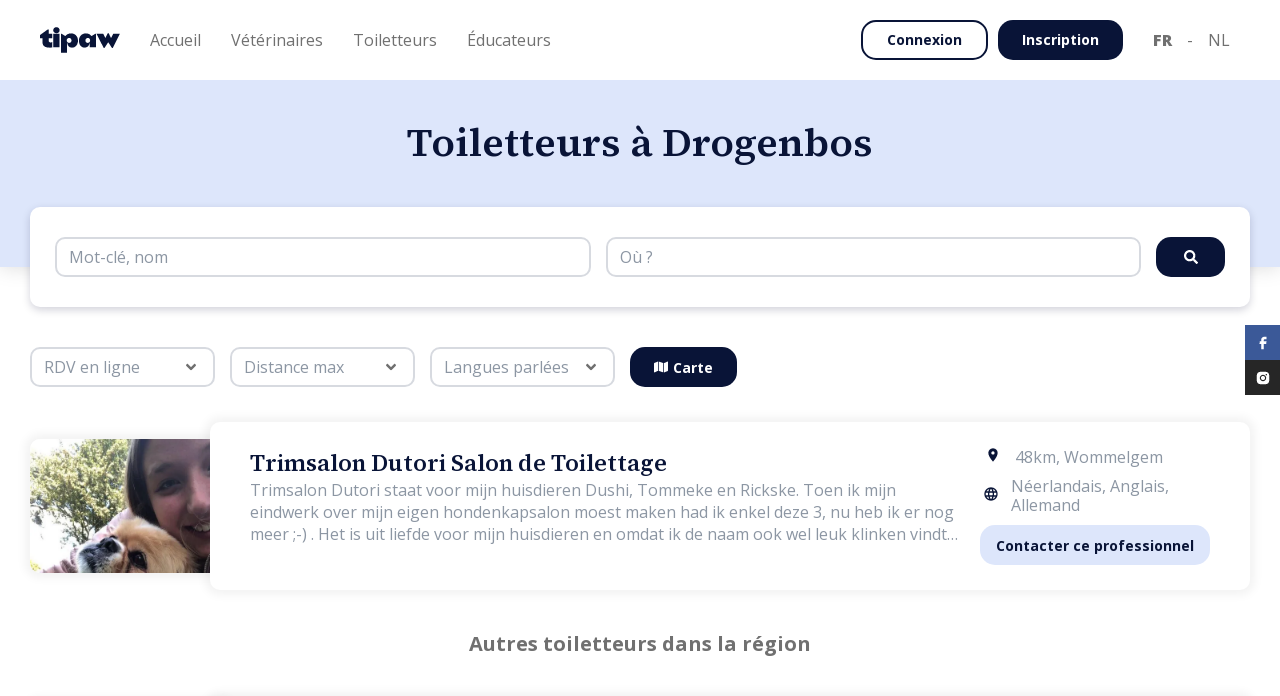

--- FILE ---
content_type: text/html
request_url: https://tipaw.com/be/fr/listing-professionnels/toiletteur/Drogenbos/?page=2
body_size: 108847
content:
<!DOCTYPE html><html lang="fr-be"><head><title data-rh="true">Salon de toilettage à Drogenbos</title><meta data-rh="true" name="google" content="notranslate"/><meta data-rh="true" property="og:type" content="site"/><meta data-rh="true" property="og:site_name" content="Tipaw"/><meta data-rh="true" property="og:image" content="https://tipaw.com/assets/default-image-pro-3Q72DJ5Y.webp"/><meta data-rh="true" property="fb:app_id" content="262995577444774"/><meta data-rh="true" charSet="utf-8"/><meta data-rh="true" name="viewport" content="width=device-width, initial-scale=1"/><meta data-rh="true" name="description" content="Salons de toilettage à Drogenbos"/><meta data-rh="true" name="keywords" content="salon de toilettage, toiletteur, toilettage chien, toilettage chat, toiletteuse"/><meta data-rh="true" property="og:url" content="https://tipaw.com/be/fr/listing-professionnels/toiletteur/Drogenbos/"/><meta data-rh="true" property="og:title" content="Salon de toilettage à Drogenbos"/><meta data-rh="true" property="og:description" content="Salons de toilettage à Drogenbos"/><meta data-rh="true" name="robots" content="noindex, follow"/><link data-rh="true" rel="icon" type="image/x-icon" href="/assets/favicon-XJ3ZI6CC.ico" sizes="48x48"/><link data-rh="true" rel="preload" as="image" href="https://tipaw-test-assets.s3.eu-west-3.amazonaws.com/img_uploads/1d721ba3-d1f9-401d-8582-4e4a0e60f4a1___.webp"/><link data-rh="true" rel="canonical" href="https://tipaw.com/be/fr/listing-professionnels/toiletteur/Drogenbos/"/><link data-rh="true" rel="alternate" href="https://tipaw.com/be/fr/listing-professionnels/toiletteur/Drogenbos/" hrefLang="fr-be" data-link-fr-be="true"/><link data-rh="true" rel="alternate" href="https://tipaw.com/be/nl/lijst-professionals/trimmer/Drogenbos/" hrefLang="nl-be" data-link-nl-be="true"/><link data-rh="true" rel="alternate" href="https://tipaw.com/fr/fr/listing-professionnels/toiletteur/Drogenbos/" hrefLang="fr-fr" data-link-fr-fr="true"/><link data-rh="true" rel="alternate" href="https://tipaw.com/nl/nl/lijst-professionals/trimmer/Drogenbos/" hrefLang="nl-nl" data-link-nl-nl="true"/><link data-rh="true" rel="alternate" href="https://tipaw.com/de/de/fachleute-liste/hundesalon/Drogenbos/" hrefLang="de-de" data-link-de-de="true"/><link data-rh="true" rel="alternate" href="https://tipaw.com/ch/fr/listing-professionnels/toiletteur/Drogenbos/" hrefLang="fr-ch" data-link-fr-ch="true"/><link data-rh="true" rel="alternate" href="https://tipaw.com/ch/de/fachleute-liste/hundesalon/Drogenbos/" hrefLang="de-ch" data-link-de-ch="true"/><meta property="fb:app_id" content="262995577444774"/><link rel="preconnect" href="https://fonts.googleapis.com"/><link rel="preconnect" href="https://fonts.gstatic.com" crossorigin="anonymous"/><link rel="preload" as="style" href="https://fonts.googleapis.com/css2?family=Open+Sans:ital,wght@0,300;0,400;0,600;0,700;0,800;1,300;1,400;1,600;1,700;1,800&amp;family=Source+Serif+4:ital,wght@0,200;0,400;0,500;0,600;0,700;0,800;1,200;1,400;1,500;1,600;1,700;1,800&amp;display=swap"/><link rel="stylesheet" href="https://fonts.googleapis.com/css2?family=Open+Sans:ital,wght@0,300;0,400;0,600;0,700;0,800;1,300;1,400;1,600;1,700;1,800&amp;family=Source+Serif+4:ital,wght@0,200;0,400;0,500;0,600;0,700;0,800;1,200;1,400;1,500;1,600;1,700;1,800&amp;family=Assistant:wght@200..800&amp;display=swap"/><link href="https://fonts.googleapis.com/css2?family=Assistant:wght@200..800&amp;display=swap" rel="stylesheet"/><link rel="stylesheet" media="print" href="https://fonts.googleapis.com/css2?family=Open+Sans:ital,wght@0,300;0,400;0,600;0,700;0,800;1,300;1,400;1,600;1,700;1,800&amp;family=Source+Serif+4:ital,wght@0,200;0,400;0,500;0,600;0,700;0,800;1,200;1,400;1,500;1,600;1,700;1,800&amp;display=swap"/><meta name="google-site-verification" content="5yHmt9gjKcb0LAwGcnC-F4LKcqrhG1JC-toMS4Z_XtU"/><noscript><link rel="stylesheet" href="https://fonts.googleapis.com/css2?family=Open+Sans:ital,wght@0,300;0,400;0,600;0,700;0,800;1,300;1,400;1,600;1,700;1,800&amp;family=Source+Serif+4:ital,wght@0,200;0,400;0,500;0,600;0,700;0,800;1,200;1,400;1,500;1,600;1,700;1,800&amp;display=swap"/></noscript><link href="/client.css?v=1768823058822" rel="stylesheet"/><script> 
  window.dataLayer = window.dataLayer || [];
  function gtag(){dataLayer.push(arguments);}
  gtag('consent', 'default', {
    analytics_storage: 'granted',
    ad_storage: 'granted',
    ad_user_data: 'granted',
    ad_personalization: 'granted',
});
  gtag('js', new Date());
  gtag('config', 'G-M35NQGJ1MC', {});
</script><script>
  !function(f,b,e,v,n,t,s)
  {if(f.fbq)return;n=f.fbq=function(){n.callMethod?
  n.callMethod.apply(n,arguments):n.queue.push(arguments)};
  if(!f._fbq)f._fbq=n;n.push=n;n.loaded=!0;n.version='2.0';
  n.queue=[];t=b.createElement(e);t.async=!0;
  t.src=v;s=b.getElementsByTagName(e)[0];
  s.parentNode.insertBefore(t,s)}(window, document,'script',
  'https://connect.facebook.net/en_US/fbevents.js');
  fbq('init', '408643149344627');
  fbq('track', 'PageView');
</script><noscript>
  <img height="1" width="1" style="display:none"
    src="https://www.facebook.com/tr?id=408643149344627&ev=PageView&noscript=1"
    />
</noscript><script async="" src="https://www.googletagmanager.com/gtag/js?id=G-M35NQGJ1MC"></script><script>
            (function(w,d,s,l,i){
            w[l]=w[l]||[];
            w[l].push({'gtm.start': new Date().getTime(),event:'gtm.js'});
            var f=d.getElementsByTagName(s)[0],
            j=d.createElement(s),dl=l!='dataLayer'?'&l='+l:'';
            j.async=true;
            j.src='https://www.googletagmanager.com/gtm.js?id='+i+dl;
            f.parentNode.insertBefore(j,f);
            })(window,document,'script','dataLayer','GTM-MCFH85V');
            </script><script>
            window.initialAuthState = {};
            window.initialI18nStore = {"fr":{"translations":{"badges":{"pedigree":"Pedigree","pedigreeFci":"Pedigree FCI","breedClub":"Club de race"},"header":{"stickyBlueBanner":{"text":"🐶 25% de réduction sur nos compléments pour chien","cta":"ACHETER MAINTENANT >","link":"https://www.store-tipaw.com/fr/collections/all"},"puppies":"Chiots","puppiesListing":"Chiots disponibles","breeders":"Elevages","breedersListing":"Liste d'élevages","breedersRegister":"J'ai une portée","studsListing":"Liste de reproducteurs","shelters":"Refuges","sheltersListing":"Liste de refuges","sheltersRegister":"Je suis un refuge","breedsListing":"Races","breedComparator":"Comparateur races","pros":"Professionnels","vets":"Vétérinaires","groomers":"Toiletteurs","educators":"Éducateurs","prosRegister":"Inscription professionnel","articles":"Articles","home":"Accueil","vetRegister":"Je suis un vétérinaire","groomerRegsiter":"Je suis un toiletteur","educatorRegister":"Je suis un éducateur","proSolutions":{"VET":"Solutions pour vétérinaires","GROOMER":"Solutions pour toiletteurs","EDUCATOR":"Solutions pour éducateurs","seo":"Présence en ligne","join":"Inscription","booking":"Prise de rendez-vous en ligne","agenda":"Agenda digital","profile":"Profil professionnel"},"pricing":"Plans d’adoption","insurance":"Mois d'assurance gratuit"},"footer":{"adoption":{"title":"Chiens à vendre","links":{"puppies":"Chiots disponibles","breeders":"Liste d'élevages","breeds":"Races","breedComparator":"Comparateur races","puppiesPerBreed":"Nos chiens à vendre par race","breedersPerBreed":"Élevages responsables par race","register":"J'ai une portée"}},"pros":{"title":"Prestataires","links":{"home":"Accueil","vets":"Vétérinaires","groomers":"Toiletteurs","educators":"Éducateurs","vetsRegister":"Je suis un vétérinaire","groomersRegister":"Je suis un toiletteur","educatorsRegister":"Je suis un éducateur","recommendPro":"Recommander un prestataire","vetsPerCity":"Nos vétérinaires par lieu","groomersPerCity":"Nos salons de toilettage par lieu","educatorsPerCity":"Nos éducateurs par lieu"}},"about":{"title":"A propos","links":{"articles":"Articles","team":"Equipe","story":"Notre histoire","chart":"Notre charte","contact":"Contact","faqBreeders":"Foire aux questions pour éleveurs","faqBuyers":"Foire aux questions pour adoptants"}},"general":{"terms":"Conditions générales d'utilisation","impressum":"Impressum","copyright":"© $year Tipaw Tous droits resérvés.","cookiePolicy":"Politique de cookies","cookiePreferences":"Préférences de cookies","privacyPolicy":"Politique de confidentialité","animalWellbeing":{"link":"https://www.wallonie.be/fr/vivre-en-wallonie/environnement-et-agriculture/bien-etre-animal","label":"Portail wallon du bien-être animal"},"recognitionNumber":{"label":"Numéro de reconnaissance : WEB-011","link":"https://www.wallonie.be/fr/bienetreanimal/"}}},"glossary":{"other":"Autre","seenAt":"Vu le","hair":"Type de poil","head":"Forme de tête","origin":"Pays d'origine","fciGroup":"Groupe FCI","hairLoss":"Perte de poils","subBreeds":"Sous catégorie de race","otherNames":"Autres noms","robustness":"Robustesse","independent":"Indépendant","maintenance":"Besoin d'entretien","supportsCold":"Supporte le froid","supportsHeat":"Supporte la chaleur","barkingTendency":"Tendance à aboyer","predatoryInstinct":"Instinct de prédation","foreignersSociability":"Sociabilité envers les étrangers","needPhysicalActivities":"Besoin d'activités physiques","needIntellectualActivities":"Besoin d'activités intellectuelles","share":"Partager","errorRefreshPage":"Une erreur est survenue, veuillez rafraichir la page.","reviews":"Avis","verifiedBuyer":"Achat vérifié","titles":"Titres","underConstruction":"Page en construction","vaccinationDate":"Date de vaccination","adoptedPuppies":"Adoption(s) vérifiée(s)","matching":"Correspondance","urgency":"Urgences","openHours":"Horaires magasin","firstAvailable":"Premier disponible","neuter":"Stérilisé ?","typeOfAnimal":"Type d'animal","gender":"Genre","recentlyAdopted":"A-t-il récemment été adopté ?","firstVisit":"Première fois chez un toiletteur?","character":"Quel est son caractère ? (1=facile, 5=difficile)","visit":"Motif de votre visite","coatCondition":"A-t-il des nœuds ?","lastVisit":"Dernière visite ?","brushing":"Fréquence de brossage ?","animal":"Animal","credit":"Partenaire Tipaw","available":"Disponible","unavailable":"Indisponible","studs":"Saillies","waiting":"En attente","draft":"Brouillon","malesLeft":"Mâles restants : $malesLeftCount","femalesLeft":"Femelles restantes : $femalesLeftCount","quizAnswers":"Réponses au questionnaire","contactPerson":"Coordonnées $type","messages":"Envoyer message","createdAt":"Date de candidature","date":"Date","puppyName":"Nom du chiot","oppositePersonType":{"buyer":"éleveur","breeder":"candidat"},"puppyBirthdate":"Date de naissance","phoneNumber":"Téléphone","siretNumber":"N° Siret","bad":"Mauvais","good":"Bien","horrible":"Horrible","verygood":"Très bien","excellent":"Excellent","engagement":"Nos engagements envers le bien-être animal","specialist":"Spécialiste","services":"Services offerts","infoPratique":"Informations pratiques","exactKnown":"Date connue","monthKnown":"Mois connu","animals":"Animaux","status":"Statut","birthdate":"Naissance","name":"Nom","active":"Actif","seen":"Lu","notSeen":"Non lu","today":"Aujourd'hui","yesterday":"Hier","activated":"Activé","deactivated":"Désactivé","confirmation":"Confirmation","year":"an","month":"mois","years":"ans","months":"mois","no":"Non","yes":"Oui","and":"et","vet":"Vétérinaire","groomer":"Toiletteur","educator":"Éducateur","adoptant":"Adoptant","breeder":"Éleveur","shelter":"Refuge","puppies":"Chiots","pedigree":"Pedigree","pedigreeFci":"Pedigree FCI","otherPedigree":"Autre pedigree","noPedigree":"Sans pedigree","breedInfo":{"care":{"line1":"1 patte = une fois/semaine","line2":"2 pattes = plus d'une fois/semaine","line3":"3 pattes = tous les jours","title":"Entretien","subtitle":"Fréquence d'entretien"},"title":"Caractéristiques de race","exercise":{"line1":"1 patte = jusqu'à 30 min/jour","line2":"2 pattes = 1 à 2 heures/jour","line3":"3 pattes = plus de 2 heures/jour","title":"Exercice","subtitle":"Quantité d'exercice"},"education":{"line1":"1 patte = facile à éduquer","line2":"2 pattes = facile à éduquer mais demande de la patience","line3":"3 pattes = difficile à éduquer","title":"Éducation","subtitle":"Efforts d'éducation"},"sociability":{"line1":"1 patte = réclame une sociabilité précoce","line2":"2 pattes = chiens sociables","line3":"3 pattes = chiens naturellement extravertis et aimables","title":"Sociabilité","subtitle":"Sociabilité"}},"litterExpected":"Prévue en","litterAvailable":"Portée disponible","championLabel":"Champion","dogWithPedigree":"Chien de race","dogWithoutPedigree":"Chien d'apparence de race","litterVerified":"| Annonce vérifiée","birthday":"Date de naissance","availability":"Disponibilité","location":"Localisation","price":"Prix par chiot","totalPuppies":"Portée","totalPuppiesValue":"$males mâle(s) et $females femelle(s)","puppiesLeft":"Chiot(s) restant(s)","puppiesLeftValue":"$males mâle(s) et $females femelle(s)","wormed":"Vermifugé","vaccinated":"Vacciné","chipped":"Pucé","motherMicrochipNumber":"N° puce mère","pupsMicrochipNumber":"Numéro de puce des chiots","toSpecify":"À spécifier","age":"Âge","breed":"Race","description":"Description","breederName":"Nom de l'éleveur","breedingName":"Nom de l'élevage","lastConnected":"Dernière connexion","breederType":"Type d'éleveur","certificationFile":"Attestation de connaissances","given":"Obtenue","agreementNumber":{"DE":"Numéro d'agrément","CH":"Numéro d'agrément","BE":"Numéro d'agrément","NL":"Numéro d'agrément","FR":"Numéro SIRET"},"verified":"Vérifié","spokenLanguages":"Langues parlées","cleaning":"Propreté de l'élevage","followup":"Qualité du suivi","wellBeing":"Bien-être des chiens","generalLabel":"Cliquez pour donner une note","humanContact":"Contact humain","coat":"Robe","size":"Taille","type":"Type de saillie","color":"Couleur","unknownPrice":"Sur demande","weight":"Poids","champion":"Champion","weightValue":"$weight kg","accomodation":"Hébergement de la chienne","shelterName":"Nom du refuge","shelterWebsite":"Site web du refuge","employeeNumbers":{"vet":"Nombre de Vétérinaires","groomer":"Nombre de Toiletteurs"},"shop":"Espace nutri-santé","email":"Email","phone":"Téléphone","address":"Adresse","parking":"Parking","website":"Site Web","graduated":"Diplômes","formations":"Formations","mobilePhone":"GSM","numberOfASV":"Nombre d'assistants","selfDogWash":"Self dog wash","shopGroomer":"Vente d'accessoires ou autre","visitAtHome":"Visites à domicile","paymentMethods":"Méthodes de paiement","paymentMethodsList":{"cash":"Cash","credit":"Carte de crédit","qrCode":"Payconiq","billing":"Facturation","bancontact":"Bancontact","bankTransfer":"Virement","canifedservicechecks":"Chèques services canins"},"practicePlaces":"Lieu(x) de pratique","acceptedAnimals":"Animaux acceptés","acceptsNewClients":"Accepte de nouveaux clients","onlineAppointment":"Rendez-vous en ligne","myTipaw":"Mon Tipaw","empty":"Pas de résultats.","contact":"Contact","schedule":"Horaires","bookingSchedule":"Horaires sur rendez-vous","noAccount":"Vous n'avez pas de compte ?","currentLocation":"Vous êtes ici","archives":"Archives","auth":"Identification","home":"Habitation","puppyCare":"Soins du chiot","preferences":"Préférences","application":"Candidature","suggestions":"Suggestions","chooseYourPlan":"Choisissez votre plan","reviewedArticle":"Approuvé par un vétérinaire","message":{"candidateInformation":"Informations du candidat","newApplication":"Nouvelle candidature"},"untilDate":"Jusqu’à $date"},"common":{"noFiles":"Aucun fichier","readableDate":{"multiple":"Il y a $number1 $unit1 et $number2 $unit2","single":"Il y a $number $unit","years":"an(s)","months":"mois","days":"jour(s)","hours":"heure(s)","minutes":"minute(s)","online":"En ligne"},"buttons":{"storeHeader":"Boutique","iamSubscribed":"Abonné","copied":"Copié","copy":"Copier le lien","showBreedInfo":"Show breed information","share":"Partager","getAlerted":"M'avertir","subscribe":"S'abonner","sync":"Synchroniser","translate":{"cta":{"active":"Cliquez ici pour l'original","inactive":"Cliquez ici pour traduire"},"label":{"active":"Ce contenu a été traduit en $language,","inactive":"Ce contenu est originalement en $language,","inactiveNoLang":"Ce contenu est originalement dans une autre langue,"}},"readAdvice":"Lisez nos conseils ici","answerReview":"Répondre à l'avis","editAnswer":"Éditer ma réponse","claimPro":"Personnaliser profil","joinAccount":"Fusionner","delete":"Supprimer","editInformations":"Modifier informations","newAnimal":"Nouvel animal","addNewAnimal":"Ajouter un nouvel animal","backToHome":"Retour à l'accueil","redoTest":"Refaire le test","showResults":"Afficher les résultats","addLitterAd":"Placer une annonce","litterBorned":"Ma portée est née","stay":"Rester","leave":"Quitter","addStud":"Ajouter reproducteur","own":"Finaliser adoption","iAcccept":"J'accepte","exploreAds":"Parcourir les annonces","myLitters":"Mes portées","seePros":"Voir les professionnels","newAppointment":"Prendre un nouveau rendez-vous","unlinkAccount":"Dissocier","linkAccount":"Lier","no":"Non","yes":"Oui","save":"Sauvegarder","back":"Retour","registration":"Inscription","login":"S'identifier","loggingin":"Connexion","googleLogin":"Se connecter avec Google","change":"Changer","facebookLogin":"Se connecter avec Facebook","register":"S'inscrire","iRegister":"Je m'inscris","registerWithGoogle":"Inscription avec Google","registerWithFacebook":"Inscription avec Facebook","registerAsBreeder":"S'inscrire en tant qu'éleveur","seeMore":"Voir plus","readMore":"Lire plus","enter":"Entrez","buy":"Acheter un chiot","sell":"Publier ma portée","takeTest":"Démarrer LE TEST","vetAdvice":"Discuter avec un vétérinaire","whatsApp":"Discuter sur WhatsApp","contact":"Contactez-nous","send":"Envoyer","sendMessage":"Envoyer un message","details":"Voir détails","favorite":"Ajouter aux favoris","unfavorite":"Retirer des favoris","apply":"Envoyer une candidature","viewProfile":"Consulter le profil","seeLitters":"Voir les annonces","seeBreedings":"Voir les élevages","writeReview":"Écrire un avis","finishApplication":"Finaliser ma candidature","getCoords":"Obtenir les coordonnées","joinAsPro":"S'inscrire en tant que professionnel","search":"Rechercher","refreshMap":"Actualiser la carte","showMap":"Carte","book":"Prendre RDV","contactPro":"Contacter ce professionnel","reset":"Réinitialiser","resetSearch":"Réinitialiser la recherche","showSearch":"Afficher la recherche","continue":"Continuer","discover":"Découvrir","purple":"Découvrir","lightBlue":"Découvrir","green":"Chat vétérinaire","blue":"Découvrir","yellow":"Découvrir","knowMore":"En savoir plus","sendDemoRequest":"Envoyer ma demande de démo","forgotPassword":"Mot de passe oublié ?","retrievePassword":"RÉCUPÉRER MOT DE PASSE","clickHere":"Cliquez-ici","filter":"Filtrer les resultats","joinTheTeam":"Rejoignez-nous","reportError":"Signaler un problème","showApplications":"Voir mes candidatures","finalizeApplication":"Finaliser candidature","sendApplication":"Envoyer candidature","next":"Suivant","previous":"Étape précédente","skip":"Ignorer","start":"Commencer","nextAvailability":"Prochaine disponibilité :","showLessTimes":"Voir moins d'horaires","showMoreTimes":"Voir plus d'horaires","iUnderstand":"J'ai compris","customize":"Personnaliser","pay":"Payer","payLater":"Payer plus tard","moreInfo":"Plus d'informations","edit":"Editer","archive":"Archiver","explore":"Parcourir","unarchive":"Désarchiver","seeOnTipaw":"Voir sur Tipaw","open":"Ouvrir","addAnimal":"Ajouter animal","addLitter":"Ajouter portée","messages":"Messages","ownFromBreeder":"Accepter candidat","ownFromBuyer":"Finaliser adoption","cancel":"Annuler","accept":"Accepter","reject":"Refuser","goToPayment":"Aller au paiement","confirm":"Confirmer","backToApplications":"Retour à mes candidatures","myApplications":"Mes candidatures","markAllAsRead":"Marquer comme lu","updateStatus":"Mettre à jour le statut","deleteConversation":"Supprimer la conversation","upgradeNow":"Mettre à niveau","finalize":"Finaliser","magicButton":"Bouton magique"},"options":{"born":{"true":"Portées nées","false":"Portées futures"},"wormed":{"true":"Oui","false":"Seront vermifugés"},"chipped":{"true":"Oui","false":"Seront pucés"},"vaccinated":{"true":"Oui","false":"Seront vaccinés"},"animals":{"cat":"Chats","dog":"Chiens","nac":"NAC","fish":"Poissons","pigs":"Cochons domestiques","horse":"Chevaux","sheep":"Ovins","cattle":"Bovins","nacall":"NAC (Petits mammifères, oiseaux, reptiles & araignées)","ferrets":"Furets","nacbird":"NAC (Oiseaux)","rabbits":"Lapins","chickens":"Poules","nacsmall":"NAC (Petits mammifères)","arachnids":"Arachnides","guineapigs":"Cobaye","nacreptile":"NAC (Reptiles)","smallrodent":"Petits rongeurs","nacreptilearachnids":"NAC (Reptiles)","caprine":"Caprinae","other":"-"},"knownPrice":{"true":"Fixe","false":"Sur demande"},"fixedPrice":{"false":"Non","true":"Oui"},"motherRest":{"12-15":"Entre 12 et 15 mois","15-18":"Entre 15 et 18 mois","18-24":"Entre 18 et 24 mois","+24":"2 ans ou plus"},"breederTypes":{"1":"Occasionnel","2":"Amateur","3":"Professionnel","4":"Dérogatoire","5":"Particulier","6":"Entreprise","7":"Hobbyzucht","8":"Gewerbsmäßige Zucht"}},"inputs":{"hasADog":"Avez-vous un chien actuellement ?","puppiesPedigree":"Puppies' pedigree","puppiesMicrochips":{"label":"Chip numbers of puppies for sale older than 7 weeks"},"puppyMicrochip":{"label":"Numéro de puce"},"puppiesLivingPlace":{"label":"Où grandissent les chiots avant d'être adoptés ?","placeholder":"puppies living place placeholder"},"dogsLivingPlace":{"label":"Où vivent vos chiens reproducteurs ?","placeholder":"dogs living place placeholder"},"breederDogsSelection":{"label":"Comment sélectionnez-vous les chiens reproducteurs ?","placeholder":"breeder dogs selection placeholder"},"puppiesTraining":{"label":"Quelles méthodes de socialisation mettez-vous en place pour préparer vos chiots à rejoindre leur nouveau foyer ?","placeholder":"puppies training placeholder","characters":"150 characters"},"deleteAccount":{"label":"Supprimer compte"},"changePassword":{"label":"Changer mot de passe"},"regions":{"placeholder":{"FR":"Régions","BE":"Provinces","NL":"Provinces","DE":"Provinces","CH":"Canton","EU":"Régions"}},"veterinaryInfo":{"label":"Quelles sont les coordonnées de votre vétérinaire ? (Nom + téléphone )","placeholder":"Please enter name and number here"},"breedsConsanguinity":{"label":"Pratiquez-vous de la consanguinité rapprochée dans votre élevage ? Si oui, pourquoi ?"},"nbMaleBreeders":{"label":"Combien de femelles reproductrices possédez-vous ?"},"nbLittersByFemale":{"label":"Combien faites-vous de portées avec une femelle sur sa vie ?"},"aboutFailedDiseaseTesting":{"label":"Que faites-vous si les tests ne sont pas concluants ?"},"diseaseTesting":{"label":"Testez vous des maladies sur vos reproducteurs ? Si oui, lesquelles ?"},"placeOfBirth":{"label":"Où la femelle accouche-t-elle ?"},"recentlyAdopted":{"label":"A-t-il récemment été adopté ?"},"firstVisit":{"label":"Première fois chez un toiletteur?"},"character":{"label":"Quel est son caractère ? (1=facile, 5=difficile)"},"coatCondition":{"label":"A-t-il des nœuds ?"},"lastVisit":{"label":"Dernière visite ?"},"brushing":{"label":"Fréquence de brossage ?"},"visitReason":{"label":"Motif de votre visite","placeholder":"Mettez la raison pour laquelle vous souhaitez prendre RDV, mentionnez les éléments importants à savoir.."},"selectAnimal":{"label":"Choisir mon animal","placeholder":"Choisir mon animal"},"selectMultipleAnimal":{"label":"Choisir mes animaux"},"animals":{"label":"Animaux"},"wormed":{"label":"Vermifugé"},"chipped":{"label":"Pucé"},"vaccinated":{"label":"Vacciné"},"vaccinationDate":{"label":"Date de vaccination"},"malesCount":{"label":"Mâle(s) né(s)"},"femalesCount":{"label":"Femelle(s) née(s)"},"malesLeftCount":{"label":"Mâle(s) disponible(s)"},"femalesLeftCount":{"label":"Femelle(s) disponible(s)"},"availability":{"label":"Disponibilité"},"titles":{"label":"Titres"},"testResults":{"label":"Résultats de tests"},"adn":{"label":"ADN"},"studType":{"label":"Type de saillie"},"available":{"label":"Voulez-vous rendre ce chien disponible pour une saillie ?"},"femaleAccomodation":{"label":"Hébergement de la chienne"},"coat":{"label":"Robes"},"color":{"label":"Couleur"},"weight":{"label":"Poids"},"maxPrice":{"label":"Max €"},"minPrice":{"label":"Min €"},"dogPictures":{"label":"Photos des chiots","subtitle":"Add at least 3 pictures.. "},"fixedPrice":{"label":"Prix fixe"},"priceInput":{"label":"Prix en €"},"litterCode":{"label":"Code de portée","explanation":"Portée inscrite sur un livre des origines","placeholder":"Ex: LOF-nnnnnnnn-AAAA-xxx"},"birthdayExpected":{"label":"Date de naissance estimée"},"breedsSelection":{"label":"Comment sélectionnez-vous vos futurs chiens d'élevage ? Physique, santé, expo,..."},"placeOfGrowth":{"label":"Où grandissent les chiots avant d'être adoptés ?"},"puppetWork":{"label":"Qu'allez-vous travailler chez les chiots ?"},"breedsLiving":{"label":"Où vivent les chiens ?"},"description":{"label":"Description"},"breedsActivities":{"label":"Que faites-vous comme activités avec les chiots ?"},"website":{"label":"Site Web"},"breederType":{"label":"Type d'éleveur"},"agreementNumber":{"label":{"BE":"Numéro d'agrément","CH":"Numéro d'agrément","NL":"Numéro d'agrément","FR":"Numéro SIRET","DE":"Numéro d'agrément"}},"raisedBreeds":{"label":"Race(s) élevée(s)","placeholder":"Choose your breed(s), eg: \"Beagle\""},"breedingName":{"label":"Nom de votre élevage"},"breederName":{"label":"Nom de l'éleveur"},"breederPictures":{"label":"Photos de votre élevage"},"number":{"label":"Numéro"},"street":{"label":"Rue"},"city":{"label":"Ville","placeholder":"Type your city   "},"region":{"label":"Région","placeholder":"Choose your region"},"chatMessage":{"placeholder":"Ecrivez votre message ici"},"chip":{"legend":"Ceci nous permet de vérifier si vous avez effectivement bien acheté un chiot chez cet éleveur","label":"Merci d'indiquer son numéro de puce","placeholder":"Numéro"},"contactType":{"label":"Quel type de contact avez-vous eu?"},"contactOptions":{"buyer":"Achat d'un chiot","visit":"Visite","contact":"Contact"},"opinion":{"legend":"Votre avis doit compter au moins 100 caractères.","placeholder":"Donnez votre avis..","label":"Votre avis"},"termsPolicyProReview":{"label":"Je certifie que cet avis reflète ma propre expérience et mon opinion personnelle sur ce prestataire de services, que je ne suis pas lié(e) personnellement ni professionnellement à cet établissement et que je n'ai reçu aucune compensation financière ou autre de celui-ci pour rédiger cet avis."},"termsPolicyBreederReview":{"label":"Je certifie que cet avis reflète ma propre expérience et mon opinion personnelle sur cet élevage, que je ne suis pas lié(e) personnellement ni professionnellement à cet établissement et que je n'ai reçu aucune compensation financière ou autre de celui-ci pour rédiger cet avis."},"termsPolicyEmailMarketing":{"label":"J'accepte de recevoir des e-mails marketing conformément à la <a href=$link target=\"_blank\">politique de confidentialité</a>."},"breederNote":{"label":"Votre note globale sur cet élevage"},"educatorNote":{"label":"Votre note globale sur ce prestataire de services"},"animalBirthday":{"label":"Date de naissance de l'animal"},"animalBirthdayMonth":{"label":"Mois de naissance de l'animal"},"knownBirthday":{"label":"Date de naissance de l'animal connue ?"},"calved":{"label":"A-t-elle déjà mise bas ?"},"sterilized":{"label":"Stérilisé ?"},"medicalAffectations":{"label":"Affections médicales"},"condition":{"label":"Condition physique"},"sensitivities":{"label":"Votre chien a-t-il une sensibilité ?"},"passport":{"label":"Télécharger le passeport de votre animal","explanation":"Assurez-vous que le (1) nom de l’animal, la (2) date de naissance, la (3) race, le (4) sexe et le (5) numéro de puce soient clairement visibles sur le document téléchargé. Le téléchargement du passeport de votre animal accélère la validation de vos portées. Ce document est uniquement utilisé pour vérifier vos informations et sera traité avec le plus grand soin et respect de la vie privée.","placeholder":"Uploader votre document (pdf, doc, jpg, jpeg, png,...)"},"pedigreeNumber":{"label":"N° pedigree","placeholder":"Ex: Pedigree BCA"},"microchipNumber":{"label":"Numéro de puce"},"breederIsDogOwner":{"label":"Êtes-vous le propriétaire?"},"breedCrossbreed":{"label":"Quelle race/croisement ?"},"breedWithoutCrossbreeds":{"label":"Quelle race ?"},"animalImage":{"label":"Photo de profil de votre animal (n'est pas transférée)"},"animalImageTransferred":{"label":"Photo de profil de votre animal"},"rejectReason":{"label":"Raison (non transmis à l'adoptant)"},"choose":{"placeholder":"Choisir"},"filter":{"placeholder":"Rechercher..."},"breedSearch":{"placeholder":"Entrez la race recherchée"},"born":{"placeholder":"Type"},"size":{"label":"Taille","placeholder":"Taille"},"price":{"label":"Prix","placeholder":"Prix"},"breeds":{"placeholder":"Races"},"pedigree":{"label":"Pedigree","placeholder":"Pedigree"},"otherPedigree":{"label":"Autre pedigree"},"spokenLanguages":{"label":"Langues parlées","placeholder":"Langues parlées"},"country":{"label":"Pays","placeholder":"Pays"},"dogType":{"placeholder":"Type"},"allergic":{"placeholder":"Hypoallergénique"},"hairType":{"placeholder":"Type de poils"},"independant":{"placeholder":"Indépendant"},"maintenanceType":{"placeholder":"Entretien"},"breedFciGroupType":{"placeholder":"Groupe FCI"},"level":{"placeholder":"Type"},"hasLitters":{"placeholder":"Portées en cours"},"connectionType":{"placeholder":"Activité"},"champion":{"label":"Champion ?","placeholder":"Champion"},"professionnalType":{"label":"Type de professionnel"},"where":{"placeholder":"Où ?"},"searchKeyName":{"label":"Recherche par nom","placeholder":"Mot-clé, nom"},"searchNameService":{"label":"Recherche par nom ou service","placeholder":"Mot-clé, nom, service, ..."},"hasBooking":{"placeholder":"RDV en ligne"},"maxDistance":{"placeholder":"Distance max"},"educatorTypes":{"placeholder":"Type"},"password":{"label":"Mot de passe"},"passwordRepeat":{"label":"Répéter mot de passe"},"multipleAnimals":{"no":"1 animal","yes":"Plusieurs animaux","placeholder":"Nombre d'animaux"},"animalType":{"label":"Type d'animal","placeholder":"Choisir un type d'animal"},"slot":{"label":"Choisissez une heure"},"breed":{"label":"Race","placeholder":"Choisir une race"},"service":{"empty":"Aucun service trouvé correspondant à vos critères","label":"Service","placeholder":"Choisissez un service"},"workerVet":{"label":"Vétérinaire","placeholder":"Choisissez un vétérinaire"},"workerGroomer":{"label":"Toiletteur","placeholder":"Choisissez un toiletteur"},"availabilities":{"empty":"Pas de disponibilités. Revenez plus tard.","placeholder":"Veuillez répondre aux questions ci-dessus pour apercevoir l'horaire"},"email":{"placeholder":"Votre email","label":"Email"},"phone":{"label":"Téléphone"},"mobilePhone":{"label":"GSM"},"lastName":{"label":"Nom"},"firstName":{"label":"Prénom"},"zipcode":{"label":"Votre code postal"},"categories":{"placeholder":"Catégories"},"message":{"label":"Message"},"home":{"label":"Habitation"},"accomodation":{"label":"Dans quel type d'habitation habitez-vous ?"},"otherAnimals":{"label":"Autres animaux"},"otherAnimalsDescription":{"label":"Dites-nous en plus sur vos animaux de compagnie actuels (le cas échéant)","placeholder":"Optionnel"},"accommodationDescription":{"label":"Dites-nous en plus sur la votre habitation, l'espace extérieur pour le chien, ou s'il n'y en a pas, comment allez-vous combler ce manque ?","placeholder":"Optionnel"},"trainers":{"label":"Quelle est la composition de votre ménage ?"},"timeAlone":{"label":"Combien d'heures le chien restera-t-il seul à la maison ?"},"experiences":{"label":"Comment décririez-vous votre niveau d'expérience avec les chiens ?"},"preferredBreeds":{"label":"Race recherchée"},"genderPreferences":{"label":"Avez-vous une préférence au niveau du genre ?"},"motive":{"infos":"L'éleveur parle les langues suivantes : $spokenLanguages","label":"Dites-nous en plus sur vous et pourquoi vous voulez un chiot ?"},"yourMessage":{"label":"Votre message"},"animalName":{"label":"Nom de votre animal"},"gender":{"label":"Genre"},"birthday":{"label":"Date de naissance"},"action":{"label":"Action"},"newPassword":{"label":"Nouveau mot de passe"},"confirmNewPassword":{"label":"Confirmation"},"address":{"label":"Adresse"},"language":{"label":"Langue"},"languages":{"label":"Langues"},"profilePicture":{"label":"Photo de profil","warn":"Merci de ne pas afficher de numéro de téléphone, email, site, nom ou autre coordonnées sur les photos, celles-ci ne seront pas publiées."},"websiteURL":{"label":"Quel est le lien de votre site web ? (optionnel)"},"websiteurl":{"placeholder":"Paste here your url","website":"Lien de votre site web","facebook":"Lien de votre page Facebook"},"warning":"Remarque:","warningText":"Merci de ne pas inclure d’informations personnelles (nom de l’élevage, adresse, téléphone, email, liens, site web ou réseaux sociaux) dans ce champ. Toute information de ce type sera traitée afin de garantir le bon fonctionnement de la plateforme.","breedingDesc":{"label":"Description de votre élevage","placeholder":"Please write your breed characteristics here"},"step5Warn":"Ceci ne sera pas visible sur votre profil public et sera uniquement utilisé à des fins de vérification.","breedFemales":{"label":"À quel âge commencez-vous généralement à faire reproduire vos femelles ?","placeholder":"Choose an option"},"femaleBreedersCount":{"label":"Nombre de femelles reproductrices"},"littersByFemale":{"label":"Quel est le nombre maximum de portées que vos chiennes reproductrices ont au cours de leur vie ?","placeholder":"Choose an option"},"medicalTestsPerformed":"List genetic tests performed","consanguinity":{"label":"dogsConsanguinity"},"step7warningText":"💡 Ces informations ne seront ni publiées ni utilisées à des fins commerciales. Elles sont strictement utilisées à des fins de sécurité et de vérification.","step8warningText":"💡 Ces réponses seront affichées sur votre profil public.","step9warningText":"💡 Ces réponses seront affichées sur votre profil public.","steps":{"generalInfo":"Informations Générales","puppies":"Chiots","parents":"Parents","description":"Description","descriptionAndImages":"Description","aboutYou":"À propos de vous","breedingPractices":"Pratiques d'élevage","yourDogs":"Vos chiens","docAndPhoto":"Documents & photos","diveIn":"Prêt à vous lancer ?","createBreed":"Cliquez sur le bouton ci-dessous pour compléter vos informations et le questionnaire de vérification pour éleveur.","createBreedButton":"Compléter mon profil éleveur","createLitterButton":"Compléter ma portée","reviewLitterDetails":"Review your litters details","reviewLitterInfo":"Votre annonce aura une validite de 6 mois a partir de la date de creation.","checkLitterAnswers":"Please take a moment to double-check your answers before creating your breed profile.","reviewDetails":"Revoyez vos informations","checkAnswers":"Veuillez vérifier vos réponses avant de soumettre votre profil d'éleveur pour vérification."},"step4Warn":"Veuillez brièvement préciser pourquoi vous pratiquez la consanguinité.","dogsConsanguinity":"Please write here","littersCount":{"label":"How many puppies in the litter? "},"puppiesCount":{"label":"How many puppies were born?"},"animalsParent":"Parent Animals","breedsRaised":"Breed raised","LitterBorn":"When was your litter born?","puppiesPrice":"What is the price for one of your litters of puppies/kittens?","litterDesc":"Litter Description","puppiesRehoming":"When will the puppies be ready for rehoming?","stillAvailable":{"label":"How many puppies are STILL AVAILABLE"},"facebookURL":{"label":"Quel est le lien de votre page Facebook ? (optionnel)"}},"validation":{"required":"Ce champ est requis","imageRequired":"Vous n'avez envoyé aucune image","email":"Adresse email invalide","atLeast":"Veuillez entrer $min caractère(s) minimum","sensitiveData":"Les avis contenant des données personnelles (numéro de téléphone, email, site web ou adresse) ne peuvent pas être publiés.","fileTooBig":"Le fichier sélectionné est trop volumineux","atLeastOnePicture":"Vous devez-rajouter au moins la photo principale à votre portée","diffAvailabilityBirth":"Il faut au moins 7 semaines d'écart entre la date de disponibilité et la naissance de la portée","invalidPedigree":"Les deux parents doivent disposer d'un pedigree pour que les chiots en aient un. Prière de vérifier les parents.","noBreedingWithoutPedigree":"Pour rendre votre mâle disponible à la reproduction, celui-ci doit avoir un pedigree.","maxNumeric":"La valeur '%s' est plus élevé que la valeur maximum","minNumeric":"La valeur '%s' est plus petite que la valeur minimum","in":"La valeur du champ '%s' n'est pas valide","passwordsError":"Le mot de passe est différent du mot de passe de confirmation","invalidShip":"Le format du numéro de puce entré n'est pas valide","agreementNumber":{"france":"Le numéro SIRET doit contenir soit 9 ou 14 chiffres","nederland":"Le numéro d'agrément doit contenir entre 2 et 7 chiffres"},"invalidMobilePhone":"Ce numéro de téléphone mobile n'est pas valide","notEnoughAnimals":"Vous devez ajouter au minimum deux animaux pour continuer","breedingNameRequired":"Pour vous inscrire, vous devez avoir un affixe enregistré au <a href=\"https://www.fci.be/fr/affixes/\" target=\"_blank\">registre de la FCI</a> ou un N° de SIRET sur lequel figure en toutes lettres l'activité d'élevage canin/félin ou \"autres animaux\" à votre nom et adresse."},"articleTags":{"legal":"Législation","advice":"Conseil","breeds":"Races","breeders":"Elevages","diseases":"Maladies","grooming":"Toilettage","shelters":"Refuges","behaviour":"Comportement","nutrition":"Alimentation","activities":"Activités","preventativecare":"Prévention","tipawhelpsbreeders":"Tipaw aide les éleveurs","educationandtraining":"Education et formation"},"articleCategoriesTags":{"healthcare":"preventativecare, diseases, advice, grooming, nutrition","breedingdogs":"legal, advice, tipawhelpsbreeders","livingwithdog":"behaviour, educationandtraining, activities, legal","findtherightdog":"breeds, breeders, shelters, legal, advice"},"figoLitterBanner":{"lightBlue":{"mobile":{"title":"Assurance chiot <br /> 1 mois gratuit","subTitle":"S’arrête automatiquement.","partner":"Partenaire"},"desktop":{"title":"Assurance chiot 1 mois gratuit","subTitle":"Vous prenez soin de votre chiot, Figo de la note. S’arrête automatiquement."},"cta":"J’adopte serein"}},"figoBreederBanner":{"lightBlue":{"mobile":{"title":"Chiot assuré. <br /> 1 mois offert.","subTitle":"S’arrête automatiquement.","partner":"Partenaire"},"desktop":{"title":"Chiot assuré gratuitement","subTitle":"Vous prenez soin de votre chiot, Figo de la note. <br />S’arrête automatiquement."},"cta":"J’adopte serein"}},"storeBanners":{"lightBlue":{"cta":"Acheter","title":"Compléments Premium Pour Chiens"}},"storePromoCard":{"itching":{"title":"Votre chien se gratte ?","cta":"Acheter","link":"https://store-tipaw.com/fr/products/allergy-itch-dog-supplement"},"digestion":{"title":"Problèmes de digestion ?","cta":"Acheter","link":"https://store-tipaw.com/fr/products/digestive-probiotics-dog-supplement"},"mobility":{"title":"Problèmes d'articulations ?","cta":"Acheter","link":"https://store-tipaw.com/fr/products/hip-joint-dog-supplement"},"stress":{"title":"Chien anxieux ?","cta":"Acheter","link":"https://store-tipaw.com/fr/products/calming-bites-dog-supplement"},"growth":{"title":"Renforcer système immunitaire ?","cta":"Acheter","link":"https://store-tipaw.com/fr/products/8-in-1-multivitamins-dog-supplement"}},"banners":{"store":{"itching":{"title":"Magical supplements","subtitle":"FIND A LOVELY PUPPY","text":"Is your dog dealing with allergies, itching, joint, or gut problems? Or do you just want to make sure your best friend is as healthy as can be? Then you should check out our vet-developed dog supplements. Their powerful ingredients provide magical benefits and relief for your dog's problems and they work proactively.","cta":"Explore supplements"}},"vetAdvice":{"cta":"Chat vétérinaire","title":"Besoin de conseil vétérinaire ? Utilisez notre messagerie rapide"},"cookie":{"text":{"short":"Tipaw utilise des cookies pour améliorer votre expérience.","long":"Tipaw utilise des cookies pour faciliter votre expérience de navigation sur ce site. En poursuivant votre navigation, vous acceptez leur utilisation."}},"specialized":{"generic":"Tipaw est un site spécialisé reconnu par les Autorités","belgium":"Tipaw est officiellement reconnu comme site spécialisé par la Région Wallonne"},"quiz":{"title":"Trouvez la race qui vous correspond"},"suggestions":{"title":"Envoyez des candidatures en un clic à d'autres éleveurs","text":"Nous avons pré-filtré quelques éleveurs qui pourraient vous intéresser !"},"explorePuppies":{"title":"Parcourez des annonces de chiots issus d'élevages responsables"},"animals":{"url":"acheter-un-chien-en-ligne-de-facon-responsable","text":"Acheter un chiot est un réel investissement en temps et en argent ! Trouver le chiot qui vous correspond prend du temps, des recherches et de la patience. Pour choisir la race, l'éleveur et le chiot qui correspondent le mieux à vos attentes, lisez attentivement nos conseils.","title":"Un animal n'est pas un jouet !"},"confirmation":{"title":"Paiement confirmé","READY_TO_ADOPT":"Félicitations ! Pendant 30 jours, vous avez accès aux coordonnées complètes de tous les éleveurs auxquels vous envoyez une candidature. Rendez-vous dans “Mes candidatures” pour échanger directement avec eux.","PRIORITY_ADOPTER":"Félicitations ! Pendant 90 jours, vous avez accès aux coordonnées complètes de tous les éleveurs auxquels vous envoyez une candidature. Rendez-vous dans “Mes candidatures” pour échanger directement avec eux.","FIRST_CONTACT":"Félicitations ! Vous avez maintenant accès au plan Orientation, qui vous permet d’envoyer une candidature à l’éleveur de votre choix."},"premiumSuggestions":{"title":"Prêt à contacter un nombre illimité d’éleveurs?","text":"Mettez à niveau et obtenez tous les avantages du plan supérieur."}},"sections":{"leadForm":{"sensitivity":{"label":"Votre chien a-t-il une sensibilité ?"},"hasADog":{"label":"Vous pensez accueillir un chiot bientôt ?"}},"homepageNewsletter":{"cancel":"Non merci","DOG_OWNERSHIP":{"title1":"Vous avez un","title2":"Cadeau Mystère","subtitle":"Pour l'obtenir, dites-nous si vous avez un chien ?","hasADog":{"options":{"yes":"🐶 Oui, j’ai un chien","no":"🚫 Non, je n’en ai pas"}}},"HAS_A_DOG_SENSITIVITY":{"title1":"Vous avez un","title2":"Cadeau Mystère","sensitivity":{"label":"Pour l'obtenir, dites-nous si votre chien a une gêne"},"subtitle":"Entrez votre email pour y recevoir votre réduction"},"HAS_A_DOG_FORM":{"cta":"OBTENIR MA RÉDUCTION","subtitle":"Entrez votre email pour y recevoir votre réduction","title2":"-15% Plans d'Adoption Chiot","title1":"Vous avez"},"NO_DOG_CHOICE":{"title1":"Recevez votre","title2":"Cadeau Mystère","subtitle":"Pour l'obtenir, dites-nous ce qui vous amène\n","choice":{"options":{"puppy":"Trouver un chiot","information":"Informations sur les chiens"}}},"NO_DOG_CHOICE_FIND_PUPPY":{"title1":"Vous avez","title2":"-15% Plans d’Adoption Chiot","subtitle":"Entrez votre email pour y recevoir votre réduction","cta":"OBTENIR RÉDUCTION"},"NO_DOG_CHOICE_DOG_INFORMATION":{"title1":"Accédez gratuitement à","title2":"nos astuces & conseils canins","cta":"ACCÉDER GRATUITEMENT","subtitle":"Entrez votre email pour obtenir l'accès"}},"newsletter":{"title":"Ayez du flair, restez informé","success":"Email enregistré avec success","subtitle":"Inscrivez-vous à notre newsletter et recevez des informations personnalisées pour votre chien."},"press":"Ils parlent de <b>nous</b>","registration":"Comment s'inscrire sur <b>Tipaw ?</b>","latestLitters":"Dernières annonces de <b>chiots</b>","latestBreeders":"Derniers <b>élevages</b> inscrits","latestArticles":"Nos derniers <b>articles</b>","moreLittersFromBreed":{"title":"Autres portées de $breed"},"moreLitters":{"title":"Autres portées"},"moreBreedersFromBreed":{"title":"Autres élevages de $breed"},"moreLittersFromBreeds":{"title":"Chiots $breeds à vendre","text":"Voici les chiots et portées disponibles des autres éleveurs responsables"},"moreBreedersFromBreeds":{"text":"Voici les éleveurs responsables de $breeds inscrits sur Tipaw.","title":"Autres élevages de $breeds"},"breedBreedings":"Nos éleveurs de $breed","breedLitters":"Les portées de $breed","breedBreedingsInComparator":"Nos éleveurs des races sélectionnées","breedLittersInComparator":"Les portées des races sélectionnées","relatedLinks":{"shelters":{"link":"Refuge pour chiens $name","title":"Autres refuges pour chiens"},"breeds":{"titleOthers":"Autres races de chien","titleDefault":"Description de Races","link":"Description du $breed"},"articles":{"title":"Articles et conseils"},"breeders":{"title":"Autres élevages responsables","link":"Élevages de $breeds"},"search":{"title":"Recherches associées"}},"socials":{"title":"Suivez-nous","subtitle":"Et rejoignez-nous dans notre cause pour le bien être animal"},"applicationsSuggestion":{"empty":"Pas de suggestions pour le moment","table":{"breederLink":"Voir l'élevage","breeder":"Eleveur","raisedBreeds":"Race élevée","pedigree":"Pedigree","activity":"Activité","btnText":"Envoyer"}},"areYouPro":{"title":"Vous êtes professionnel ?","text1":"Grâce à notre solution de prise de rendez-vous en ligne, plus de 50% des rendez-vous sont pris en dehors des heures d'ouverture des cliniques. Cet outil est simple, ergonomique et complémentaire à vos rendez-vous téléphoniques.","text2":"Vous choisissez les motifs de consultation réservables en ligne, ainsi que leurs durées et leurs plages horaires. Les rendez-vous sont synchronisés en temps réel sur votre agenda digital.\n","subtitle1":"Obtenez des réservations 24H/24, 7J/7 ","subtitle2":"Maîtrisez 100% de votre offre disponible en ligne"},"reviews":{"count":"$nb avis","answer":"Réponse de l'éleveur"},"breedInterestSubscription":{"sensitivity":"Votre chien a-t-il une sensibilité ?","title":"Être averti des nouvelles portées disponibles ?","text":"Laissez votre adresse email pour recevoir des alertes concernant les nouvelles portées et les éleveurs disponibles.","alreadySubscribedToBreedTooltip":"Vous serez averti <br /> en cas de nouvel élevage <br /> ou de nouvelle annonce mise en ligne","subscribeToBreedTooltip":"En cliquant ici, vous serez averti <br /> en cas de nouvel élevage <br /> ou de nouvelle annonce mise en ligne","subscribeToBreedHelperTitle":"Abonnement des races","subscribeToBreedHelperText":"Vous serez averti en cas de nouvel élevage ou de nouvelle annonce mise en ligne"}},"modals":{"mtLitterOnboarding":{"title":"Save as draft ?","subtitle":"Would you like to save your changes ?","confirmCta":"Yes","cancelCta":"No"},"vetAdvice":{"cta":"Discuter sur WhatsApp","title":"Messagerie rapide vétérinaire","text":"<p style=\"justify-content\">Besoin de conseil vétérinaire pour l'arrivée d'un chiot ? Posez vos questions par WhatsApp et obtenez des réponses rapides. Que ce soit sur le choix de race, les prédispositions santé, la vaccination ou la gestion des aboiements et de la propreté, nos vétérinaires sont là pour vous aider.</p><p><strong>Infos Pratiques :</strong></p><ul><li>Un vétérinaire vous répond via WhatsApp en quelques minutes (maximum 60 minutes).</li><li>Disponible en semaine (9h30-20h00), samedi (10h00-18h00), dimanche (10h00-21h00).</li><li><strong>Tarif : 15€ par session</strong>, payable via le bouton ci-dessous.</li><li><strong>Important :</strong> lors du paiement, introduisez un numéro de téléphone lié à WhatsApp pour que le vétérinaire puisse lancer la conversation.</li></ul>"},"whatsApp":{"cta":"Discuter sur WhatsApp","title":"Discuter sur WhatsApp","input":"Message","incipit":{"breeder":"*Demande de contact Tipaw :*\n","pro":"*Prise de contact Tipaw :*\n"}},"languageSelector":{"title":"Choisissez votre pays et votre langue"},"newCountriesFreeApplications":{"title":"Offre temporaire – candidatures illimitées","text":"Tipaw vient de se lancer en Allemagne et en Suisse. A cette occasion, vous profitez d'un accès illimité pendant 30 jours à la plateforme. Envoyez autant de candidatures que vous le souhaitez pour entrer gratuitement en contact avec des éleveurs responsables."},"unfinishedApplication":{"title":"finalisez votre candidature","content":"Vous avez presque fini de répondre aux questions."},"alreadyExistsApplication":{"text":"Vous avez déjà envoyé une candidature à cet éleveur. Êtes-vous sûr de vouloir continuer ?","title":"Doublon"},"infosApplication":{"text":"Nous aimerions en savoir plus sur vous et la façon dont vous planifiez votre vie avec votre futur chiot. Prenez le temps de bien répondre aux quelques questions. La qualité de vos réponses est très importante pour nos éleveurs.","title":"Bonjour $name 👋","subtext":"Temps estimé pour terminer : 2 minutes"},"prefillApplication":{"text":"Afin de vous aider à plus rapidement envoyer cette candidature nous l'avons pré-remplie avec vos réponses envoyées lors de votre dernière candidature.","title":"Bonjour $name 👋","subtext":"Souhaitez-vous continuer avec les informations pré-remplies ?"},"confirmApplication":{"title":"Confirmation","defaultText":"Tipaw se charge de la vérification rigoureuse des éleveurs et vous accompagne dans le processus d'adoption. Un montant unique (29€ TTC) est requis pour vous permettre d'entrer en contact avec tous les éleveurs de votre choix pendant 1 mois.","skipPaymentText":"Votre candidature sera envoyée et vous pourrez immédiatement entrer en contact avec l'éleveur 🤩."},"satisfied":{"tag":"100% satisfait","text":"Nous vous conseillons de postuler auprès de plusieurs éleveurs. Vous aurez ainsi plus de chances de trouver le chien de vos rêves."},"specializedSite":"Tipaw est un site spécialisé reconnu par les Autorités","messageModal":{"title":"Envoyer un message"},"suggestedBreeders":{"title":"Envoyer vos candidatures en un clic"},"own":{"waitlistAction":"Liste d'attente","ownAction":"Finaliser adoption","title":"Confirmation"},"checkout":{"title":"A vous de briller !","content":"Un montant unique <b>($price€)</b> enverra vos candidatures et vous donnera accès à toutes les coordonnées d'éleveurs pendant 30 jours. 🤗","subtitle":"Entrez en contact avec les éleveurs","footer":{"tag":"100% satisfait","text":"Nous vous conseillons de postuler auprès de plusieurs éleveurs. Vous aurez ainsi plus de chances de trouver le chien de vos rêves."}},"noUser":{"title":"Contacter l'éleveur","subtitle":"Vous devez être connecté pour faire cette action"},"studAuth":{"subtitleBuyer":"Vous devez être enregistré <b>en tant qu'éleveur</b> pour pouvoir prendre contact avec un éleveur au sujet d'un chien reproducteur.","subtitleUncertifiedBreeder":"Vous devez être un <b>éleveur vérifié</b> pour pouvoir prendre contact avec un éleveur au sujet d'un chien reproducteur."},"changePassword":{"title":"Changer de mot de passe"},"resetPassword":{"title":"Mot de passe oublié","text":"Introduisez votre adresse e-mail afin de recevoir un nouveau mot de passe.","description":"Un email contenant un lien de réinitialisation de mot de passe valable 60 minutes vous sera envoyé."},"deleteAccount":{"text":"<b>Attention</b> ! Cette action entrainera la suppression <b>définitive</b> de votre compte.","title":"Êtes-vous sûr ?","explanation":"A des fins d'améliorations de nos services, merci de nous expliquer brièvement la raison de la suppression de votre compte"},"routeGuard":{"text":"Attention, vos données seront perdues si vous quittez la page.","title":"Quitter la page ?"},"animalsRouteGuard":{"text":"Attention, vos données seront perdues si vous quittez la page.","title":"Quitter la page ?"},"profileRouteGuard":{"text":"Attention, votre profil ne sera pas sauvegardé si vous quittez la page.","title":"Quitter la page ?"},"bookingRouteGuard":{"text":"Votre RDV n'est pas confirmé et vos données seront perdues si vous quittez la page.","title":"Quitter la page ?"},"deleteMessage":{"title":"Êtes-vous sûr de vouloir supprimer ce message ?"},"deleteConversation":{"title":"Êtes-vous sûr de vouloir supprimer votre conversation avec $name ?"},"linkAccount":{"title":"Lier votre email"},"unlinkAccount":{"text":"Voulez-vous vraiment dissocier ce compte ?"},"archiveAnimal":{"text":"Êtes-vous sûr de vouloir archiver cette animal ?","title":"Archiver animal"},"unarchiveAnimal":{"text":"Êtes-vous sûr de vouloir désarchiver cette animal ?","title":"Désarchiver animal"},"archiveParent":{"text":"Êtes-vous sûr de vouloir archiver ce parent?","title":"Archiver parent"},"unarchiveParent":{"text":"Êtes-vous sûr de vouloir désarchiver ce parent?","title":"Désarchiver parent"},"archiveLitter":{"text":"Êtes-vous sûr de vouloir archiver cette portée ?","title":"Archiver portée"},"rejectApplication":{"text":"Êtes-vous sûr de vouloir refuser cette candidature ? L'adoptant sera notifié de votre refus mais pas de la raison mentionnée ci-dessous."},"updateLitter":{"text":"Une ou plusieurs portées sont en ligne depuis quelques temps. Merci de vérifier que le nombre de chiots restant est à jour 🎯","title":"Mettez à jour vos chiots restants"},"breederStorePartnership":{"text":"Gagnez des commissions récurrentes tout en offrant des réductions sur la boutique Tipaw. Gratuit et sans engagement.","title":"Parrainez et encaissez","cta":"Mes avantages"},"preBooking":{"title":"Avertissement général","workerTitle":"Avertissement lié au service"},"confirmBorned":{"text":"Confirmez-vous que votre portée est née ? Une fois sauvé, cette action est irréversible."},"cancelAppointment":{"title":"Annuler rendez-vous","text":"Etes-vous sur de vouloir annuler ce rendez-vous ?"},"buyerChecklist":{"title":"Checklist avant l'achat d'un chiot","intro":"En parallèle du travail de vérification réalisé par Tipaw, nous vous recommandons de consulter la checklist ci-dessous contenant les meilleures pratiques à adopter dans vos recherches afin de garantir le bien-être de votre futur chiot.","items":{"1":{"title":"Prenez le temps de trouver la race qui vous correspond","text":"Il est important de choisir une race de chien qui correspond à votre style de vie et à vos attentes. Certaines races nécessitent plus d'exercice, d'autres ont des besoins particuliers en matière de toilettage, certaines sont plus adaptées aux familles, allergies etc."},"2":{"title":"Prévoyez les coûts qu'un animal de compagnie représente","text":"Les chiens peuvent être coûteux. Au-delà du prix d'achat, il y a les frais de nourriture, de toilettage, de soins de santé (y compris les vaccinations et les soins vétérinaires réguliers), les jouets, les accessoires (par exemple, laisses, colliers, lits), et éventuellement l'assurance pour animaux de compagnie. Assurez-vous que vous pouvez vous permettre ces coûts avant d'acheter un chiot. Plus d'information chiffrée dans <a target='_blank' href='$articleHrefcombien-coute-reellement-un-chien-'>notre article dédié.</a>"},"3":{"title":"Postulez pour un chiot auprès de différents éleveurs","text":"Il est conseillé de ne pas se précipiter et d'acheter le premier chiot que vous voyez. Chercher via Tipaw vous permet d'entrer avec autant d'éleveurs responsables que vous le souhaitez, alors autant en contacter plusieurs de votre race d'intérêt afin de comparer la santé, le tempérament et les conditions d'élevage."},"4":{"title":"Rendez visite à l'éleveur et demandez à voir les deux parents","text":"C'est une façon de vous assurer que les chiots sont bien soignés et qu'ils vivent dans de bonnes conditions. Les parents devraient être en bonne santé et avoir un bon tempérament. Si possible, demandez à voir les installations où les chiots sont élevés. Organiser un appel téléphonique et/ou vidéo est également un bon point de départ."},"5":{"title":"Documents, certificats et preuves de tests génétiques","text":"Les éleveurs les plus consciencieux font des efforts supplémentaires pour garantir la santé de leurs chiots : <ul><li>Tests génétiques pour détecter les maladies héréditaires potentielles</li> <li>Pedigrée afin de prouver la lignée du chiot</li></ul><p>Les documents attestant de ces efforts doivent être fournis avant de récupérer le chiot. De plus, chaque chiot doit obligatoirement être pucé (ou tatoué), vacciné et posséder un passeport du pays dans lequel l'éleveur se trouve qui confirme le numéro de puce ainsi que les vaccinations.</p>"},"6":{"title":"Posez des questions à l'éleveur","text":"Posez des questions sur les soins du chiot, son alimentation, ses vaccinations, etc. Un bon éleveur sera capable de répondre à toutes vos questions et vous fournira des informations détaillées sur le chiot. Consultez les questions les plus importantes à poser aux éleveurs dans notre guide chiot complet, accessible depuis l'espace personnel de votre compte."},"7":{"title":"En cas de doute, signalez, ne soutenez pas","text":"Si vous avez des doutes sur l'éleveur ou si vous pensez que les chiots ne sont pas bien traités, ne soutenez pas ces pratiques en achetant un chiot. Le montant payé pour un chiot “sauvé” risquerait de permettre à davantage de chiots de se retrouver dans cette situation. En plus de nous le signaler, signalez vos préoccupations aux autorités compétentes, car ils ont le pouvoir d'inspecter l'endroit s'il y a des problèmes de bien-être animal, et si nécessaire, ils peuvent prendre des mesures contraignantes."},"8":{"title":"Acompte, paiement et contrat de vente","text":"Assurez-vous de comprendre tous les détails financiers avant d'acheter un chiot. Un contrat de vente doit être clair et détailler les obligations de l'éleveur et de l'acheteur. Ne payez jamais l'intégralité du prix avant d'avoir vu le chiot et d'avoir signé un contrat. Privilégiez un virement bancaire pour garder une trace de la transaction."},"9":{"title":"Ne ramenez pas de chiot en dessous de l'âge légal","text":"En général, un chiot ne devrait pas être séparé de sa mère avant l'âge de 8 semaines. Cette période est cruciale pour son développement social et comportemental. Le fait d'enlever un chiot trop tôt peut entraîner des problèmes comportementaux à l'avenir."}}},"useSocialLogin":{"title":"Erreur de connexion","text":{"google":"Votre compte a été créé avec Google. Veuillez vous connecter avec votre compte Google","facebook":"Votre compte a été créé avec Facebook. Veuillez vous connecter avec votre compte Facebook"}}},"toasts":{"title":{"info":"Info","error":"Erreur","success":"Succès"},"emailSent":"Votre email a bien été envoyé !","contactMessage":"Notre équipe reviendra vers vous dans les plus brefs délais. En attendant, nous vous invitons à découvrir Tipaw : la plateforme dédiée au bien-être animal.","newsletterSuccess":"Email enregistré avec success","apolloError":{"general":"Erreur du serveur","Unauthorized":"Non autorisé, veuillez vous connecter","booking/not-found":"Cette réservation n'a pas été trouvée","auth/token-invalid":"Votre session a expiré, veuillez vous reconnecter","auth/no-token":"Votre session a expiré, veuillez vous reconnecter","booking/date-too-late":"Il est trop tard pour réserver pour cette date","createAccount/general":"Il semble y avoir un problème lors de la création de votre compte, veuillez contacter le support (<a href='mailto:info@tipaw.com'>info@tipaw.com</a>)","auth/account-not-found":"Ce compte n'existe pas. Veuillez créer un compte","booking/date-too-early":"Il est trop tôt pour réserver pour cette date","login/invalid-password":"Le mot de passe est incorrect","login/account-not-found":"Ce compte n'existe pas. Veuillez créer un compte","login/password-too-short":"Votre mot de passe est trop court, veuillez le réinitialiser","login/use-google":"Votre compte a été créé avec Google. Veuillez vous connecter avec votre compte Google","login/use-facebook":"Votre compte a été créé avec Facebook. Veuillez vous connecter avec votre compte Google","auth/google-token-invalid":"Il semble y avoir un problème avec la validation de vote compte Google","booking/worker-unavailable":"Cet employé n'est plus disponible","auth/facebook-token-invalid":"Il semble y avoir un problème avec la validation de vote compte Facebook","auth/firebase-token-invalid":"Il semble y avoir un problème avec la validation de votre email","auth/firebase-account-invalid":"Il semble y avoir un problème avec la validation de votre email","booking/cannot-book-as-breeder":"Vous ne pouvez pas effectuer de réservation avec un compte éleveur. Veuillez créer un autre type de compte et réessayer.","login/firebase-email-not-found":"Ce compte n'existe pas. Veuillez réessayer avec Google ou Facebook, ou créer un compte","login/too-many-failed-attempts":"L'accès à ce compte a été temporairement désactivé en raison de nombreuses tentatives de connexion infructueuses. Vous pouvez le restaurer immédiatement en réinitialisant votre mot de passe ou vous pouvez réessayer plus tard.","unlinkAccount/not-enough-providers":"Au moins un compte social doit être lié à votre compte","createAccount/account-already-exists":"Cet e-mail est déjà utilisé","reset-password/firebase-email-not-found":"Ce compte n'existe pas. Veuillez créer un compte","unlinkAccount/google-account-not-linked":"Il n'y a pas de compte Google lié à votre compte","linkAccount/google-account-already-linked":"Ce compte Google est déjà lié à un autre compte","unlinkAccount/facebook-account-not-linked":"Il n'y a pas de compte Facebook lié à votre compte","unlinkAccount/firebase-account-not-linked":"Il n'y a pas d'email lié à votre compte","linkAccount/facebook-account-already-linked":"Ce compte Facebook est déjà lié à un autre compte","linkAccount/firebase-account-already-linked":"Cet email est déjà lié à un autre compte"},"application":{"no-breeder-allowed":"Vous ne pouvez pas postuler pour un chiot en tant qu'éleveur"},"firebaseError":{"auth/invalid-action-code":"Le lien de réinitialisation est invalide","auth/expired-action-code":"Le lien de réinitialisation n'est plus valide et a expiré","auth/user-disabled":"Ce compte utilisateur a été désactivé","auth/user-not-found":"Ce compte n'existe pas","auth/wrong-password":"Le mot de passe que vous avez entré est incorrect","auth/invalid-password":"Ce mot de passe n'est pas valide","auth/email-already-exists":"Cet e-mail est déjà utilisé","auth/email-already-in-use":"Cet e-mail est déjà utilisé"},"owned":"Candidature complétée","waitlisted":"Candidature ajoutée à la liste d'attente","accepted":"Candidature approuvée","canceled":"Candidature annulée","rejected":"Candidature rejetée","changePasswordSuccess":"Mot de passe changé avec succès","forgotPasswordSuccess":"Un email pour réinitialiser votre mot de passe vient d'y être envoyé.","accountDeleteSuccess":"Votre compte a été supprimé avec succès","applicationsSent":"Candidature(s) envoyée(s)","linkAccount":"Votre compte a été lié avec succès","unlinkAccount":"Votre compte a été dissocié avec succès","reviewSent":"Votre avis a bien été enregistré.","bookingSent":"Votre rendez-vous a été enregistré avec succès. Vous allez recevoir un mail avec le résumé de votre rendez-vous.","breedInterestSubscriptionSuccess":"Votre email a bien été enregistré !","archived":"Archivé","unarchived":"Désarchivé","applicationPlan/limit-reached":"Vous avez atteint le nombre maximum de candidatures que vous pouvez envoyer avec votre plan"},"bookingPromo":{"ITCHING":{"title":"Démangeaisons ou allergies ? Ces compléments irrésistibles sont la solution.","cta":{"label":"Voir plus","link":"https://store-tipaw.com/fr/products/allergy-itch-dog-supplement"}},"DIGESTION":{"title":"Problèmes de digestion ou santé intestinale? Ces compléments sont la solution.","cta":{"label":"Voir plus","link":"https://store-tipaw.com/fr/products/digestive-probiotics-dog-supplement"}},"STRESS":{"title":"Anxiété ou stress? Ces compléments irrésistibles sont la solution.","cta":{"label":"Voir plus","link":"https://store-tipaw.com/fr/products/calming-bites-dog-supplement"}},"MOBILITY":{"title":"Problèmes de mobilité ou douleurs articulaires ? Ces compléments sont la solution.","cta":{"label":"Voir plus","link":"https://store-tipaw.com/fr/products/hip-joint-dog-supplement"}},"GROWTH":{"title":"Santé fragile ? Ces compléments délicieux sont la solution.","cta":{"label":"Voir plus","link":"https://store-tipaw.com/fr/products/8-in-1-multivitamins-dog-supplement"}}},"listingCards":{"purple":"Postuler pour un chiot","lightBlue":"Postuler pour un chiot","blue":"Chiots à vendre","yellow":"Découvrir élevages responsables","green":"Questions ?"}},"landing":{"seo":{"title":"Tipaw: La plateforme de services pour animaux de compagnie","keywords":"bien-être du chien, éleveurs familiaux, chiots, éleveurs responsables, chien a vendre, acheter un chien, chien de race, chien de qualité, race de chien","description":"Sur le site de Tipaw, vous trouverez divers services pour votre animal de compagnie."}},"adoptionLanding":{"seo":{"title":"Tipaw favorise, à chaque étape de vie, le bien-être de votre chien !","keywords":"bien-être du chien, éleveurs familiaux, chiots, éleveurs responsables, chien a vendre, acheter un chien, chien de race, chien de qualité, race de chien","description":"Sur le site de Tipaw, vous trouverez divers services qui aideront votre chien à se sentir bien."},"hero":{"title":"Trouvez un chien issu d'un élevage responsable","subtitle":"Évitez usines à chiots. Faites confiance à Tipaw."},"discoverBreeds":{"title":"Découverte de <b>races</b>","text":"À l'heure actuelle, trop nombreux sont ceux qui adoptent un chien qui ne leur correspond pas. Saviez-vous que chaque race a été créée pour une raison ? Découvrez ici les descriptions de races."}},"homeLanding":{"seo":{"title":"Tipaw favorise, à chaque étape de vie, le bien-être de votre chien !","keywords":"bien-être du chien, éleveurs familiaux, chiots, éleveurs responsables, chien a vendre, acheter un chien, chien de race, chien de qualité, race de chien","description":"Sur le site de Tipaw, vous trouverez divers services qui aideront votre chien à se sentir bien."},"hero":{"title":"Trouvez un chien issu d'un élevage responsable","subtitle":"Évitez usines à chiots. Faites confiance à Tipaw.","achievement":{"description":"heureux adoptants","count":"100.000+"},"insurance":{"text":"Assurance chiot gratuite par"}},"discoverBreeds":{"title":"Découverte de <b>races</b>","text":"À l'heure actuelle, trop nombreux sont ceux qui adoptent un chien qui ne leur correspond pas. Saviez-vous que chaque race a été créée pour une raison ? Découvrez ici les descriptions de races."},"platform":{"title":"Une plateforme dédiée au <strong>bien-être</strong> animal","text":"<p>Les animaleries et usines à chiots ou chatons d'une part et les achats impulsifs d'autre part. Voici les 2 constats qui nous ont poussé à créer Tipaw. Notre mission initiale : Diminuer les abandons et le nombre de chiens et chats en refuge. D'une part en conscientisant les futurs adoptants et d'autre part en mettant en avant les refuges et élevages responsables.</p><p>Aujourd'hui, nous poursuivons notre mission en accompagnant les maîtres et leurs animaux tout au long du chemin qu'ils parcourent ensemble. Toujours dans un seul et unique but : augmenter le bien-être animal.</p>","button":"Notre histoire"},"help":{"title":"Nous sommes là pour <b>vous aider</b>","text":"Pourquoi ? Cela vous évitera de mauvaises surprises. Vous aurez ainsi la garantie d'avoir un chien bien dans ses pattes et en bonne santé."},"litterCategories":{"title":"Chiots à vendre par race","link":"$breed à vendre"},"breederCategories":{"title":"Eleveurs par race","link":"Elevages $breed"}},"litterList":{"seo":{"default":{"title":"Chiots à Vendre | Éleveurs Responsables","description":"Explorez les chiots issus d'éleveurs responsables. Les éleveurs s'engagent à respecter la santé et le bien-être de leurs chiots."},"breed":{"title":"Chiots $breed à Vendre | Éleveurs Responsables","description":"Découvrez des chiots $breed, issus d'éleveurs responsables. Nos éleveurs privilégient la santé et le bien-être de leurs chiots."}},"title":{"default":"Chiots à vendre","breed":"Chiots $breed à vendre"},"availableText":"$littersCount portée(s) et $puppiesCount chiot(s) $breed disponible(s)"},"litterDetails":{"dynamicSeo":{"title":"Chiots $breed en $country","keywords":"tipaw, portée, chien, $breed, à vendre","description":"Portée de $breed à vendre en $country - $price €"},"title":"$breed à vendre","awareness":"Un animal n'est pas un jouet. L'achat ou l'adoption d'un animal se fait en pleine conscience des responsabilités qui incombent à son nouveau propriétaire. L'abandon d'un animal constitue une infraction susceptible de poursuites pénales ou administratives.","futureLitterBirthdayWarning":"Les chiots devraient être nés, mais l'éleveur n'a pas mis à jour cette portée. Certaines informations peuvent être manquantes."},"breederList":{"seo":{"breed":{"title":"Élevages $breed $country","description":"Liste d'éleveurs de $breed responsables sur Tipaw. Découvrez des chiots $breed pure race, élevés avec soin."},"default":{"title":"Élevages responsables $country","description":"Élevages responsables de chiens de race. Éleveurs attentifs au bien-être de leurs chiens."}},"availableText":"$breedersCount éleveur(s) de $breed","title":{"default":"Élevages responsables","breed":"Élevages $breed"}},"breederDetails":{"seo":{"title":"Elevage de $breeds en $country","titleEmpty":"Elevage","description":"Envie d'acheter un chiot $breeds auprès d'un éleveur ? Voici un élevage de $breeds en $country","descriptionEmpty":"Envie d'acheter un chiot auprès d'un éleveur ?"},"header":{"title":"Élevage de $breeds en $country","titleEmpty":"Elevage"},"contact":{"card":{"title":"Prenez contact avec cet élevage","subtitle":"Envoyez un message via la messagerie"}},"reviews":{"title":"Avis sur l'élevage","answer":"Réponse de l'éleveur"},"content":{"intro":"Nous sommes un élevage familial de $breeds. En tant qu'éleveur responsable, nous avons signé la <a href=$chartHref target=\"_blank\">charte d'éthique Tipaw</a> et nous mettons un point d'honneur sur la santé de nos chiens et chiots en répondant à des critères spécifiques pour assurer leur bien-être.","introWithoutLink":"Nous sommes un élevage familial de $breeds. En tant qu'éleveur responsable, nous avons signé la charte d'éthique Tipaw et nous mettons un point d'honneur sur la santé de nos chiens et chiots en répondant à des critères spécifiques pour assurer leur bien-être.","title":"A propos de l'élevage","subtitle":{"activities":"Activités pratiquées avec les chiots ?","livingPlace":"Logement des chiens ?","puppiesWork":"Travail avec les chiots ?","puppiesLivingPlace":"Où grandissent les chiots avant d'être adoptés ?","parentSelection":"Sélection des parents des chiots ?"}},"litters":{"title":"Chiot(s) à vendre par l'élevage","emptyText":"Vous souhaitez acheter un chiot de l'élevage ? Tous leurs chiots sont indiqués ci-dessous. Si vous ne voyez pas de photo de portée, aucune portée n'est prévue pour les prochains mois. Pour parcourir les chiots $breeds à vendre des autres éleveurs responsables, rendez-vous en bas de page."},"breeds":{"cta":"Parcourir toutes les races","card":{"text":"Connaissez-vous le caractère du $breed ? Renseignez-vous suffisamment sur la race que vous souhaitez adopter. Cliquez sur la race concernée pour découvrir les fiches descriptives complètes du $breed","title":"$breed : caractère, fragilité et conseil d'éducation"},"title":"Race(s) élevées"}},"breedList":{"seo":{"title":"Races de chien - descriptions complètes","keywords":"race de chien, chien, tipaw, berger, bouvier, pinscher, schnauzer, terrier, teckel, spitz, epagneul, griffon,  bichon, caniche","description":"Découvrez la liste complète des races de chiens reconnues - Tipaw"},"title":"Races"},"breedDetails":{"defaultDescription":"<p><strong>Cette description de race n'est pas encore disponible.</strong></p><p>Vous avez des connaissances à partager sur cette race et souhaitez contribuer à faire connaître cette race ?</p><p>Notifiez-nous à l'adresse <a href=\"mailto:info@tipaw.com\">info@tipaw.com</a> et nous vous enverrons la structure à suivre (courte description, classification de la Fédération Cynologique Internationale (FCI), historique, caractéristiques physiques, fragilités et éducation).</p><p>Merci pour votre contribution à l'enrichissement du monde canin !</p>","titleCharacteristic":"Caractéristiques","characteristics":"Caractéristiques","advices":"Conseils d'éducation","fragilities":"Fragilité","historic":"Historique","synologyRank":"Classement de la fédération cynologique internationale","morphology":"Caractéristiques physiques","genetics":{"infos":{"text":"Recevez une réduction sur vos tests génétiques auprès de Progenus, notre partenaire exclusif. Consultez votre espace personnel éleveur.","title":"Une portée de prévue ?"},"title":"Génétique","subtitle":{"SPECIFIC":"Analyses spécifiques pour <span style='color: #091437; font-size: 16px; font-weight: 600;'>$breed</span>","ESSENTIAL":"Analyses essentielles recommandées pour <span style='color: #091437; font-size: 16px; font-weight: 600;'>$breed</span>"}},"promo":{"image":{"src":"assets/promos/vet-dog-hd.png"},"title":"Prenez RDV en ligne chez un vétérinaire","subtitle":"Recherchez parmi nos vétérinaires partenaires"}},"breederReview":{"seo":{"title":"Laissez un avis à cet élevage"},"title":"Laisser un avis"},"breederLanding":{"seo":{"title":"La plateforme pour éleveurs responsables - Tipaw","description":"Inscrivez-vous gratuitement sur Tipaw. Annoncez vos chiots et trouvez facilement des familles pour vos adorables compagnons."},"hero":{"title":"Rejoignez l'élevage responsable","text":"Faites la différence et inscrivez-vous gratuitement en tant qu'éleveur responsable pour trouver des adoptants aimants pour vos chiots."},"steps":{"title":"S'inscrire en tant qu'éleveur","label":"100% gratuit pour éleveur","step1":{"label":"Étape 1","title":"Inscription","text":"Inscrivez-vous et complétez le court questionnaire de vérification"},"step2":{"label":"Étape 2","title":"Vérification","text":"Notre équipe vérifie et valide vos réponses sur base de notre Charte Éthique"},"step3":{"label":"Étape 3","title":"Éleveur Tipaw","text":"Publiez vos portées depuis votre espace personnel et recevez des candidatures"}},"free":{"title":"Tipaw est 100% gratuit pour éleveur","text":"Il y a déjà suffisamment de pression sur les éleveurs passionnés qui représentent le futur de l'élevage responsable. Pour cette raison, nous souhaitons vous mettre en avant gratuitement et à vie afin de faire de vos bonnes pratiques la norme. Les adoptants paient des frais de mise en relation."},"features":{"title":"Fonctionnalités","button":"Créez votre compte éleveur","feature1":{"title":"Publication d'annonces ","text":"Publiez gratuitement vos annonces de portées. Que les chiots soient déjà nés ou non (portée future). Vos annonces restent modifiables sans limite de durée."},"feature2":{"title":"Candidatures","text":"Recevez automatiquement des candidatures de la part d'adoptants intéressés par vos chiots. Vous y trouverez toutes les informations pour vous aider à identifier facilement et rapidement si le style de vie des futurs adoptants est adapté aux besoins de la race de vos chiots. Le choix des futurs adoptants vous revient toujours entièrement."},"feature3":{"title":"Liste d'attente","text":"Un candidat adoptant vous séduit mais vous n'avez pas de portée pour l'instant ? Ne perdez pas sa trace et ajoutez-le à votre liste d'attente dans votre espace personnel. Le choix des futurs adoptants vous revient toujours entièrement."},"feature4":{"title":"Reproducteurs","text":"Envie de rendre vos mâles reproducteurs disponibles pour saillie ? Rien de plus simple, consultez la section Reproducteurs de votre espace personnel éleveur."},"feature5":{"title":"Profil professionnel","text":"Obtenez rapidement un profil clair et moderne pour votre élevage qui vous offre un référencement optimal sur Google. Apportez-y autant de modifications que vous souhaitez pour y refléter votre approche et votre sérieux, en toute simplicité."}},"rewards":{"title":"Éleveurs sérieux et assidus","text":"Afin de renforcer la transparence et mettre en avant les meilleures pratiques d'élevages, des labels de qualité sont affichés sur les annonces des chiots disposant d'un pédigrée et en fonction de l'activité de l'éleveur. De plus, une mention des tests génétiques effectués ou non est toujours disponible. Aucun de ces critères n'est obligatoire pour publier une annonce mais il est important que de futurs adoptants choisissent leur chiot en toute transparence et connaissance de cause.","button":"S'inscrire en tant qu'éleveur"},"questions":{"title":"Questions fréquentes","text":"Consultez les questions les plus posées","items":{"0":{"question":"Tipaw c'est quoi ?","answer":"Tipaw est une plateforme qui permet aux éleveurs de chiens responsables de trouver des candidats adoptants qualitatifs et soucieux du bien-être animal."},"1":{"question":"J'ai une portée pour la première fois et ne suis pas sur d'en refaire, ai-je ma place sur Tipaw ?","answer":"Oui. Que vous n'ayez qu'une seule portée au long de votre vie ou plusieurs, Tipaw vous aide à trouver les meilleurs adoptants pour vos chiots. De plus, nous vous accompagnons afin que vous obteniez toutes les informations dont vous avez besoin pour suivre des pratiques d'élevage responsable."},"2":{"question":"Combien coûte mon inscription sur Tipaw ?","answer":"L'inscription et l'utilisation de la plateforme est entièrement gratuite pour les éleveurs. Les adoptants paient des frais de mise en relation."},"3":{"question":"Doit-on élever avec pedigree pour s'inscrire sur Tipaw ?","answer":"Élever avec pedigree (e.g. LOF, LOSH, NHSB, VDH, etc.) n'est pas obligatoire pour s'inscrire sur la plateforme. Un chiot élevé dans un cadre familial avec amour et avec un bon suivi du vétérinaire peut être en excellente santé, même s'il n'a pas de document attestant de sa généalogie. Tipaw recommande toutefois toujours d'effectuer a minima certains tests génétiques en fonction de la race élevée."}}},"serious":{"title":"Éleveurs responsables, au-delà des différences","text":"Chez Tipaw, nous comprenons qu'au-delà de certaines règles d'or décrites dans notre Charte Éthique, il n'y a pas de consensus sur l'élevage canin. Tipaw valorise la transparence, l'honnêteté et le bien-être animal, tout en travaillant à renforcer ces principes. Un profil d'éleveur responsable sur Tipaw ne signifie pas être d'accord avec tous les éleveurs, mais soutenir ces valeurs. Toutefois, les divergences dans le monde canin peuvent semer la confusion chez les adoptants, les exposant à des éleveurs malhonnêtes. Tipaw vise à informer les adoptants pour qu'ils fassent des choix éclairés, sans prendre parti parmi les éleveurs responsables."}},"studList":{"seo":{"title":"Trouvez des chiens disponibles pour saillie sur Tipaw","description":"Vind een dekreu beschikbaar voor dekking uit de grootste gemeenschap van verantwoordelijke fokkers. Vind de volgende informatie: beschrijving, stamboom, dekprijs en genetische tests. Alles beschikbaar op Tipaw."},"title":"Reproducteurs disponibles","subtitle":"Uniquement pour les éleveurs"},"studDetails":{"dynamicSeo":{"title":"Saillie $name disponible | $region | $country","description":"Reproducteur de race $name disponible pour une saillie dans la région de $region. Pedigree, tests génétiques et champions."},"title":"$name disponible pour saillie en $country","relatedBreeders":"Autres reproducteurs de $breed"},"shelterList":{"seo":{"title":"Nos refuges","keywords":"refuges, chiens de refuge, adopter un chien de refuge","description":"Découvrez les refuges ayant des chiens à l'adoption."},"title":"Nos refuges"},"shelterDetails":{"dynamicSeo":{"title":"$name - Refuge pour chiens en $country","description":"Envie d'adopter un chien dans un refuge en $country? Voici le refuge pour chiens $name à $location"},"title":"Refuge pour chiens - $name","description":"Tipaw vous présente le refuge pour chiens $name à $location qui accueille des chiens abandonnés. Pour rencontrer les chiens à l'adoption et trouver le chien qui vous convient, nous vous invitons à entrer directement en contact avec le refuge pour chiens $name.","blog":"Conseils sur l'adoption d'un chien de refuge","others":{"title":"Autres refuges pour chiens en $country","subtitle":"Voici tous les refuges pour chiens en $country inscrits sur Tipaw."},"contact":"Prenez contact avec $name","imageAlts":{"0":"Refuge pour chiens","1":"Refuge pour chiens $name","2":"Chiens a adopter $name","3":"Adoption chien","4":"Adoption chien","5":"Chien à donner"}},"proLanding":{"seo":{"title":"Vétérinaires, centres et cliniques près de chez vous - Tipaw","keywords":"professionnel canin, vétérinaire, toiletteur, toilettage chien, chat, bien-être animal","description":"Trouvez un vétérinaire, une clinique ou cabinet vétérinaire près de chez vous. Par lieu et spécialisation. Coordonnées, horaires consultations & gardes"},"title":"Trouvez un professionnel,&nbsp;<br><strong>près de chez vous.</strong>","stepsSection":{"title":"Prenez rendez-vous en ligne,<br/>c'est immédiat, simple et gratuit.","items":{"1":{"text":"Rechercher un professionnel à proximité"},"2":{"text":"Choisissez une date et une heure de rendez-vous"},"3":{"text":"Vous recevrez une confirmation et des rappels"}}},"testimonials":{"title":"Ils <strong>témoignent</strong> !","items":{"1":{"name":"Christine J.","text":"J'ai pris un rendez-vous chez mon vétérinaire via Tipaw pour mon chien la semaine dernière. C'est super parce qu'on reçoit même des messages de rappel pour ne pas oublier le rendez-vous. Et c'est très facile."},"2":{"name":"Alexia D.","text":"C'est très pratique de prendre rendez-vous chez mon vétérinaire. C'est rapide et les mails me rappellent de prendre le carnet de mon chien (que j'oubliais toujours avant). Top idée !"},"3":{"name":"Christophe D.","text":"Je cherchais un vétérinaire près de chez moi pour mon chat (c'est mon premier :)). J'ai trouvé une vétérinaire super chouette qui prend son temps pour me donner des conseils. Je passe par la plateforme pour prendre rendez-vous chez elle, c'est super je vois directement quand elle a une place."},"4":{"name":"Joëlle V.","text":"Je recommande de prendre rendez-vous chez le toiletteur sur Tipaw. En quelques clics j'ai reçu mon mail de confirmation. Maintenant je prends tous mes rendez-vous toilettage en ligne. Je ne dois plus téléphoner ou laisser un message sur le répondeur, c'est beaucoup plus rapide."},"5":{"name":"Sébastien L.","text":"Des amis m'ont parlé de Tipaw. Je ne connaissais pas du tout mais c'est génial ! Maintenant je sais où je peux trouver les coordonnées de mon vétérinaire facilement, et je peux même réserver une consultation pour mes deux poilus depuis la plateforme."}}},"vetsSliderTitle":"Derniers vétérinaires inscrits","groomersSliderTitle":"Derniers toiletteurs inscrits"},"proList":{"relatedLinks":{"otherRegions":"Autres régions","otherPros":{"VET":"Autres vétérinaires","GROOMER":"Autres toiletteurs","EDUCATOR":"Autres Éducateurs"}},"seo":{"vet":{"general":{"title":"Vétérinaires, centres, cliniques et cabinets - Tipaw","keywords":"vétérinaire de garde, urgence vétérinaire, visite vétérinaire a domicile","description":"Decouvrez la liste des vétérinaires de votre région sur Tipaw. Cherchez facilement par lieu ou type de services et spécialisations"},"service":{"title":"$service pour chiens et chats - Tipaw","keywords":"vétérinaire de garde, urgence vétérinaire, visite vétérinaire a domicile","description":"$service pour chiens, chats et autres animaux de compagnie. Vétérinaire de garde, urgence vétérinaire ou visite vétérinaire a domicile"},"location":{"title":"Vétérinaires (cliniques, centres, cabinets) à $location","keywords":"vétérinaire de garde, urgence vétérinaire, visite vétérinaire a domicile","description":"Vétérinaire à $location. Vétérinaire de garde, urgence vétérinaire ou vétérinaire a domicile. Vermifuge, vaccination ou castration de chiens et chats."},"locationAndService":{"title":"$service pour chiens et chats à $location","keywords":"vétérinaire de garde, urgence vétérinaire, visite vétérinaire a domicile","description":"Vétérinaires à $location. $service pour chiens, chats et autres animaux de compagnie. Vétérinaire de garde, urgence vétérinaire ou visite vétérinaire a domicile"}},"groomer":{"general":{"title":"Salons de toilettage - Tipaw","keywords":"salon de toilettage, toiletteur, toilettage chien, toilettage chat, toiletteuse","description":"Decouvrez la liste des salons de toilettage de votre région sur Tipaw. Cherchez facilement par lieu ou type de service."},"service":{"title":"$service pour chien et chat - Tipaw","keywords":"salon de toilettage, toiletteur, toilettage chien, toilettage chat, toiletteuse","description":"$service pour chiens, chats et autres animaux de compagnie. Salon de toilettage chien et toilettage chat près de chez vous."},"location":{"title":"Salon de toilettage à $location","keywords":"salon de toilettage, toiletteur, toilettage chien, toilettage chat, toiletteuse","description":"Salons de toilettage à $location"},"locationAndService":{"title":"$service pour chien et chat à $location","keywords":"salon de toilettage, toiletteur, toilettage chien, toilettage chat, toiletteuse","description":"Salon de toilettage à $location. $service pour chiens, chats et autres animaux de compagnie. "}},"educator":{"general":{"title":"Educateurs et Comportementalistes - Tipaw","keywords":"Éducateurs canin, Comportementaliste canin","description":"Decouvrez la liste des éducateurs de votre région sur Tipaw."},"location":{"title":"Educateurs et Comportementalistes à $location","keywords":"Educateur canin","description":"Educateur canin à $location."}}},"title":{"vet":{"default":"Vétérinaires","location":"Vétérinaires à $city"},"groomer":{"default":"Toiletteurs","location":"Toiletteurs à $city"},"educator":{"default":"Éducateurs","location":"Educateurs à $city"},"services":"$service sur Tipaw","servicesLocations":"$service à $city"},"unclaimedSubtitle":{"VET":"Autres vétérinaires dans la région","GROOMER":"Autres toiletteurs dans la région","EDUCATOR":"Autres éducateurs dans la région"}},"proDetails":{"slotPicker":{"title":"Prenez votre rendez-vous en ligne","subtitle":"Renseignez les informations suivantes"},"description":{"vet":{"CENTRE":"Description du centre","CLINIC":"Description de la clinique","CABINET":"Description du cabinet"},"groomer":"Description du salon de toilettage","educator":"Description"},"partner":{"title":"Programme Partenaire","content":"<a href=\"https://store-tipaw.com/fr\" target=\"_blank\">Les compléments pour chien Tipaw 100 % naturels sont disponibles auprès de ce partenaire de confiance.</a>"},"unclaimed":{"text":"Êtes-vous $name?","nameFallback":"ce professionnel"}},"booking":{"seo":{"title":"Prenez rendez-vous avec $proTitle  - Tipaw"},"auth":{"title":"Inscrivez-vous sur Tipaw pour continuer","noAccount":"Je veux continuer sans créer de compte","description":"Un compte vous permettra de sauvegarder vos animaux et de plus rapidement prendre et gérer vos RDV.","alreadyHaveAccount":"Déjà membre ? Connectez-vous à votre compte","noAccountDescription":"Continuer sans compte ne vous permettra plus de déplacer ou annuler le RDV en ligne, une fois ce dernier confirmé."},"steps":{"auth":"Identité","info":"Informations générales","summary":"Confirmation","moreInfo":"Informations détaillées"},"summary":{"title":"Récapitulatif de votre RDV","service":"Service sélectionné","warning":"Attention, votre rendez-vous n'est pas encore finalisé !","informationTitle":"Informations fournies"},"warnings":{"notConfirmedYet":"Attention, votre RDV n'est pas encore confirmé. Cliquez sur \"Confirmer\" à l'étape 3 pour qu'il le soit."}},"educatorReview":{"seo":{"title":"Laissez un avis à cet éducateur"},"title":"Ecrire un avis"},"joinPro":{"VET":{"seo":{"title":"Vous êtes vétérinaire ? Découvrez nos avantages","keywords":"vétérinaire, bien-être animal, tipaw, urgence vétérinaire","description":"Tipaw offre une multitude d'avantages pour les vétérinaires. Découvrez les rapidement et demandez d'être contacté."},"title":"Permettez à vos clients de facilement vous trouver en ligne","subtitle":"Vous êtes vétérinaire ? Demandez une démo gratuite et personnalisée","titleAdvantages":"Les avantages Tipaw pour vétérinaire"},"GROOMER":{"seo":{"title":"Vous êtes toiletteur ? Découvrez nos avantages","keywords":"toiletteur, salon de toilettage, bien-être animal, toiletteuse, tipaw","description":"Tipaw offre une multitude d'avantages pour les salons de toilettage. Découvrez les rapidement et demandez d'être contacté."},"title":"Permettez à vos clients de facilement vous trouver en ligne","subtitle":"Vous êtes toiletteur ? Demandez une démo gratuite et personnalisée","titleAdvantages":"Les avantages Tipaw pour toiletteurs"},"EDUCATOR":{"seo":{"title":"Tipaw - Inscription éducateur","keywords":"éducateurs, éducateur canin, tipaw, comportementaliste ","description":"Inscrivez vous sur Tipaw."},"title":"S'inscrire en tant qu'éducateur","subtitle":"Rejoignez le programme partenaire de Tipaw pour éducateur en remplissant le formulaire d'inscription. C'est gratuit !"},"info":{"SEO":{"seo":{"title":"Comment attirer des clients en tant que vétérinaire - Tipaw","description":"Rejoignez Tipaw, la plateforme N°1 au service du bien-être animal. Elle reçoit plus de 200.000 de vos (futurs) clients par mois, demandeurs de vous y retrouver."},"header":{"title":"Améliorez votre présence en ligne.\nSoyez visible pour vos clients actuels et futurs","subtitle":"La communauté Tipaw vous permet de gagner en visibilité et d'optimiser l'activité de votre structure."},"sections":{"1":{"texts":{"text1":"Rejoignez Tipaw, la plateforme N°1 au service du bien-être animal. Elle reçoit plus de 200.000 de vos (futurs) clients par mois, demandeurs de vous y retrouver","text2":"Tous les professionnels soucieux du bien-être animal ont leur place sur Tipaw. Complétez gratuitement votre profil professionnel pour bénéficier du référencement naturel d'une plateforme établie"},"title":"Soyez visible auprès de votre coeur de cible"},"2":{"texts":{"1":"Vous souhaitez obtenir une aussi bonne présence en ligne que vos confrères mais n'avez pas de temps à y consacrer ? Fort de notre expérience, laissez-nous vous démarquer en un rien de temps","2":"En fonction de vos besoins et ambitions, optez pour un référencement plus poussé. Nous vous conseillons dans vos choix et prenons ensuite tout en charge"},"title":"Améliorez votre présence en ligne"},"3":{"texts":{"1":"Tipaw met en place pour vous tous les liens aux endroits stratégiques (site internet personnel, page Facebook, Google My Business, etc.) pour optimiser votre présence en ligne","2":"Vous bénéficiez d'un suivi continu et personnalisé, à travers des séances de coaching digital ainsi que vos statistiques, en plus d'un support disponible et réactif"},"title":"Déléguez votre présence digitale"}}},"more":{"cards":{"SEO":{"title":"Visibilité ciblée"},"AGENDA":{"title":"Agenda digital"},"BOOKING":{"title":"Prise de rendez-vous en ligne"},"PROFILE":{"title":"Profil professionnel personnalisé"}},"title":"Découvrez nos autres avantages"},"steps":{"cards":{"1":{"text":"Complétez le formulaire d'inscription en quelques clics","title":"01"},"2":{"text":"Nous vérifions votre identité et adresse e-mail pour garantir votre profession","title":"02"},"3":{"text":"Rejoignez Tipaw gratuitement : votre profil est créé, vous profitez des services gratuits de Tipaw","title":"03"}},"title":"Créez votre profil professionnel Tipaw en quelques clics"},"AGENDA":{"faq":{"items":{"1":{"text":"Votre agenda digital est accessible depuis n'importe quel smartphone, tablette ou ordinateur. Vous pouvez le consulter quand vous le souhaitez et quel que soit l'endroit où vous soyez.","title":"Comment consulter mon agenda ?"},"2":{"text":"Vous utilisez Google Agenda, Apple Calendar, Outlook Calendar ou tout autre agenda électronique ? Tipaw est compatible, et si nécessaire, nous faisons la migration pour vous.","title":"J'ai déjà un agenda digital, est-ce compatible ?"},"3":{"text":"Oui, vous gardez 100% le contrôle de votre emploi du temps. Vous définissez les plages ouvertes à la réservation en ligne et celles que vous souhaitez garder à la réservation hors ligne. De plus, vous pouvez réserver des plages pour certains motifs.","title":"Est-ce possible de garder certaines plages disponibles pour la réservation hors ligne, ou pour certains services uniquement ?"},"4":{"text":"Votre agenda digital est votre seule propriété et le restera. Ni Tipaw, ni des tiers n'ont accès à son contenu. Seules des (in)disponibilités peuvent êtres consultées par vos clients afin de prendre leur rendez-vous en ligne.","title":"Qui a accès à mon agenda digital ?"},"5":{"text":"Oui, chaque personne dispose de son agenda, avec ou sans réservations en ligne. Vous définissez les droits d'accès et de partage entre agendas.","title":"Nous travaillons à plusieurs, est-ce possible de gérer nos différents agendas ?"}}},"seo":{"title":"Agenda digital pour vétérinaire - Tipaw","description":"Travaillez avec un agenda digital validé par des milliers de vos confrères. Personnalisez votre agenda selon votre façon de travailler."},"header":{"title":"Travaillez avec un agenda digital validé par des milliers de vos confrères","subtitle":"Prenez vos rendez-vous et organisez votre emploi du temps ainsi que celui de votre équipe. Plus simple qu'un planning papier !"},"sections":{"1":{"texts":{"text1":"Consultez votre agenda quand vous le souhaitez depuis votre ordinateur, smartphone ou tablette","text2":"Votre agenda se met automatiquement à jour dès qu'une modification a lieu"},"title":"Bénéficiez d'un agenda simple, rapide et ergonomique"},"2":{"texts":{"text1":"Les informations fournies par vos clients sont directement accessibles depuis votre agenda","text2":"Vous pouvez envoyer des instructions spécifiques en fonction du service réservé par le client"},"title":"Améliorez l'échange d'informations avec vos clients"},"3":{"texts":{"text1":"Définissez les plages de réservation en ligne et celles que vous souhaitez garder hors ligne, réservez certaines plages à certains motifs, posez facilement vos absences ou créneaux pour urgences, et bien plus encore","text2":"L'agenda digital s'adapte à tout type d'organisation, des petites aux grandes structures"},"title":"Personnalisez votre agenda selon votre façon de travailler"}}},"BOOKING":{"faq":{"items":{"1":{"text":"L'installation de la prise de rendez-vous en ligne peut se faire à distance et nécessite moins d'une heure. De par sa simplicité, aucune connaissance technique ou formation n'est nécessaire. Notre support ultra-réactif reste toutefois toujours disponible.","title":"Comment installer la prise de rendez-vous en ligne dans votre structure ?"},"2":{"text":"Oui, le système a été pensé pour permettre aux clients préférant passer par le téléphone (urgence, habitude) de continuer sans changer votre façon de travailler. Les créneaux réservés téléphoniquement disparaissent automatiquement de vos disponibilités en ligne pour éviter tout double rendez-vous.","title":"Les clients peuvent-ils encore prendre rendez-vous par téléphone ?"},"3":{"text":"Réduisez les appels téléphoniques à faible valeur ajoutée pour vous dégager du temps pour faire une meilleure prise en charge des clients et accompagnement du vétérinaire.","title":"Pourquoi vos assistants vétérinaires vont-ils adorer la prise de rdv en ligne ?"}}},"seo":{"title":"Prise de rendez-vous en ligne pour vétérinaire - Tipaw","description":"Offrez à vos clients la prise de rendez-vous en ligne 24h/24 et 7j sur 7."},"header":{"title":"Offrez à vos clients la prise de rendez-vous en ligne 24h/24 et 7j sur 7","subtitle":"Offrez à vos clients la prise de rendez-vous en ligne quand vous le souhaitez et divisez par 2 les sollicitations téléphoniques. Vos clients gèreront leurs rendez-vous de manière autonome, toujours selon vos disponibilités et façon de travailler."},"sections":{"1":{"texts":{"1":"Réduisez significativement vos appels téléphoniques pour les motifs non-urgents et gagnez jusqu'à 1h30 par semaine","2":"Grâce aux rappels automatiques, la réservation en ligne réduit de 60% les rendez-vous non honorés"},"title":"Réduisez votre charge administrative et les rendez-vous non honorés","subtitle":"Gain de temps"},"2":{"texts":{"1":"Divisez par deux le nombre d'appels de vos clients tout en gardant le contrôle total sur votre emploi du temps","2":"Les rendez-vous se synchronisent instantanément dans votre agenda et ne prennent pas les créneaux réservés téléphoniquement : aucun risque de double rendez-vous","3":"Travaillez plus confortablement et concentrez-vous sur l'accueil de vos clients et autres tâches nécessitant votre expertise"},"title":"Soyez moins sollicité tout en gérant votre agenda comme aujourd'hui","subtitle":"Confort de travail"},"3":{"texts":{"1":"La plupart vos clients préfèrent consulter vos disponibilités et réserver en ligne","2":"Intégrer la prise de rendez-vous à votre site web et d'autres endroits stratégiques ? Nous nous en occupons pour vous"},"title":"Proposez une expérience moderne à vos clients","subtitle":"Expérience client"}}},"PROFILE":{"seo":{"title":"Obtenez un profil professionnel personnalisé - Tipaw","description":"Rejoignez un réseau de 10.000 professionnels soucieux du bien-être animal."},"cards":{"card1":{"text":"Complétez le formulaire d'inscription en quelques clics","title":"01"},"card2":{"text":"Nous vérifions votre identité et adresse e-mail pour garantir votre profession","title":"02"},"card3":{"text":"Rejoignez Tipaw gratuitement : votre profil est créé, vous profitez des services gratuits de Tipaw","title":"03"},"title":"Créez votre profil professionnel Tipaw en quelques clics"},"header":{"title":"Un profil personnalisé, accessible depuis Tipaw et depuis Google, pour être trouvé facilement","subtitle":"Tipaw réalise pour vous une page Web moderne et personnalisée. Votre page Web vous correspond et reflète une image de qualité à vos (futurs) clients."},"sections":{"1":{"texts":{"1":"Rejoignez un réseau de 10.000 professionnels soucieux du bien-être animal","2":"Gagnez en visibilité de façon contrôlée auprès d'un million d'amateurs d'animaux de compagnie"},"title":"Faites partie d'un réseau de professionnels animaliers"},"2":{"texts":{"1":"Simplement référencé ou un profil plus complet pour vous démarquer : c'est vous qui choisissez","2":"Informez vos clients : complétez et mettez à jour les informations de votre profil professionnel en quelques clics"},"title":"Obtenez un profil professionnel personnalisé"},"3":{"texts":{"1":"Choisissez les services sur lesquels vous souhaitez communiquer pour attirer une clientèle qualifiée","2":"Vous maîtrisez le contenu à 100% : photos, localisation, services, description de votre activité etc."},"title":"Présentez-vous à votre manière"},"4":{"texts":{"1":"Notre équipe vous accompagne sans frais additionnels dans la mise en place de votre compte Google My Business et de votre profil professionnel","2":"Profitez de notre expérience auprès de centaines de vos confrères"},"title":"Soyez toujours bien accompagné"}}}},"testimonials":{"items":{"1":{"name":"Dr Cécile Virlée","text":"Grâce à Tipaw, j'ai pu trouver mon chien de manière responsable chez un éleveur sensibilisé à la cause du bien-être animal. C'est agréable de pouvoir faire confiance à une plateforme qui se bat pour faire la différence pour nos animaux de compagnie.","image":"https://tipaw-pro-uploads.s3.eu-central-1.amazonaws.com/Tipaw-Connect-content-kirg78pn-1608125162858-full-185302.webp"},"2":{"name":"Dr Jean-Michel Graulich","text":"Ce que j'apprécie chez Tipaw c'est l'engagement sur des thèmes qui sont parfois laissés à l'abandon par le régulateur comme le trafic des chiens des pays de l'Est ou les animaleries. En participant sur la plateforme, on lutte à sa façon contre ce problème et plus Tipaw grandit, plus l'impact sera important !","image":"https://tipaw-pro-uploads.s3.eu-central-1.amazonaws.com/Tipaw-Connect-content-kirg53v5-1608125063114-full-274472.webp"},"3":{"name":"Dr Sébastien Patureau","text":"Je connais Tipaw pratiquement depuis ses premiers jours. Au départ, on y référençait les élevages de chiens et j'ai trouvé ça très intéressant parce que sur Internet, on trouve de tout et n'importe quoi au niveau élevage. Là, on trouve des élevages sérieux, qui travaillent correctement et je trouvais ça très positif de pouvoir le conseiller à mes clients.","image":"https://tipaw-pro-uploads.s3.eu-central-1.amazonaws.com/Tipaw-Connect-content-kirg25ip-1608124925243-full-35221.webp"},"4":{"name":"Dr Ignace Assenmacher","text":"Avec Tipaw les clients me trouvent rapidement sur internet et sont ravis de la prise de rendez-vous en ligne. En plus d'être très facile d'utilisation, ils reçoivent des rappels qui leur permettent de ne pas rater leur consultation.","image":"https://tipaw-pro-uploads.s3.eu-central-1.amazonaws.com/Tipaw-Connect-content-10-1618416120967-full-314390.webp"},"5":{"name":"Dr Florence Ingebos","text":"Les retours de la prise de rendez-vous en ligne sont très positifs de la part de nos clients, même les personnes plus âgées... et plus de succès qu'espéré dès le premier jour !","image":"https://tipaw-pro-uploads.s3.eu-central-1.amazonaws.com/Tipaw-Connect-content-622-1618413952894-full-233493.webp"}},"title":"Ils <strong>témoignent</strong> !"},"stats":{"legend":"(statistiques pour 2020)","visitors":{"title":"visiteurs uniques","amount":"1.000.000"},"pageViews":{"title":"pages vues","amount":"7.000.000"}},"sections":{"SEO":{"text1":"Lorsque vos clients vous recherchent sur Google, votre profil professionnel apparaît en premier et un encart Google My Business s'affiche automatiquement pour vous mettre en avant. De plus, nous mettons toute notre expertise au service de votre référencement payant Google et/ou Facebook Ads.","text2":"Soyez présent là où vos clients vous cherchent ! Tipaw compte des milliers de nouveaux adoptants inscrits chaque mois, soyez visible auprès d'eux et bénéficiez d'un positionnement optimal. Vous obtenez des rapports trimestriels de performance, un retour optimal et quantifié, en toute transparence.","title":"Visibilité ciblée selon vos besoins et ambitions","subtitle1":"Optimisez votre présence digitale","subtitle2":"Augmentez votre niveau d'activité"},"AGENDA":{"text1":"Votre agenda personnel dispose de fonctionnalités uniques qui améliorent concrètement votre quotidien. Tous vos rendez-vous pris en ligne y sont ajoutés automatiquement. Gérez votre planning où vous voulez, quand vous voulez ! Modifiez ou ajoutez vos rendez-vous en quelques secondes.","text2":"Consultez votre agenda quand vous le souhaitez depuis votre ordinateur, smartphone ou tablette. Votre agenda se met automatiquement à jour dès qu'une modification a lieu. ","title":"Agenda digital","subtitle1":"Disposez d'un agenda simple, rapide et ergonomique","subtitle2":"Consultez votre agenda depuis tous vos appareils"},"BOOKING":{"text1":"Grâce à notre solution de prise de rendez-vous en ligne, plus de 50% des rendez-vous sont pris en dehors des heures d'ouverture. Cet outil est simple, ergonomique et complémentaire à vos rendez-vous téléphoniques. ","text2":"Vous choisissez les motifs de consultation réservables en ligne, ainsi que leurs durées et leurs plages horaires. Les rendez-vous sont synchronisés en temps réel sur votre agenda digital. ","title":"Prise de rendez-vous en ligne","subtitle1":"Obtenez des réservations 24H/24, 7J/7 ","subtitle2":"Maîtrisez 100% de votre offre disponible en ligne"},"PROFILE":{"text1":"Vous disposez d'un profil dont vous maîtrisez le contenu à 100% : soins, photos, horaires, coordonnées, infos pratiques, etc. C'est vous qui choisissez ce que vous souhaitez y indiquer.","text2":"Faites savoir à vos clients qui vous êtes, et permettez-leur de trouver vos coordonnées en toute simplicité. Consultable aussi depuis un smartphone.","title":"Profil professionnel personnalisé","subtitle1":"Créez votre profil professionnel personnalisé sur Tipaw","subtitle2":"Créez une vitrine en ligne spécialement"}},"formTitle":"Demandez votre démo gratuite ici"},"login":{"seo":{"title":"Tipaw - Veuillez vous identifier afin d'accéder à votre compte Tipaw","keywords":"s'identifier","description":"Identifiez-vous afin d'avoir la possibilité de configurer votre profil, publier des annonces, gérer vos portées ainsi que répondre à vos messages"},"title":"S'identifier"},"signup":{"buyer":{"seo":{"title":"Tipaw - Inscription","keywords":"éleveur, chiot, chiens, inscription","description":"Remplissez les différents champs afin de valider votre inscription à notre site Tipaw. Nous vous enverrons un ensuite un mail de confirmation."},"title":"S'inscrire","notBuyer":"Vous êtes un refuge, un éleveur, un vétérinaire ou toiletteur ?"},"breeder":{"seo":{"title":"Tipaw - Vous êtes un éleveur responsable ? Devenez membre","keywords":"éleveur familial, éleveurs familiaux, éleveur canin, devenir éleveur","description":"Tipaw souhaite donner une visibilité maximale aux éleveurs responsables. Une fois membre, vous aurez la possibilité de publier des annonces sur notre site."},"title":"S'inscrire en tant qu'éleveur"},"shelter":{"seo":{"title":"Tipaw - Inscription refuge","keywords":"refuges, tipaw, chiens de refuges, dons, adoption","description":"Inscrivez votre refuge sur Tipaw pour faire adopter vos chiens"},"title":"S'inscrire en tant que refuge"},"quote":"Rejoignez Tipaw aujourd'hui. C'est gratuit !","step2":"Il ne nous manque plus que 2 éléments pour finaliser votre inscription.","alreadyHasAccount":"Vous avez déjà un compte?","termsPolicy":"<p>J'ai lu et accepté les <a target=\"_blank\" href=$href>conditions générales d'utilisation</a> de Tipaw</p>","breederChart":"<p>Je m'engage à respecter  la <a target=\"_blank\" href=$href target=\"_blank\">charte éthique de Tipaw</a><br/></p>"},"articleList":{"seo":{"title":"Le blog de Tipaw","keywords":"blog, articles, chiens, conseils, comportement canin, éducation, santé","description":"Découvrez des articles inédits sur les chiens. Vous y trouverez des conseils en comportement, éducation, santé et bien plus encore."},"cover":{"title":"Des conseils uniques pour votre chien","subtitle":"Découvrez des articles qui vous permettront de prendre soin de votre chien."},"otherPosts":"Autres <b>articles</b>"},"links":{"litters":{"seo":{"title":"Chiens à vendre issus d'élevages responsables","description":"Explorez toutes les races de chiens disponibles sur Tipaw. Chaque éleveur responsable assure le bien-être de ses chiens."},"title":"Chiens à vendre par race"},"breeders":{"seo":{"title":"Liste d'Élevages de chiens $country","description":"Retrouvez tous les éleveurs classés race. Des élevages de confiance de chiens de race."},"title":"Élevages responsables par race"},"vet":{"seo":{"title":"Vétérinaires par région - Tipaw","keywords":{"type":"","label":""},"description":"Retrouvez ici l'ensemble de nos vétérinaires organisés par région et ville. "},"list":{"link":"Vétérinaires à $city","title":"Vétérinaires par localisation"},"services":{"link":"$service à $city","title":"Nos services par localisation"},"seoServices":{"title":"Services Vétérinaires par région - Tipaw","keywords":{"type":"","label":""},"description":"Retrouvez ici l'ensemble de nos services vétérinaires organisés par région et ville. "}},"groomer":{"seo":{"title":"Salons de toilettage par région - Tipaw","keywords":{"type":"","label":""},"description":"Retrouvez ici l'ensemble de nos salons de toilettage organisés par région et ville. "},"list":{"link":"Toiletteurs à $city","title":"Toiletteurs par localisation"},"services":{"link":"$service à $city","title":"Nos services par localisation"},"seoServices":{"title":"Services Toiletteurs par région - Tipaw","keywords":{"type":"","label":""},"description":"Retrouvez ici l'ensemble de nos services toiletteurs organisés par région et ville. "}},"educator":{"seo":{"title":"Éducateurs canin","keywords":{"type":"","label":""},"description":"Retrouvez ici l'ensemble de nos educateurs organisés par région et ville. "},"list":{"link":"Educateurs à $city","title":"Educateurs par localisation"},"services":{"link":"Educateur à $city","title":"Nos services par localisation"},"seoServices":{"title":"Services éducateurs par région - Tipaw","keywords":{"type":"","label":""},"description":"Retrouvez ici l'ensemble de nos services éducateurs organisés par région et ville. "}}},"team":{"seo":{"title":"L'équipe derrière Tipaw","description":"Découvrez l'équipe responsable du site Tipaw. Photo et description des différents membres."},"title":"L'équipe derrière Tipaw","people":{"person1":{"name":"Pierre","role":"Founder & CEO","linkedIn":"https://www.linkedin.com/in/pierre-moens-de-hase-77405548/","description":"Depuis tout petit, Pierre aime résoudre des problèmes. Entouré de chiens dès son plus jeune âge et ayant travaillé dans le secteur canin après ses études, il décide d'y mettre à disposition ses compétences d'entrepreneur. Il espère ainsi pouvoir solutionner de réelles problématiques (usines à chiots, trafic de chiens, achats impulsifs, etc.). L'idée de créer Tipaw lui est venue fin 2016 après avoir été confronté à un double événement : Premièrement, il a visionné le film cruel nommé “Je suis un soldat” réalisé par Laurent Larivière. Ce reportage traite du monstrueux trafic de chiots, en provenance des pays de l'Est, qui transitent via la Belgique. Deuxièmement, voulant un nouveau chien, il s'est rendu compte de la galère que représente la recherche d'un nouveau compagnon. De manière générale, l'acheteur est très mal informé et trouver un chien qui lui correspond, issu d'un élevage responsable est très compliqué ! Il décide quelques semaines après ces événements de constituer une équipe de personnes expérimentées et issues du monde canin et depuis lors travaille sans relâche à ces problématiques. Pierre s'entoure chaque jour des meilleures personnes pour développer des solutions digital augmentation le bien-être animal."},"person2":{"name":"Eloi","role":"Head of Business Development","linkedIn":"https://www.linkedin.com/in/eloi-duesberg-01395678/","description":"Sidéré par le manque d'information quant au trafic omniprésent d'animaux de compagnie, Eloi a sauté sur l'occasion de rejoindre Tipaw pour faire changer les choses. Ayant grandi avec pour seul frère son chien de famille, il a été séduit par l'idée de garantir à tous les animaux une vie digne. Eloi a donc décidé de quitter le monde de la grande entreprise pour s'investir dans un projet éthique et à impact tangible. Il a eu l'occasion de rencontrer énormément de professionnels du secteur animalier lors de rendez-vous, conférences ou salons. Sa mission est d'identifier comment Tipaw peut travailler au mieux avec tous ces partenaires pour réaliser les ambitions communes de bien-être animal."},"person3":{"name":"Laura","role":"Digital Marketing Strategist","linkedIn":"https://www.linkedin.com/in/laura-vanderroost-9b184b108/","description":"Laura a toujours adoré les animaux. Depuis son enfance, il fallait toujours rendre visite aux amis qui avaient des animaux chez eux. Sur toutes les routes de campagne, il fallait s'arrêter pour admirer les animaux également. Pour la petite anecdote, elle a insisté pendant 10 longues années pour pouvoir adopter son tout premier petit chat. En grandissant et en voyageant, Laura a découvert la triste réalité de la maltraitance animale. C'est pourquoi elle a tout de suite été séduite par l'opportunité de rejoindre une entreprise qui aide à améliorer le bien-être des animaux et lutte contre les abandons. Au sein de Tipaw, Laura s'occupe de la mise en place de stratégies de marketing digital afin d'optimiser la communication de l'entreprise. Son travail s'articule principalement autour des compétences suivantes : campagnes publicitaires sur les réseaux sociaux, campagnes d'e-mailing, marketing de contenu, création de contenu, gestion des réseaux sociaux, SEO et Google Ads (SEA)."},"person4":{"name":"Zoé","role":"Veterinarian","description":"Amoureuse des animaux depuis toute petite, Zoé a toujours voulu être à leur contact et les aider. C'est donc tout naturellement qu'elle s'est orientée vers le métier de vétérinaire. De par son métier, elle est confrontée de façon quotidienne aux abus liés d'une part au nombre croissant de chiots venant d'animaleries et d'usines à chiots et d'autre part, aux achats impulsifs et mal conseillés. Il est important pour Zoé de conscientiser les propriétaires et futurs propriétaires ainsi que de les aider à choisir un compagnon à quatre pattes qui leur correspond. Ce qui lui a directement plu chez Tipaw c'est l'objectif d'aider les personnes à choisir un chien de façon éclairée et d'orienter les futurs maîtres vers l'adoption quand cela est possible. Chez Tipaw, elle met à profit son expertise professionnelle pour tous les services nécessitant l'avis et les conseils d'un vétérinaire."},"person5":{"name":"Celine","role":"Customer Success Intern","linkedIn":"https://www.linkedin.com/in/c%C3%A9line-danloy-326a37198/","description":"Céline est une amoureuse des animaux. Chiens, chats, lapins, chevaux, peu importe ! Elle les aime tellement qu'elle a décidé de construire sa carrière professionnelle autour de cette passion. Lorsqu'elle était petite, elle voulait devenir vétérinaire, afin de sauver un maximum d'animaux. Mais son petit cœur sensible craignait de ne pas pouvoir supporter la souffrance de nos amis poilus. C'est pour cela que dès qu'elle a entendu parler de Tipaw, elle n'a pas hésité à se joindre à l'équipe. C'était pour elle l'opportunité rêvée de participer à la lutte pour le bien-être animal. Elle est à ce jour notre stagiaire et aide les clients à utiliser la plateforme Tipaw et ses outils de manière efficace."},"person6":{"name":"Yosri","role":"Lead Software Engineer","linkedIn":"https://www.linkedin.com/in/yosri-bedoui/","website":"https://yosri-bedoui.web.app/","description":"Yosri est un geek et passioné de chiens depuis son enfance. Il a grandit dans une oasis au sein d'une famille qui a toujours eu et élevé bon nombre d'animaux de compagnie: chiens, chats, chameaux, cheveaux, etc. Il débute sa carrière d'ingénieur informatique en travaillant avec diverses startups, dans le but d'aboutir à des projects innovants. Grace à ses compétences techniques et son amour pour les chiens, Il travaille aujourd'hui avec Tipaw afin de contribuer à l'élevage et le traitement responsable des animaux."},"person7":{"name":"Mustapha","role":"Full stack developer","description":"J'ai appris à programmer lorsque j'étudiais l'algorithmique au lycée et j'ai adoré la façon dont cela résolvait des problèmes courants. J'ai obtenu mon diplôme d'une école d'ingénieurs en 2013 et me suis spécialisé dans le développement mobile, en me concentrant spécifiquement sur Android. J'ai ensuite rejoint une agence et ai de plus en plus basculé vers le développement web. J'ai découvert le vaste écosystème JavaScript, ainsi que d'autres frameworks tels que Ruby on Rails. Je me spécialise désormais en développement frontend, en particulier React et tout ce qui concerne JavaScript, y compris Node.js. Actuellement chez Tipaw, je fais du développement full-stack et je me concentre sur la création d'interfaces utilisateur réactives et robustes."}},"join":{"title":"A la recherche d'un emploi qui a du sens ?","subtitle":"Rejoignez notre équipe et révolutionnons ensemble les services pour le monde animalier."}},"story":{"seo":{"title":"L'histoire de Tipaw","description":"La mission de Tipaw est d'améliorer le bien-être animal en développant des solutions digitales."},"top":{"title":"Au service du monde animalier"},"story":{"title":"Notre histoire","sections":{"items":{"1":{"text":"Énormément de chiots proviennent aujourd'hui d'usines à chiots et d'animaleries et submergent d'annonces le marché et les éleveurs responsables.","title":"Animaleries & usines à chiots"},"2":{"text":"Souvent liés à la publicité excessive et au manque de conscientisation et d'orientation dans cette décision du futur maître.","title":"Achats impulsifs"},"3":{"text":"Chaque année, trop de chiens sont abandonnés en raison d'achats impulsifs et inadaptés. Ces derniers surchargent les refuges qui ont besoin de solutions durables.","title":"Abandons d'animaux"}}},"subtitle":"Tipaw est né suite aux constats suivants :"},"values":{"cards":{"items":{"1":{"text":"Afin de rester cohérent dans tout ce que l'on fait et d'arriver à véritablement améliorer le bien-être animal, notre engagement quotidien doit être vrai et sincère.","title":"Authenticité"},"2":{"text":"Dans un monde en constante évolution, l'innovation fait naturellement partie de notre quotidien. Nous apportons ainsi continuellement de nouvelles solutions pour améliorer le bien-être animal.","title":"Innovation"},"3":{"text":"Nous voulons voir grand dans tout ce que nous entreprenons. C'est ainsi que nous aurons un impact positif maximal.","title":"Ambition"}}},"title":"Nos valeurs"},"mission":{"cards":{"items":{"1":{"text":{"items":{"1":"Conscientiser la population en facilitant l'accès à l'information","2":"Offrir un meilleur début de vie à tous les animaux","3":"Rendre l'accès aux soins plus rapide et simple pour tous les animaux","4":"Accompagner les maîtres tout au long du parcours de vie de leurs animaux"}},"title":"Améliorer le quotidien des animaux"},"2":{"text":{"items":{"1":"Augmenter leur visibilité","2":"Augmenter leur confort de travail","3":"Gagner du temps en réduisant leur travail administratif","4":"Digitaliser leurs services afin d'améliorer l'expérience de leurs clients"}},"title":"Améliorer le quotidien des professionnels animaliers"}}},"title":"La mission de Tipaw est d'améliorer le bien-être animal en développant des solutions digitales.","subtitle":"Elle s'articule autour de deux axes principaux :"},"solution":{"cards":{"items":{"1":{"text":"Tous les éleveurs membres adhèrent à une charte éthique. De plus tous les maîtres passant par notre site auront l'occasion d'évaluer les éleveurs membres.","title":"Mise en avant d'éleveurs responsables"},"2":{"text":"Nous souhaitons aider les futurs maîtres à opter pour une race qui leur convient. Des questionnaires en ligne (bientôt disponibles) et experts sont mis à disposition. Nous mettons ainsi tout en oeuvre pour éviter les achats impulsifs.","title":"Conscientisation de la population"},"3":{"text":"Nous collaborons avec les refuges pour aider les chiens abandonnés à trouver une nouvelle famille. En leur offrant davantage de visibilité, nous espérons les aider à rapidement trouver des foyers correspondant à chaque chien.","title":"Mise en avant des refuges"}}},"title":"Solution","subtitle":"Tipaw ne souhaite pas seulement désengorger les refuges. Bien sûr c'est nécessaire mais ce n'est pas comme ça que les abandons s'arrêteront. Il faut résoudre le problème à la source.. en plus de contribuer à soulager les refuges."}},"chart":{"seo":{"title":"Charte Tipaw","description":"Charte éthique et de pratique reprenant les conditions et valeurs au coeur du projet Tipaw"},"title":"Charte éthique et de pratique<br/>","content":"<p>Cette charte éthique a été élaborée dans le souci de :</p><ul><li>Augmenter le bien-être des chiens par la reconnaissance d'élevages qui s'engagent dans cette voie au travers de leurs infrastructures et méthodes</li><li>Promouvoir auprès des futurs propriétaires des éleveurs attentifs à la bonne santé physique et psychique de leurs chiens éduqués dans un environnement familial sain</li><li>Favoriser la satisfaction des deux parties afin de lutter contre l'abandon de chiens</li></ul><p>Indépendamment de son obligation à respecter la législation en vigueur, l'éleveur s'engage (auprès de l'acheteur) à :</p><h2>Éthique relative à la vente :</h2><p>L'adhésion à cette charte engage l'éleveur à :&nbsp;</p><p>1. VENTE - Au moment de l'achat, fournir tous les documents obligatoires du pays dans lequel la vente a lieu. En Belgique, il s'agit d'entre autres le <strong>certificat de garantie</strong> ​complété et signé par le vendeur et par l'acheteur (<a href=\"http://bienetreanimal.wallonie.be/files/documents/Animaux-Compagnie/certificat-garantie-annexeXI.pdf\">lien</a>). En France, une attestation de cession doit être complétée (<a href=\"http://www.best.of.ghostdance.jed.st/lois/Attestation_cession_chiens_et_chats.pdf\">lien</a>) ainsi qu'un certificat d'engagement et de connaissance pour l'acquisition d'un chien (<a href=\"https://snpcc.com/wp-content/uploads/2023/01/CERTIFICAT-SENSIBILISATION-CHIEN.pdf\">lien</a>) minimum 7 jours avant la vente, et un certificat vétérinaire doit être établi au maximum 3 mois avant la cession de l'animal.<br>Le Pedigree est facultatif. Tipaw accepte donc de publier sur son site des élevages et portées, qu'ils soient de race ou issus de croisements, n'ayant pas de Pedigree à condition que l'éleveur se montre attentif à l'origine de ses reproducteurs et à la sélection qu'il opère entre les lignées.</p><p>2. VENTE - L'éleveur ne confiera ses chiots qu'à des particuliers conscientisés et sensibilisés aux besoins de l'animal et à la responsabilité engendrée par son acquisition. Aucun éleveur ne sera autorisé à vendre, donner, céder, louer un chiot ou un chien adulte à une animalerie, à une ferme d'élevage, à un laboratoire, ou aux personnes connues pour vendre des chiens à ces structures. Celui-ci ne commercialisera pas non plus d'animaux présentant des symptômes évidents de maladie, importés frauduleusement, sevrés prématurément ou ayant subi une amputation non autorisée.</p><p>3. VENTE - Ne céder que des chiots âgés de minimum 7 semaines (Belgique) ou 8 semaines (France et Pays-Bas). Ceux-ci seront pucés, vaccinés et vermifugés, ainsi qu'en possession d'un passeport européen délivré par un vétérinaire.</p><p>4. VENTE - Ne pas omettre ou consciemment passer sous silence les caractéristiques de la race, l'état de santé de l'animal ou la nature/qualité de son Pedigree (s'il y a lieu). Cela signifie que si le chien présente un quelconque défaut ou problème de santé, l'acheteur doit impérativement en être informé et ce avant l'adoption. Le prix du chien sera alors ajusté en conséquence. Dans le cas d’un croisement, l’éleveur s’engage à informer l’adoptant sur les races parentales et à préciser que certains traits (taille, tempérament, aspect physique) peuvent varier d’un chiot à l’autre.</p><p>5. VENTE - Ne jamais faire la promotion des chiots de manière à encourager des acheteurs réticents ou de manière à provoquer un achat impulsif.</p><p>6. VENTE - Lors de la vente effective et après celle-ci, l'éleveur s'engage à rester à disposition des acheteurs (surtout s'ils sont novices) après la vente pour toute question, conseil ou support relatif à un problème rencontré au cours de l'éducation, du dressage ou encore concernant les soins adéquats à prodiguer à l'animal.</p><p>7. VENTE - L'éleveur s'engage à ne pas élever plus que 3 races et/ou d'importer beaucoup d'animaux de l'étranger. Tipaw ne souhaite pas que des éleveurs commerçants ou animaleries utilisent le site.</p><p>8. VENTE - L'éleveur s'engage à suivre la législation en vigueur quant à l'exportation de chiots en dehors de la Belgique, de la France ou des Pays Bas. Avant de voyager, un chiot doit (1) posséder un passeport européen, (2) être identifié via une puce (3) ainsi qu'être effectivement vacciné contre la rage (au plus tôt à 15 semaines).</p><p>9. VENTE - L'éleveur s'engage à replacer ou reprendre les chiots nés chez lui, si leurs propriétaires doivent s'en séparer.</p><p>&nbsp;</p><h2>Éthique relative à l'élevage :</h2><p>L'adhésion à cette charte engage l'éleveur à :</p><p>10. ÉLEVAGE - Ne pas dépasser une portée par an​ pour chaque femelle et ne faire porter que les femelles âgées de minimum 16 mois et de maximum 9 ans (sauf sur avis contraire du vétérinaire et sur présentation d'une preuve écrite de celui-ci).</p><p>11. ÉLEVAGE - Avoir une connaissance basique de la génétique et ne reproduire que des animaux sexuellement matures, en bonne santé et exempts de tares ou maladies héréditaires connues, de parasites, d'infections ou tout autre trouble de santé. L'éleveur choisit par conséquent judicieusement ses géniteurs en fonction de leur morphologie, de leur équilibre mental ainsi que de leur santé et généalogie. La reproduction de très jeunes sujets est prohibée étant donné qu'un chien n'atteint généralement sa maturité physique et mentale qu'aux alentours d'un an et demi pour les plus petites races et deux ans pour la majorité des autres. Les tests de santé (génétiques et cliniques) recommandés pour la race doivent être connus et pris en compte. Tipaw se réserve le droit de demander tout justificatif de test de santé pour un reproducteur, sans distinction de race ou de type de chien.</p><p>12. ÉLEVAGE - L'éleveur s'engage à se tenir au courant des maladies héréditaires touchant sa race.<br>Malgré l'utilité démontrée des tests génétiques et même s'ils sont fortement conseillés, TIPAW n'exige pas la preuve que les chiens proposés sur le site aient effectué tous les tests. En effet, ces tests peuvent être onéreux lorsqu'il s'agit de tester l'ensemble des tares connues dans une race. De plus, l'écartement de la mise à la reproduction d'animaux porteurs pourrait provoquer une diminution du pool génétique et l'augmentation de la consanguinité qui est proscrite pour un élevage durable. L'éleveur s'engage donc à choisir les mariages adéquats dans le but de l'amélioration de sa race. Cependant, Tipaw se réserve le droit de demander, à sa discrétion, les résultats de certains tests de santé ou génétiques pour tout chien proposé sur la plateforme.</p><p>13. ÉLEVAGE - L'éleveur s'engage à garantir l'origine des chiots ainsi que celle de ses géniteurs et à en fournir une preuve à l'acheteur au besoin.</p><p>14. ÉLEVAGE - L'éleveur s'engage à garder ou à placer judicieusement les chiots qui ne seraient pas conformes aux normes de la race ou qui n'auraient pas trouvé d'acquéreur, et ce quel que soit l'âge des chiots. En aucun cas ces chiots ne devront être cédés à des fermes d'élevage, laboratoires ou tout autre instance susceptible de porter préjudice au bien-être psychique ou physique de l'animal. Il va de soi que l'euthanasie de ceux-ci est également proscrite.</p><p>15. ÉLEVAGE - Les chiots ne peuvent en aucun cas être détenus dans des cages. Un espace confortable sera aménagé pour la femelle et sa portée, qui ne seront séparés avant l'âge de 7 semaines (Belgique) ou 8 semaines (France et Pays-Bas). Cet espace doit être dans des conditions d'hygiène et de salubrité irréprochables et dans des conditions normales de températures.</p><p>16. ÉLEVAGE - Une fois les chiots pucés, communiquer à Tipaw endéans 5 jours ouvrables le numéro de puce individuel de chaque chiot.</p><p>17. ÉLEVAGE - L'éleveur s'engage à sociabiliser quotidiennement les chiots et à les solliciter par le jeu pour développer leur identité et leur personnalité.</p><p>18. ÉLEVAGE - Les chiens de l'élevage doivent être stimulés par des activités régulières, que cela soit promenade, obéissance ou autres disciplines. S'ils vivent en chenils ou à l'intérieur, ils doivent être sortis minimum 3 fois par jours dans un jardin ou dans un espace où ils peuvent se dépenser et s'amuser.</p><p>19. ÉLEVAGE - Respecter les règles d'hygiène et de conservation des aliments et garantir une alimentation saine et équilibrée aux chiens.</p><p>20. ÉLEVAGE – Afin de promouvoir des pratiques responsables, Tipaw accepte à sa discrétion les croisements réfléchis pouvant améliorer la diversité génétique, réduire les maladies héréditaires, produire des traits combinés avantageux (par exemple : Goldendoodle, Labradoodle, etc.).<br>La publication de portées issues de croisements est autorisée à condition que :</p><ul><li>Le croisement soit réalisé dans un objectif de santé, de diversité génétique ou de tempérament, et non pour des raisons purement esthétiques ou commerciales.</li><li>Les races parentales soient connues, compatibles, et clairement indiquées sur l’annonce.</li><li>Les reproducteurs soient testés pour les principales tares héréditaires de leur race, ou à défaut, que l’éleveur démontre une attention particulière à la sélection.</li><li>Les tests de santé ne sont pas obligatoires, mais sont fortement recommandés. Les élevages qui les réalisent seront mis en avant sur la plateforme.</li><li>L’éleveur s’engage à être transparent avec l’adoptant quant aux caractéristiques variables du croisement.</li><li>Tous les autres points de la charte s’appliquent.</li></ul><p>Tipaw se réserve le droit d’exiger la réalisation de certains tests de santé ou génétiques pour tout chien ou portée listée sur le site.</p><p>Croisements acceptés<br>Cette liste est indicative et pourra évoluer. L’équipe Tipaw se réserve le droit d’évaluer au cas par cas les croisements proposés.<br>Catégorie de croisements acceptés<br><strong>Doodle family</strong>: Labradoodle, Goldendoodle, Bernedoodle, Sheepadoodle, Aussiedoodle, Springerdoodle, Double Doodle<br><strong>Poo-mix</strong>: Cockapoo, Maltipoo, Yorkipoo, Schnoodle, Shihpoo, Havapoo, Pomapoo<br><strong>Cava family</strong>: Cavapoo, Cavapoochon, Cavaton, Cavatzu<br><strong>Companion crosses</strong>: Corgipoo, Puggle, Bearded Retriever, Leopardoodle, Morkie, Pomchi<br><strong>Working &amp; Utility</strong>: Golden Mountain Dog, Pomsky, Sporty Mix, Working Dog Cross, Goldador</p><p>&nbsp;</p><p>&nbsp;</p>"},"contact":{"seo":{"title":"Formulaire de contact","description":"Prenez contact avec le support de Tipaw"},"title":"Vous avez une question ?","success":"Votre email a bien été envoyé !","subtitle":"N'hésitez pas à nous contacter via ce formulaire.","warning":"Attention ! Ce formulaire ne vous met <strong>pas</strong> en contact avec un éleveur, vétérinaire ou toiletteur, mais <strong>avec l'équipe de support de Tipaw.</strong>\n Cliquez ici si vous souhaitez :\n\n- <a href=$hrefAdoption>Trouver les coordonnées d'un éleveur</a>\n- <a href=$hrefPro>Trouver les coordonnées d'un vétérinaire ou salon de toilettage</a>","confirmedForm":"Je comprends que ce message ne sera pas envoyé ou transféré à un vétérinaire, toiletteur ou éleveur."},"reviewsSection":{"stats":"Faites comme 100.000+ heureux adoptants","rating":"Note moyenne 4.4/5"},"faq":{"buyer":{"seo":{"title":"FAQ Tipaw : Tout sur l'Adoption d'Animaux Responsables","description":"Découvrez les réponses aux questions fréquemment posées sur Tipaw, votre plateforme de référence pour adopter des animaux auprès d'éleveurs responsables."},"items":{"1":{"text":"Tipaw est une plateforme pour vous aider à trouver l'animal de compagnie qui vous correspond et qui provient d'éleveurs responsables.\n\nPremièrement, nous conscientisons les futurs adoptants sur l'importance de choisir un chien qui leur correspond en mettant à disposition des <a href=$hrefArticles target=\"_blank\">articles</a>, des <a href=$hrefBreeds target=\"_blank\">fiches descriptives de races</a> et un <a href=$hrefQuiz target=\"_blank\">questionnaire d'orientation</a>.\n\nDeuxièmement, afin de renforcer la transparence, encourager les meilleures pratiques d'élevage et empêcher les arnaques, Tipaw rassemble les éleveurs et refuges responsables et passionnés. Tous les éleveurs inscrits sur Tipaw s'engagent à respecter notre <a href=$hrefChart target=\"_blank\">charte éthique</a>. Tipaw propose également des solutions pour accompagner les maîtres tout au long du parcours de vie de leurs animaux. \n\nEnfin, Tipaw (Belgique) est également composé d'une partie qui recense de nombreux professionnels du secteur animalier soutenant le bien-être animal. Nous optimisons la visibilité de ces professionnels et leur prise de rendez-vous en permettant aux propriétaires d'animaux de planifier immédiatement un rendez-vous en ligne. Pour finir, toutes les personnes inscrites sur Tipaw disposent d'un espace personnel “Mon Tipaw” regroupant les informations de leurs animaux, leurs passeports digitaux et leurs historiques de rendez-vous chez les professionnels.","title":"1. Tipaw, c'est quoi ?"},"2":{"text":"Tipaw a été fondé en 2017 sur base des constats suivants :<ol><li><strong>Animaleries & usines à chiots</strong> : énormément de chiots proviennent aujourd'hui d'usines à chiots et d'animaleries et submergent d'annonces le marché et les éleveurs responsables.</li><li><strong>Achats impulsifs</strong> : souvent liés à la publicité excessive et au manque de conscientisation et d'orientation dans cette décision du futur maître.</li><li><strong>Abandons d'animaux</strong> : chaque année, trop de chiens sont abandonnés en raison d'achats impulsifs et inadaptés. Ces derniers surchargent les refuges qui ont besoin de solutions durables.</li></ol>\nSuite à ces constats, la solution apportée par Tipaw est la suivante :<ol><li><strong>Mise en avant d'éleveurs responsables</strong> : tous les éleveurs membres adhèrent à une <a href=$hrefChart target=\"_blank\">charte éthique</a>. De plus, tous les maîtres passant par notre site auront l'occasion d'évaluer les éleveurs membres.</li><li><strong>Conscientisation de la population</strong> : nous souhaitons aider les futurs maîtres à opter pour une race qui leur convient. Des questionnaires en ligne et des experts (bientôt disponibles) sont mis à disposition. Nous mettons ainsi tout en œuvre pour éviter les achats impulsifs.</li><li><strong>Mise en avant des refuges</strong> : nous collaborons avec les refuges pour aider les chiens abandonnés à trouver une nouvelle famille. En leur offrant davantage de visibilité, nous espérons les aider à trouver rapidement des foyers correspondant à chaque chien.</li></ol>","title":"2. Comment est né Tipaw ?"},"3":{"text":"La mission de Tipaw est d'améliorer le bien-être animal en développant des solutions digitales. Elle s'articule autour de deux axes principaux :<ol><li>Améliorer le quotidien des animaux</li><ol><li>Conscientiser la population en facilitant l'accès à l'information</li><li>Encourager l'adoption d'un animal de compagnie provenant de structures qui se soucient du bien-être animal</li><li>Offrir le meilleur début de vie à tous les animaux</li><li>Rendre l'accès aux soins plus rapide et simple pour tous les animaux</li><li>Accompagner les maîtres tout au long du parcours de vie de leur(s) animaux</li></ol><li>Améliorer le quotidien des professionnels animaliers</li><ol><li>Augmenter leur visibilité</li><li>Augmenter leur confort de travail</li><li>Gagner du temps en réduisant leur travail administratif</li><li>Digitaliser leurs services afin d'améliorer l'expérience de leurs clients</li></ol></ol><i>Si vous souhaitez en savoir plus, nous vous invitons à vous rendre sur <a href=$hrefStory target=\"_blank\">cette page</a>.</i>","title":"3. Quelle est la mission de Tipaw ?"},"4":{"text":"Pierre, le fondateur de Tipaw et son associé Eloi se sont rapidement entourés d'experts travaillant corps et âme pour améliorer le bien-être animal. Tipaw grandit d'année en année incorporant de plus en plus de fonctions : engineering, opérations, marketing, finance, vente et juridique. Tipaw se fait aussi régulièrement épauler et conseiller par des professionnels du monde animalier (professeurs universitaires, vétérinaires, éleveurs, etc.). Vous trouverez les membres de notre équipe actuelle <a href=$hrefTeam target=\"_blank\">ici</a>.","title":"4. Quels sont les visages derrière Tipaw ?"},"5":{"text":"Vous avez frappé à la bonne porte ! Tipaw peut vous venir en aide à différents niveaux. Premièrement, nous vous aidons à trouver la race qui vous correspond grâce à un <a href=$hrefQuiz target=\"_blank\">questionnaire d'orientation</a>, une série de <a href=$hrefArticles target=\"_blank\">conseils et articles</a> et des <a href=$hrefBreeds target=\"_blank\">fiches descriptives de toutes les races</a>. Deuxièmement, nous mettons à votre disposition une liste d'éleveurs responsables et de refuges, ainsi que les nouvelles portées disponibles. <a href=$hrefJoinBuyer target=\"_blank\">Créez votre compte</a> en quelques clics et grâce à notre système de candidature, vous pouvez postuler pour un chiot auprès des éleveurs de votre choix. Après avoir envoyé votre candidature, vous pourrez prendre contact directement avec l'éleveur et si les deux parties le souhaitent, organiser des visites en vue d'adopter un chiot.","title":"5. Je suis à la recherche d'un chiot, pourquoi m'inscrire sur Tipaw ?"},"6":{"text":"Toutes les portées disponibles se trouvent <a href=$hrefLitters target=\"_blank\">ici</a>. Pour acheter ou réserver un chiot, nous vous invitons à postuler pour un chiot depuis l'annonce de portée ou, si aucune portée n'est publiée par l'éleveur, depuis le profil de l'éleveur. Tipaw ne prend aucune décision sur réservation ou la vente d'un chien. Cette décision revient entièrement aux éleveurs. Une fois votre candidature pour un chiot envoyée, vous pourrez payer dans votre espace personnel <b>Mon Tipaw</b> sous l'onglet <b>Mes candidatures</b> pour entrer en contact direct avec l'éleveur.","title":"6. Comment puis-je acheter ou réserver un chiot ?"},"7":{"text":"Les éleveurs responsables inscrits sur Tipaw sont fort sollicités. Pour les aider à trouver des adoptants adaptés à la race et au caractère des chiens qu'ils élèvent, ils ont besoin d'en savoir un peu plus sur vous. Ils apprécient donc beaucoup que vous décrivez brièvement votre situation lorsque vous postulez pour un chiot auprès de leur élevage. Ainsi, postuler consciencieusement auprès d'éleveurs via Tipaw augmente considérablement vos chances d'obtenir un chiot. Une fois votre demande envoyée, vous pourrez régler les frais de plateforme et prendre contact directement avec l'éleveur, si vous avez des questions ou motivations additionnelles, ou tout simplement pour organiser une visite.","title":"7. Pourquoi dois-je répondre à des questions lorsque je postule pour un chiot ?"},"8":{"text":"Les prix des chiots sont toujours fixés par les éleveurs, selon leurs propres critères (pedigree, tests génétiques, concours, couleur de robe etc.). Tipaw ne prend aucune décision par rapport aux prix et acomptes potentiels des chiots.","title":"8. Qui détermine le prix des chiots ?"},"9":{"text":"Acheter un chien chez un éleveur responsable requiert parfois de la patience. Les éleveurs référencés sur Tipaw privilégient la santé et le bien-être de leurs chiens plutôt que la maximisation du nombre de portées par an. Ceci se traduit par des chiens plus équilibrés et recevant les meilleures chances de développement physique et psychologique. Un éleveur sur Tipaw ne peut donc pas garantir individuellement un grand nombre de chiots par an, mais il se distingue ainsi clairement des animaleries et usines à chiots en respectant la nature de ses chiens avant tout. De plus, l'union fait la force : grâce au milliers d'éleveurs responsables rassemblés sur Tipaw, de nouvelles annonces paraissent tous les jours sur la plateforme. Nous vous invitons donc à consulter les portées régulièrement via <a href=$hrefBreeders target=\"_blank\">ce lien </a>.","title":"9. Je ne trouve pas de chiot de la race que je souhaite, que faire ?"},"10":{"text":"Pour Tipaw, un éleveur responsable est un éleveur passionné par sa race, qui sait se remettre en question sur sa pratique d'élevage, qui est disponible pour les futurs propriétaires, qui assure un suivi de ses chiots après leurs départs, qui effectue des accouplements réfléchis et sans consanguinité rapprochée et qui répond aux exigences de notre <a href=$hrefChart target=\"_blank\">charte d'éthique</a>.","title":"10. Qu'est-ce qu'un éleveur responsable d'après Tipaw ?"},"11":{"text":"Pour contrer les usines à chiots, animaleries et arnaques, Tipaw a mis en place de multiples étapes de contrôle et vérification des éleveurs souhaitant s'inscrire sur la plateforme. Ceci permet aux éleveurs responsables de se distinguer des éleveurs intensifs et de mettre en avant la qualité de leur travail. Ceci vous offre la sécurité et tranquillité d'esprit de trouver un chiot qui provient d'éleveurs ayant le bien-être animal comme priorité numéro 1.\n\nUn éleveur souhaitant s'inscrire sur Tipaw commence par lire et accepter notre charte. Ensuite, l'éleveur est invité à compléter son profil ainsi que répondre à un questionnaire qui est revu par notre équipe formée. Tout éleveur qui souhaite s'inscrire sur Tipaw est donc obligé de fournir des informations sur ses chiens et son élevage (adresse, numéro d'agrément (HK) ou SIRET (France), santé, éducation, sélection, pedigree, tests, activités, etc.). Toutes ces informations sont vérifiées une à une. De plus, chaque éleveur doit indiquer les coordonnées complètes de son vétérinaire traitant. De cette façon, si nous avons le moindre doute, nous pouvons vérifier des informations supplémentaires. Sur base de ces critères, Tipaw décide si un éleveur est « responsable » ou non. Si un éleveur ne respecte pas tous les critères de la plateforme, il ne sera pas accepté sur Tipaw.\nUne fois le profil éleveur validé, une vérification additionnelle est faite lors de l'ajout de chaque nouvelle portée par l'éleveur. Il s'agit donc là d'un niveau additionnel de contrôle pour chaque portée à l'aide de numéros de puces, et/ou portée ainsi que plusieurs informations à fournir de façon obligatoire.\n\nDe plus, les futurs propriétaires peuvent à tout moment signaler un éleveur s'ils pensent qu'il ne répond pas à notre charte éthique. Pour finir, nous avons ajouté une section \"avis\" avec une note sur le bien-être, le suivi, la propreté et l'interaction avec les acheteurs. Ces avis sont rédigés par les adoptants s'étant rendus sur place (ayant adopté un chiot ou non). Ces deux derniers éléments nous permettent, si nous l'estimons justifié, de supprimer un profil d'éleveur de notre plateforme.","title":"11. Comment les éleveurs responsables sont-ils sélectionnés sur Tipaw ?"},"12":{"text":"Non. Tipaw est une plateforme spécialisée et reconnue qui informe, éduque et conscientise les nouveaux adoptants afin de les aider à trouver un chien de la race qui leur correspond.\nDe plus, grâce à notre important travail de sélection et contrôle continu au niveau des éleveurs et de leurs portées, nous éliminons le risque d'arnaques ou d'obtenir un chien issu de l'élevage intensif et présentant un risque accru de troubles physiques et/ou comportementaux. Nous sommes totalement transparents sur les conditions d'élevage des éleveurs ainsi que les prix et soutenons si bien le futur adoptant que l'éleveur à chaque étape de l'acquisition ou vente d'un chiot.","title":"12. Tipaw est-elle juste une plateforme de petites annonces ?"},"13":{"text":"Afin de sécuriser la plateforme et confirmer votre sérieux et intérêt, des frais de service vous seront demandés afin d'envoyer vos candidatures et entrer en contact avec les éleveurs. Pour maximiser vos chances de trouver un chiot, nous conseillons de postuler auprès de différents éleveurs de la race que vous recherchez. Ce montant permet à Tipaw de :<ul><li>Vous assurer un suivi et un support tout au long du processus d'adoption</li><li>Vérifier les annonces et les éleveurs présents sur Tipaw</li><li>Continuer notre combat contre les usines à chiots et la maltraitance de chiots</li><li>Continuer à conscientiser les futurs maîtres à l'adoption responsable</li></ul>Si vous rencontrez quelconque problème lors du règlement, nous vous invitons à contacter le support à info@tipaw.com afin d'obtenir de l'aide.","title":"13. Est-ce payant ?"},"14":{"text":"Un pedigree est un arbre généalogique, il vous assure que votre chiot est de pure race. Il existe plusieurs fédérations délivrant des pedigrees en Belgique et en France, néanmoins le pedigree LOSH (délivré par la Société Royale Saint Hubert en Belgique) et LOF (délivré par la Société Centrale Canine en France) sont les seuls pedigrees reconnus par la FCI (Fédération Cynologique Internationale) dans ces pays respectifs qui certifient l'ascendance des chiots. Chaque éleveur indique sur son annonce si ses chiens détiennent le pedigree FCI ou non. Attention, un chien avec un pédigree ne garantit pas un chien en bonne santé, il vous donne seulement une garantie et des informations sur la lignée.","title":"14. Qu'est-ce qu'un pedigree ?"},"15":{"text":"Un test génétique ou test ADN consiste à prélever des cellules chez le chien pour analyser son code génétique et détecter d'éventuelles maladies génétiques. Ces tests permettent de prévenir la reproduction de chiens susceptibles de développer des maladies héréditaires. Les maladies testées sont déterminées en fonction de la race du chien et de ses particularités. Sur Tipaw, nous conseillons vivement aux éleveurs d'effectuer les tests conseillés pour leur race, mais ceci n'est pas une obligation. Les tests sont onéreux, c'est pourquoi les chiens ayant été testés sont souvent vendus plus cher que les autres.","title":"15. En quoi consistent les tests génétiques ?"},"16":{"text":"Non. L'accueil d'un chien est une décision très importante qui doit être mûrement réfléchie ! Nous ne connaissons pas personnellement tous les éleveurs inscrits sur notre site, mais nous vérifions individuellement toutes les inscriptions et l'ajout de portées afin de garantir que ces derniers soient en accord avec notre <a href=$hrefChart target=\"_blank\">charte éthique</a>. \n\nAujourd'hui, nous travaillons dur pour effectuer cette vérification aussi bien et objectivement que possible. Mais cela n'est pas 100% du travail qui doit être fait. <strong>C'est pourquoi le propre ressenti du futur adoptant est très important lors de l'achat d'un chiot !</strong> Nous conseillons toujours aux adoptants de rencontrer l'éleveur et les chiens (chiots <strong>et parents</strong>). Si vous n'avez pas confiance à 100% dans l'éleveur, nous vous conseillons vivement de ne pas vous précipiter et de rechercher d'autres éleveurs sur Tipaw.","title":"16. Puis-je postuler pour un chiot sur Tipaw les yeux fermés ?"},"17":{"text":"Il n'est pas possible pour les particuliers de vendre leur propre chien sur Tipaw. Seuls les éleveurs responsables peuvent placer leurs portées de chiots sur notre plateforme. Pour donner un chien, il est officiellement obligatoire de passer par un refuge (en Belgique). Certains refuges offrent également la possibilité de reloger un chien pendant qu'il est encore chez son propriétaire, de sorte qu'il n'ait à déménager qu'une seule fois.","title":"17. Puis-je vendre mon propre chien sur Tipaw ?"},"18":{"text":"Premièrement, nous souhaitons avoir l'implication de tous les acteurs concernés autour de la cause que nous défendons: le bien-être animal. Deuxièmement, nous souhaitons offrir une solution simple aux propriétaires d'animaux cherchant un professionnel près de chez eux. Sur Tipaw, il est facile de trouver un vétérinaire, toiletteur ou éducateur proche de chez soi et de prendre rendez-vous immédiatement.","title":"18. Pourquoi y a-t-il une partie dédiée aux professionnels ? (Belgique)"},"19":{"text":"Cette manipulation est irréversible. Supprimer votre compte se fait comme suit : <ul><li>Rendez-vous sur Tipaw <a href=$hrefLogin target=\"_blank\">connexion</a> et entrez votre e-mail et mot de passe.</li><li>Cliquez sur <strong>Mon Tipaw</strong> puis <strong>Mon profil</strong>.</li><li>Cliquez sur <strong>Supprimer mon compte</strong> en bas de la page à gauche, indiqué en rouge.</li></ul>","title":"19. Comment puis-je me désinscrire de Tipaw ?"},"20":{"text":"Il est uniquement possible d'annuler son rendez-vous digitalement si vous avez un compte Tipaw ou en avez créé un durant votre prise de rendez-vous en ligne, et que le rendez-vous a lieu dans plus de 24h. Pour annuler un rendez-vous, cliquez <a href=$hrefMtBookings target=\"_blank\">ici</a> , puis sur <strong>annuler le rendez-vous</strong>.","title":"20. Comment puis-je annuler mon rendez-vous pris via la plateforme ? (Belgique)"},"21":{"text":"Il est uniquement possible d'annuler son rendez-vous digitalement si vous avez un compte Tipaw ou en avez créé un durant votre prise de rendez-vous en ligne, et que le rendez-vous a lieu dans plus de 24h. Pour déplacer un rendez-vous, cliquez <a href=$hrefMtBookings target=\"_blank\">ici</a>, puis sur <strong>déplacer le rendez-vous</strong>. ","title":"21. Comment puis-je déplacer mon rendez-vous pris via la plateforme ? (Belgique)"}},"title":"Foire aux questions pour adoptants"},"breeder":{"seo":{"title":"FAQ Éleveurs Tipaw : Tout sur notre Plateforme d'Adoption Responsable","description":"Découvrez comment Tipaw soutient les éleveurs responsables, nos engagements éthiques et comment nous connectons éleveurs et adoptants pour le bien-être animal."},"items":{"1":{"text":"Tipaw est une plateforme pour vous aider à trouver l'animal de compagnie qui vous correspond et qui provient d'éleveurs responsables.\n\nPremièrement, nous conscientisons les futurs adoptants sur l'importance de choisir un chien qui leur correspond en mettant à disposition des <a href=$hrefArticles target=\"_blank\">articles</a>, des <a href=$hrefBreeds target=\"_blank\">fiches descriptives de races</a> et un <a href=$hrefQuiz target=\"_blank\">questionnaire d'orientation</a>.\n\nDeuxièmement, afin de renforcer la transparence, encourager les meilleures pratiques d'élevage et empêcher les arnaques, Tipaw rassemble les éleveurs et refuges responsables et passionnés. Tous les éleveurs inscrits sur Tipaw s'engagent à respecter notre <a href=$hrefChart target=\"_blank\">charte éthique</a>. Tipaw propose également des solutions pour accompagner les maîtres tout au long du parcours de vie de leurs animaux. \n\nEnfin, Tipaw (Belgique) est également composé d'une partie qui recense de nombreux professionnels du secteur animalier soutenant le bien-être animal. Nous optimisons la visibilité de ces professionnels et leur prise de rendez-vous en permettant aux propriétaires d'animaux de planifier immédiatement un rendez-vous en ligne. Pour finir, toutes les personnes inscrites sur Tipaw disposent d'un espace personnel “Mon Tipaw” regroupant les informations de leurs animaux, leurs passeports digitaux et leurs historiques de rendez-vous chez les professionnels.","title":"1. Tipaw, c'est quoi ?"},"2":{"text":"Tipaw a été fondé en 2017 sur base des constats suivants :<ol><li><strong>Animaleries & usines à chiots</strong> : énormément de chiots proviennent aujourd'hui d'usines à chiots et d'animaleries et submergent d'annonces le marché et les éleveurs responsables.</li><li><strong>Achats impulsifs</strong> : souvent liés à la publicité excessive et au manque de conscientisation et d'orientation dans cette décision du futur maître.</li><li><strong>Abandons d'animaux</strong> : chaque année, trop de chiens sont abandonnés en raison d'achats impulsifs et inadaptés. Ces derniers surchargent les refuges qui ont besoin de solutions durables.</li></ol>\nSuite à ces constats, la solution apportée par Tipaw est la suivante :<ol><li><strong>Mise en avant d'éleveurs responsables</strong> : tous les éleveurs membres adhèrent à une <a href=$hrefChart target=\"_blank\">charte éthique</a>. De plus, tous les maîtres passant par notre site auront l'occasion d'évaluer les éleveurs membres.</li><li><strong>Conscientisation de la population</strong> : nous souhaitons aider les futurs maîtres à opter pour une race qui leur convient. Des questionnaires en ligne et des experts (bientôt disponibles) sont mis à disposition. Nous mettons ainsi tout en œuvre pour éviter les achats impulsifs.</li><li><strong>Mise en avant des refuges</strong> : nous collaborons avec les refuges pour aider les chiens abandonnés à trouver une nouvelle famille. En leur offrant davantage de visibilité, nous espérons les aider à trouver rapidement des foyers correspondant à chaque chien.</li></ol>","title":"2. Comment est né Tipaw ?"},"3":{"text":"La mission de Tipaw est d'améliorer le bien-être animal en développant des solutions digitales. Elle s'articule autour de deux axes principaux :<ol><li>Améliorer le quotidien des animaux</li><ol><li>Conscientiser la population en facilitant l'accès à l'information</li><li>Encourager l'adoption d'un animal de compagnie provenant de structures qui se soucient du bien-être animal</li><li>Offrir le meilleur début de vie à tous les animaux</li><li>Rendre l'accès aux soins plus rapide et simple pour tous les animaux</li><li>Accompagner les maîtres tout au long du parcours de vie de leur(s) animaux</li></ol><li>Améliorer le quotidien des professionnels animaliers</li><ol><li>Augmenter leur visibilité</li><li>Augmenter leur confort de travail</li><li>Gagner du temps en réduisant leur travail administratif</li><li>Digitaliser leurs services afin d'améliorer l'expérience de leurs clients</li></ol></ol>\n<i>Si vous souhaitez en savoir plus, nous vous invitons à vous rendre sur <a href=$hrefStory target=\"_blank\">cette page</a>.</i>","title":"3. Quelle est la mission de Tipaw ?"},"4":{"text":"Pierre, le fondateur de Tipaw et son associé Eloi se sont rapidement entourés d'experts travaillant corps et âme pour améliorer le bien-être animal. L'équipe de Tipaw grandit d'année en année incorporant de plus en plus de fonctions : engineering, opérations, marketing, finance, vente et juridique. Tipaw se fait aussi régulièrement épauler et conseiller par des professionnels du monde animalier (professeurs universitaires, vétérinaires, éleveurs, etc.). Vous trouverez les membres de notre équipe actuelle <a href=$hrefTeam target=\"_blank\">ici</a>.","title":"4. Quels sont les visages derrière Tipaw ?"},"5":{"text":"Tipaw est le site de référence de mise en relation des futurs adoptants avec des éleveurs responsables. Tipaw vous apportera donc avant toute chose une énorme visibilité auprès de futurs adoptants informés et conscientisés grâce à nos outils et contenus de qualité. Après votre inscription 100% gratuite, vous disposerez d'un espace personnel Mon Tipaw pour la gestion complète de votre élevage. Cet espace est composé de diverses sections : vos portées, les candidatures pour vos portées, votre liste d'attente, vos familles et vos messages. Tout ceci vous permettra de mieux organiser votre élevage et vous concentrer sur ce qui compte le plus : vos chiens et leur nouvelle famille. Vu que la mise en avant de l'élevage responsable est notre priorité n°1, notre plateforme est entièrement gratuite (inscription et utilisation) pour vous éleveurs ! Vous gagnerez également du temps dans votre sélection d'adoptants idéaux, grâce à notre système de candidatures où les adoptants doivent répondre en amont à une série de questions. Grâce à cela, nous vous assurons que les adoptants qui entament des démarches auprès de vous ont réellement réfléchi à l'adoption d'un chien, et qu'ils sont prêts à l'accueillir au sein de leur famille.","title":"5. J'estime être un éleveur responsable, pourquoi m'inscrire sur Tipaw ?"},"6":{"text":"L'inscription et l'utilisation de la plateforme Tipaw est entièrement gratuite pour les éleveurs.","title":"6. Combien coûte mon inscription sur Tipaw ?"},"7":{"text":"Oui. Que vous n'ayez qu'une seule portée au long de votre vie ou plusieurs, Tipaw vous aide à trouver les meilleurs adoptants pour vos chiots. De plus, nous vous accompagnons afin que vous obteniez toutes les informations dont vous avez besoin pour suivre des pratiques d'élevage responsable.","title":"7. J'ai une portée pour la première fois, ai-je ma place sur Tipaw ?"},"8":{"text":"Nous vérifions individuellement toutes les inscriptions des éleveurs afin de garantir qu'ils correspondent à notre <a href=$hrefChart target=\"_blank\">charte éthique</a>. Le processus de vérification est composé de différentes étapes :<ol><li>Rendez-vous sur Tipaw et complétez votre inscription en tant qu'éleveur : <a href=$hrefJoinBreeder target=\"_blank\">inscription</a></li><li>Remplissez le formulaire et répondez aux questions concernant vos chiens (santé, éducation, sélection, pedigree, tests, activités, etc.) et votre élevage. Pensez à bien remplir tous les champs obligatoires (astérisques rouge).</li><li>Validez les champs « Je m'engage à respecter la charte d'éthique de Tipaw » et « J'ai lu et accepté les conditions générales d'utilisation », tout en bas de page.</li><li>Notre équipe d'expert vérifie si votre profil répond à notre <a href=$hrefChart target=\"_blank\">charte éthique</a>.</li><li>Endéans les 48h ouvrables, votre profil sera approuvé ou refusé. Un mail vous sera envoyé dans tous les cas. </li><li>Enfin, vous recevrez une confirmation dès que votre profil sera validé sur notre plateforme.</li><li>Pensez à jeter un coupe d'œil à vos spams, nos e-mails s'y faufilent parfois.</li><ol>","title":"8. Comment fonctionnent l'inscription et le processus de vérification ?"},"9":{"text":"Nous suivons les lois en vigueur dans chaque pays en ce qui concerne le numéro d'agrément HK (Belgique) ou SIRET (France). En ce qui concerne la Belgique, toute personne résidente en Wallonie qui souhaite vendre ses chiots doit disposer d'un numéro d'agrément. Plus d'informations à ce sujet <a href=$hrefArticleAgreement target=\"_blank\">ici</a>\nEn Flandre et à Bruxelles, le numéro d'agrément est obligatoire pour tous les éleveurs ayant plus de 2 portées par an. La demande d'agrément doit être effectuée auprès de respectivement le <a href=\"https://www.vlaanderen.be/een-erkenning-aanvragen-als-kwekerij-dierenasiel-dierenhandelszaak-of-dierenpension\" target=\"_blank\" rel=\"noopener noreferrer\">Dienst Dierenwelzijn</a> ou <a href=\"https://environnement.brussels/thematiques/bien-etre-animal/le-commerce-des-animaux-de-compagnie/lagrement-procedure\" target=\"_blank\" rel=\"noopener noreferrer\">Bruxelles Environnement</a>.\nEn France, tout éleveur professionnel doit au minimum fournir un numéro SIRET sur lequel figure en toutes lettres l'activité d'élevage canin/félin ou \"autres animaux\". Seuls les éleveurs dérogatoires (éleveurs ne proposant pas plus d'une portée par an de chiots inscrits au LOF) peuvent s'inscrire sans SIRET (mais avec affixe FCI et numéro de portée LOF).","title":"9. A-t-on besoin d'un numéro d'agrément (HK, ou SIRET en France) pour s'inscrire sur Tipaw ?"},"10":{"text":"Élever avec pedigree (e.g. LOF (France), LOSH (Belgique) ou NHSB (Pays-Bas), VDH (Allemagne)) n'est pas obligatoire pour s'inscrire sur la plateforme. Un chiot élevé dans un cadre familial avec amour et avec un bon suivi du vétérinaire peut être en excellente santé, même s'il n'a pas de document attestant de sa généalogie. Tipaw recommande toutefois toujours d'effectuer a minima certains tests génétiques en fonction de la race élevée. Une fois connecté à votre compte éleveur, des réductions sont disponibles dans les avantages Tipaw pour effectuer des tests génétiques à coût réduit.","title":"10. Doit-on élever avec pedigree pour s'inscrire sur Tipaw ?"},"11":{"text":"Tipaw n'exige pas que les chiens figurant sur la plateforme soient testés pour les tares génétiques liées à leur race, mais le conseille fortement. En ce sens, des réductions sont disponibles dans l'espace personnel de l'éleveur Tipaw pour effectuer des tests génétiques à coût réduit.","title":"11. Doit-on effectuer tous les tests génétiques avant la reproduction ?"},"12":{"text":"En tant qu'éleveur responsable, vous pouvez placer gratuitement des annonces sur Tipaw. Après votre inscription, vous recevrez un e-mail attestant de l'approbation ou le refus de votre profil. Si celui-ci est approuvé, vous pouvez ajouter des annonces actuelles et futures en cliquant sur « ajouter une portée », en haut à droite. Pensez à bien remplir les champs obligatoires (astérisque rouge) et ajoutez au minimum une photo principale et une photo de la maman et du papa. Votre annonce de portée sera revue endéans les 48h ouvrables et si tout est en ordre, elle apparaîtra publiquement sur Tipaw.","title":"12. Je n'arrive pas à mettre une annonce, que dois-je faire ?"},"13":{"text":"Les prix des chiots sont toujours fixés par les éleveurs, selon leurs propres critères (pedigree, tests génétiques, concours, couleur de robe etc.). Tipaw ne prend aucune décision par rapport aux prix et acomptes potentiels des chiots.","title":"13. Qui détermine le prix des chiots"},"14":{"text":"En rejoignant Tipaw, vous contribuez en tant qu'éleveur à faire reconnaître l'élevage responsable et renforcez votre image de qualité. De plus, cela permet de vous distinguer en tant qu'éleveur de sites de petites annonces (illégales) et autres résultats de recherche entachés par des arnaques, annonces d'éleveurs intensifs et animaleries. De plus, Tipaw vous permet d'accéder facilement et à tout moment aux coordonnées de vos candidats : plus besoin de vous soucier de perdre un numéro de téléphone ou un e-mail.","title":"14. Je suis éleveur et j'ai déjà une liste d'attente, pourquoi rejoindre Tipaw ?"},"15":{"text":"Une fois connecté à votre espace éleveur (<a href=$hrefLogin target=\"_blank\">connectez-vous ici</a>), que vous ayez mis une portée en ligne ou non, vous retrouverez toutes les candidatures qui vous auront été envoyées dans votre section <b>Mes candidatures</b>.\nA partir de là, il vous sera possible de voir le détail des candidatures et de prendre contact directement avec le candidat adoptant (soit via la messagerie interne, soit par téléphone, pour par exemple prévoir une visite). Si la prise de contact aboutit sur une adoption, vous pouvez sélectionner le bouton “Ajouter à mes adoptants” pour accepter un adoptant.","title":"15. Comment accepter un adoptant ?"},"16":{"text":"Une fois connecté à votre espace éleveur (<a href=$hrefLogin target=\"_blank\">connectez-vous ici</a>), que vous ayez mis une portée en ligne ou non, vous retrouverez toutes les candidatures qui vous auront été envoyées dans votre section <b>Mes candidatures</b>.\nA partir de là, il vous sera possible de voir le détail des candidatures. Une fois les candidatures parcourues, il vous suffit de sélectionner le bouton pour refuser la personne souhaitée, et d'ensuite confirmer.","title":"16. Comment refuser un adoptant ?"},"17":{"text":"Oui, le choix des futurs adoptants vous revient entièrement. Tipaw facilite votre mise en relation avec des adoptants conscientisés et réellement désireux de trouver leur futur compagnon, mais ne prend aucune décision quant aux adoptions.","title":"17. Puis-je choisir librement mes futurs adoptants ?"},"18":{"text":"Oui, ce choix vous revient entièrement et sans besoin de justification envers Tipaw.","title":"18. Puis-je refuser librement un adoptant s'il ne correspond pas à mes attentes ?"},"19":{"text":"Dans votre espace personnel Mon Tipaw, vous trouverez votre liste d'attente et vos nouvelles candidatures. Il vous suffira de donner suite aux candidatures d'adoptants qui répondent à vos critères de sélection.","title":"19. J'ai eu un désistement, comment trouver un nouvel adoptant ?"},"20":{"text":"Toute personne étant intéressée d'adopter un chiot dans votre élevage peut poser sa candidature. Il répondra dès lors à une série de questions sur son style de vie. Nous avons mis en place le système de candidatures afin de vous aider à identifier facilement et rapidement si le style de vie des futurs adoptants est adapté aux besoins de la race de vos chiots. L'adoptant est invité à partager les informations suivantes à l'éleveur :<ul><li>Race recherchée (si plusieurs races au sein de votre élevage)</li><li>Y a-t-il d'autres animaux présent chez l'adoptant et, le cas échéant, quel type d'animaux</li><li>Type d'habitation (maison ou appartement avec jardin ou non)</li><li>Niveau d'expérience avec les chiens</li><li>Nombre d'heures où les chiens seront potentiellement laissés seuls</li><li>Composition du ménage (célibataire, avec conjoint, enfants, adolescents, etc.)</li><li>Préférence potentielle au niveau du sexe de l'animal</li><li>Numéro de téléphone portable</li><li>Questions ou remarques additionnelles de la part de l'adoptant</li></ul>Une fois la candidature soumise, vous avez la possibilité d'en revoir le contenu ainsi que d'entrer en contact direct avec l'adoptant afin d'échanger davantage et potentiellement organiser une visite. Vous avez également la possibilité de refuser la demande de contact si vous n'avez pas de portée disponible ou prévue ou si vous estimez que le candidat ne remplit pas vos critères d'adoption.","title":"20. En quoi consistent les candidatures ?"},"21":{"text":"Non. Votre espace personnel Mon Tipaw est un espace privé. Vous êtes la seule personne à y avoir accès.","title":"21. La liste d'adoptants, la liste d'attente et les adoptants refusés sont-ils visibles publiquement sur mon profil ?"},"22":{"text":"Lorsqu'une candidature est envoyée, si bien l'adoptant que l'éleveur ont accès aux coordonnées complètes de l'autre parti et peuvent communiquer par la messagerie interne, par mail ou par téléphone.","title":"22. Puis-je entrer en contact par e-mail ou téléphone avec les futurs adoptants ou suis-je obligé d'utiliser la messagerie interne ?"},"23":{"text":"Vous pouvez archiver votre portée en cliquant sur votre annonce (voir lien ci-dessous), puis sur \"Archiver\", : <a href=$hrefMtLitters target=\"_blank\">annonces</a>","title":"23. Tous mes chiots sont réservés, comment effacer mon annonce ?"},"24":{"text":"Notre équipe de support reste constamment à votre disposition pour toute question ou problème que vous pourriez rencontrer. N'hésitez pas à nous contacter via le <a href=$hrefContact target=\"_blank\">formulaire de contact</a> ou nous envoyer un mail à <u>info@tipaw.com</u>. Dans la mesure du possible et tenant compte des jours ouvrables, nous tâchons de répondre le plus vite possible, endéans les 48 heures (ouvrables).","title":"24. Comment faire lorsque je n'arrive pas à utiliser la plateforme correctement ?"},"25":{"text":"Afin d'assurer un suivi et support tout au long du processus de mise en vente de vos portées, de continuer la vérification manuelle des éleveurs présents sur Tipaw et de vous offrir un outil performant et évolutif, Tipaw prélève des frais de service auprès des adoptants. Une fois une candidature envoyée, l'adoptant concerné sera automatiquement invité à confirmer son intérêt et sérieux en réglant les frais de service de Tipaw. Il pourra ensuite obtenir vos coordonnées et prendre directement contact avec vous en échangeant par la messagerie interne ou par téléphone et en organisant des visites. Les frais de service de Tipaw servent à : <ul> <li>Témoigner du sérieux et de l'intérêt des futurs adoptants</li> <li>Assurer un suivi et un support tout au long du processus d'adoption</li> <li>Vérifier les annonces, portées et éleveurs présents sur Tipaw</li> <li>Continuer notre combat contre les usines à chiots et la maltraitance de chiots</li> <li>Continuer à conscientiser le public à l'achat responsable</li> </ul> De plus, il est important de savoir que : <ul> <li>Les frais de service ne sont pas demandés à l'adoptant s'il retire sa candidature avant de vous l'envoyer .</li> <li>Les frais de services ne représentent en aucun cas un acompte.</li> </ul>","title":"25. Comment est-ce que Tipaw se finance ?"},"26":{"text":"Premièrement, nous souhaitons avoir l'implication de tous les acteurs concernés autour de la cause que nous défendons: le bien-être animal. Deuxièmement, nous souhaitons offrir une solution simple aux propriétaires d'animaux cherchant un professionnel près de chez eux. Sur Tipaw, il est facile de trouver un vétérinaire, un toiletteur ou éducateur proche de chez soi et de prendre rendez-vous immédiatement.","title":"26. Pourquoi y a-t-il une partie dédiée aux professionnels ? (Belgique)"},"27":{"text":"Cette manipulation est irréversible. Supprimer son compte se fait comme suit :<ol><li>Rendez-vous sur Tipaw <a href=$hrefLogin target=\"_blank\">connexion</a> et entrez votre e-mail et mot de passe.</li><li>Cliquez sur \"Mon Tipaw\" puis \"Mon profil\".</li><li>Cliquez sur \"Supprimer mon compte\"</li></ol>","title":"27. Comment puis-je supprimer mon compte de Tipaw ?"}},"title":"Foire aux questions pour éleveurs"},"support":{"seo":{"title":"FAQ Tipaw : Tout savoir sur nos services et plans","description":"Découvrez nos réponses aux questions fréquentes concernant le crédit boutique, les plans, l’assurance chiot et les services Tipaw."},"items":{"1":{"title":"Le paiement est-il un montant unique ou un abonnement ?","text":"C’est un paiement unique. Vous ne serez facturé qu’une seule fois, sans renouvellement ni frais récurrents."},"2":{"title":"Que se passe-t-il après le paiement du plan ?","text":"Selon le plan choisi, vous débloquez immédiatement un accès complet pour contacter un éleveur (Orientation) ou tous les éleveurs (Adoptant & Priorité) sur Tipaw. Vous pouvez envoyer des messages, passer des appels, poser vos questions et organiser des visites directement avec eux. À partir de là, toutes les discussions et l’adoption éventuelle se déroulent en privé entre vous et l’éleveur."},"3":{"title":"Une fois l’accès débloqué, dois-je aussi payer mon chiot via Tipaw ?","text":"Non. Le prix du chiot est payé directement à l’éleveur, après avoir discuté ensemble des détails et convenu des conditions. Tipaw n’intervient jamais dans les paiements liés aux chiots."},"4":{"title":"Qu’est-ce qu’un Candidat prioritaire ?","text":"En choisissant notre Plan Prioritaire, vos candidatures apparaissent en haut de la liste des demandes reçues par les éleveurs. Ils les voient en premier, marquées comme « Candidat idéal », ce qui maximise vos chances d’adopter un chiot rapidement."},"5":{"title":"Pourquoi y a-t-il plusieurs plans ?","text":"Parce qu’adopter un chien est une démarche importante qui mérite des options adaptées à chaque futur parent, à son expérience et à son niveau de réflexion quant à l’adoption d’un chiot pour la vie."},"6":{"title":"Mon plan d’adoption expire-t-il ?","text":"Votre plan est activé dès la confirmation de votre paiement unique. Le plan permettant de contacter un seul éleveur expire une fois votre candidature envoyée à l’éleveur de votre choix. Pour les autres plans, vous pouvez envoyer un nombre illimité de candidatures pendant une période de 2 mois pour le plan Adoptant et de 6 mois pour le plan Prioritaire. Passé ces délais, toutes les conversations déjà ouvertes avec les éleveurs restent accessibles. Il n’est toutefois plus possible d’envoyer des candidatures à de nouveaux éleveurs."},"7":{"title":"Qu’est-ce que le crédit boutique ?","text":"En choisissant certains plans, vous recevez un crédit à dépenser librement sur toute la boutique Tipaw. Vous y trouverez des produits naturels et responsables pour accueillir votre chiot et en prendre soin."},"8":{"text":"Vous pouvez librement parcourir toutes les portées, les photos et les profils d’éleveurs sur Tipaw, mais contacter les éleveurs ou organiser des visites n’est possible qu’après avoir payé les frais d’accès uniques. Ce système protège à la fois les chiots et les éleveurs en garantissant que seuls les adoptants sérieux prennent contact. Il nous aide également à maintenir un environnement sûr et de confiance, où chaque chiot est élevé de manière responsable et socialisé avec soin.","title":"Puis-je voir le chiot avant de payer les frais du plan?"},"9":{"title":"Pourquoi est-ce payant ?","text":"Tipaw n’est pas un simple site de petites annonces : c’est une plateforme officiellement agréée qui vous met en relation avec des éleveurs vérifiés et responsables. Chaque éleveur présent sur Tipaw respecte des normes strictes de bien-être définies dans notre Charte Éthique : tests génétiques recommandés, fréquence de portées réglementée, numéros de puce vérifiés et vaccinations à jour. Les frais perçus servent à financer les vérifications réalisées par nos experts en bien-être canin et garantissent que vous adoptez auprès d’une source légale, transparente et éthique — et non d’un élevage incontrôlé ou illégal. En résumé, ce paiement unique vous offre la tranquillité d’esprit dans l’une des décisions les plus importantes de votre vie : savoir que votre chiot a été élevé de manière responsable, bien socialisé et véritablement prêt pour la vie de famille."},"10":{"title":"Qu'est-ce que l'assurance chiot ?","text":"Si vous avez trouvé votre chiot via Tipaw, vous bénéficiez d’un mois d’assurance gratuit — sans aucun engagement. Elle s’arrête automatiquement, vous n’avez donc rien à annuler. Si quelque chose arrive durant les premières semaines, vous êtes couvert et protégé contre les frais vétérinaires imprévus — une façon simple d’avoir l’esprit tranquille pendant les premiers jours de votre chiot à la maison. L’assurance est fournie en partenariat avec Figo, le principal assureur pour animaux en Europe, vous pouvez donc avoir confiance que votre chiot est entre de bonnes mains."}}},"insurance":{"items":{"1":{"text":"Une assurance pour chiot est en fait comparable à une assurance maladie, mais pour votre chiot. Cette assurance pour animaux n’est pas obligatoire, mais elle est fortement recommandée, notamment par les vétérinaires et les éleveurs. Avec une assurance pour chiot, vous êtes couvert chaque mois, pour un montant modeste, contre les frais vétérinaires imprévus les plus courants de votre animal.","title":"Qu’est-ce qu’une assurance pour chiot ?"},"2":{"text":"Les chiots sont naturellement curieux et des accidents peuvent arriver, même avec les propriétaires les plus attentifs. Câbles mâchouillés, chaussettes avalées ou aliments toxiques peuvent rapidement entraîner des frais vétérinaires élevés. Souscrire une assurance dès le départ vous apporte une vraie tranquillité d’esprit, en sachant que votre chiot pourra recevoir les soins nécessaires sans stress financier. Vous pouvez ainsi prendre des décisions basées sur ce qui est le mieux pour votre chien, et non sur le coût.","title":"Pourquoi souscrire une assurance pour chien dès le premier jour ?"},"3":{"text":"Voici les cinq problèmes médicaux les plus fréquents chez les chiens :\n\n1. Ingestion d’un corps étranger | Frais vétérinaires : environ entre 1 500 € et 2 500 €\n2. Giardia | Frais vétérinaires : environ entre 100 € et 200 €\n3. Problèmes de peau comme l’atopie | Frais vétérinaires : environ 200 € par mois\n4. Problèmes articulaires comme la dysplasie de la hanche (HD), la dysplasie du coude (ED) et la luxation de la rotule (PL) | Frais vétérinaires : environ entre 1 500 € et 4 000 €\n5. Problèmes dentaires comme la plaque et le tartre | Frais vétérinaires : environ entre 150 € et 800 €\n\nHeureusement, avec notre assurance chien, ces frais vétérinaires sont couverts.","title":"Quelles sont les maladies et accidents courants chez les chiots ?"},"4":{"text":"Tipaw s’est associé à Figo pour offrir à vous et à votre nouveau chiot un mois d’assurance gratuit, sans engagement ni conditions. Si vous choisissez de poursuivre ensuite, une assurance chien coûte en moyenne entre 15 € et 70 € par mois. Le montant exact dépend de l’âge et de la race de votre chien.","title":"Combien coûte une assurance pour chiot ?"},"5":{"text":"Même lorsque les éleveurs font tout leur possible pour limiter les risques de maladies héréditaires, les chiots restent sujets aux accidents. Les urgences vétérinaires peuvent vite coûter cher. Une assurance permet de garantir à votre chiot des soins de qualité à tout moment, sans contrainte financière, dès son arrivée à la maison.","title":"Pourquoi est-il important de couvrir un chiot provenant d’une source responsable ?"},"6":{"text":"Tipaw a analysé les principaux assureurs pour animaux et a choisi Figo pour l’étendue de sa couverture et ses formules abordables et flexibles. Figo se distingue par des options rares comme une couverture annuelle illimitée, un remboursement jusqu’à 90 %, aucune limite d’âge et des soins préventifs personnalisables.","title":"Comment Figo se compare-t-il aux concurrents ?"}}}},"terms":{"seo":{"title":"Conditions générales d'utilisation Tipaw","description":"Document reprenant les conditions générales d'utilisation du site internet Tipaw"},"title":"Conditions Générales d'utilisation du site Tipaw","content":"<p><strong>Article 1&nbsp;: Objet</strong></p><p style=\"text-align:justify;\">La SA FLIPAW (exerçant sous la dénomination commerciale « TIPAW ») est une plateforme ayant pour but de rassembler des professionnels du monde animalier pour les mettre en contact avec des particuliers. Les trois services proposés sont&nbsp;le référencement d'éleveurs, l'adoption de chiens auprès d'éleveurs et la mise en relation avec des toiletteurs et vétérinaires.</p><p style=\"text-align:justify;\">FLIPAW S.A. (ci-après, « Flipaw » , « Nous » et “Tipaw”)</p><p style=\"text-align:justify;\">Avenue de la Sapinière 51B</p><p style=\"text-align:justify;\">1180 Uccle</p><p style=\"text-align:justify;\">TVA-BE0663.923.329</p><p style=\"text-align:justify;\">E-mail : info@tipaw.com</p><p style=\"text-align:justify;\">Aux fins des présentes Conditions Générales de Vente (ci-après, « Conditions générales »), les définitions suivantes ont les significations suivantes :</p><p style=\"text-align:justify;\">1. « Adoptant » : Toutes personne physique agissant à des fins qui ne relèvent pas de son activité commerciale ou professionnelle ;</p><p style=\"text-align:justify;\">2. «&nbsp;Client&nbsp;Tipaw Pro »&nbsp;: Tout Client des services de toiletteurs et vétérinaires proposés sur Tipaw.</p><p style=\"text-align:justify;\">3. « Éleveur » : Toute personne physique ou morale (B2C ou B2B) qui entre dans une relation contractuelle avec Flipaw, agissant à des fins commerciales.</p><p><strong>Article 2 : Acceptation</strong></p><p style=\"text-align:justify;\">Tous nos services sont soumis exclusivement aux présentes conditions générales à l'exclusion des conditions générales ou particulières de l'Adoptant ou de l'Éleveur ou du Client Tipaw Pro.</p><p style=\"text-align:justify;\">En utilisant l'un des services proposés par Flipaw SA, l'Adoptant, l'Eleveur, et le Client Tipaw Pro reconnaissent avoir pris connaissance des présentes conditions générales de ventes. Ils déclarent expressément les accepter sans réserve. L'acceptation des présentes conditions générales n'est pas conditionnée à la signature manuscrite de la part de l'Adoptant ou de l'Éleveur ou du Client Tipaw Pro.</p><p style=\"text-align:justify;\">Tipaw se réserve le droit de modifier et/ou compléter ses Conditions Générales de ventes à tout moment. Nous vous conseillons de lire et de consulter régulièrement nos Conditions Générales de Vente. Tout changement futur n'aura aucun effet sur les contrats en cours, sauf stipulé autrement dans la loi.</p><p><strong>Article 3 : Service d'adoption</strong></p><p>Après avoir sélectionné un chiot, l’Adoptant doit poser sa candidature et répondre à une série de questions.</p><p>Sous condition d’acceptation par l’Éleveur, l’Adoptant pourra accéder aux services d’adoption proposés par Tipaw conformément au plan d’adoption qu’il a souscrit, tel que décrit sur le Site Web au moment de la souscription.</p><p>L’accès aux coordonnées des Éleveurs et aux services associés dépend du plan d’adoption choisi.</p><p>Aucun remboursement n’est applicable si l’adoption n’aboutit pas.</p><p><strong>Article 4 : Services “Tipaw pro”</strong></p><p style=\"text-align:justify;\">Tipaw propose un service de mise en relation avec des vétérinaires et toiletteurs et de prises de rendez-vous. Les vétérinaires et toiletteurs établissent leurs prix.</p><p style=\"text-align:justify;\">Tipaw ne peut être rendu responsable pour un éventuel manque d'acheteurs ou clients potentiels. Tipaw ne peut être rendu responsable de la façon dont elle présente professionnels canins sur le site web. Tipaw se réserve le droit de choisir de quelle façon elle publie les professionnels canins.</p><p style=\"text-align:justify;\">Les prises de rendez-vous requièrent d'avoir un compte Tipaw.</p><p><strong>Article 5 : Services&nbsp;: - Eleveur</strong></p><p style=\"text-align:justify;\">Pour les Éleveurs, Tipaw propose deux services :</p><p style=\"text-align:justify;\">- Le référencement en ligne (comprenant notamment le référencement Google Ads) est proposé.</p><p style=\"text-align:justify;\">- Le référencement des reproducteurs</p><p style=\"text-align:justify;\">Le service peut inclure l'envoi d'une notification de rappel par SMS.</p><p><strong>Article 6 : Prix - Adoptants</strong></p><p>Les services d’adoption proposés par Tipaw sont accessibles via différents plans d’adoption, chacun donnant accès à un ensemble spécifique de services, tels que notamment l’envoi de candidatures, l’accès aux coordonnées des Éleveurs, la durée d’accès au service ou des services complémentaires.</p><p>Les caractéristiques, contenus et conditions de chaque plan d’adoption sont décrits de manière détaillée sur le Site Web de Tipaw et font partie intégrante du contrat conclu avec l’Adoptant.</p><p>Les prix des plans d’adoption sont indiqués en euros (€), toutes taxes comprises (TTC), et sont ceux affichés sur le Site Web au moment de la souscription par l’Adoptant.</p><p>Tipaw se réserve le droit de modifier à tout moment les prix et/ou la structure de ses plans d’adoption. Ces modifications n’affecteront toutefois pas les plans déjà souscrits, lesquels resteront soumis aux conditions en vigueur au moment de la souscription.</p><p>Sauf indication contraire sur le Site, les plans d’adoption sont conclus pour une durée déterminée et ne sont pas reconduits tacitement.</p><p><strong>Articles 7&nbsp;: Prix – Client Tipaw Pro</strong></p><p style=\"text-align:justify;\">Les prix sont établis par les vétérinaires et les toiletteurs. Ils sont affichés en euro (€) et s'entendent TTC (Toutes Taxes Comprises).</p><p><strong>Article 8 : Paiement - Adoptant</strong></p><p>Le paiement des plans d’adoption s’effectue via la plateforme de paiement sécurisée Stripe.</p><p>Le paiement est exigible immédiatement lors de la souscription du plan d’adoption sélectionné.</p><p><strong>Article 9 : Annulation</strong></p><p style=\"text-align:justify;\">9.1 Adoptant</p><p>Conformément à l’article VI.53, 1° du Code de droit économique belge, l’Adoptant reconnaît et accepte expressément que l’exécution des services d’adoption commence immédiatement après le paiement du plan d’adoption.</p><p>En conséquence, l’Adoptant renonce expressément à son droit de rétractation.</p><p>Aucun remboursement, total ou partiel, ne sera accordé, notamment dans le cas où l’adoption n’aboutirait pas ou si l’Adoptant décide de ne plus utiliser les services inclus dans son plan.</p><p style=\"text-align:justify;\">9.2 Client Tipaw pro</p><p style=\"text-align:justify;\">Les Clients doivent se reporter à la politique d'annulation des vétérinaires et toiletteurs.</p><p><strong>Article 10 : Force majeure</strong></p><p style=\"text-align:justify;\">10.1 Adoptant</p><p style=\"text-align:justify;\">En cas de force majeure ou de raison indépendante de la volonté de Tipaw, les services peuvent être interrompus. Tipaw se réserve le droit – après notification à l'Adoptant de suspendre ses services.</p><p style=\"text-align:justify;\">10.2 Client Tipaw Pro</p><p style=\"text-align:justify;\">En cas de force majeure ou de raison indépendante de la volonté de Tipaw, les services peuvent être interrompus. Tipaw se réserve le droit – après notification au Client de suspendre ses services.</p><p style=\"text-align:justify;\">10.3 Éleveur</p><p style=\"text-align:justify;\">En cas de force majeure ou de raison indépendante de la volonté de Tipaw, les services peuvent être interrompus sans que l'Éleveur ne puisse prétendre à un remboursement partiel ou total du prix des services.</p><p><strong>Article 11 : Traitement de vos données personnelles</strong></p><p style=\"text-align:justify;\">Tipaw traite vos données personnelles lorsque vous naviguez sur le site, mais également quand vous créez un compte, répondez aux questionnaires ou effectuez une réservation auprès d'un professionnel via notre service de mise en relation avec des vétérinaires et toiletteurs professionnels.</p><p style=\"text-align:justify;\">Nous traitons toujours vos données personnelles conformément à notre Politique de confidentialité, consultable sur notre Site Web.</p><p style=\"text-align:justify;\">Les professionnels Tipaw vont agir en qualité de prestataires de services au profit de Tipaw. Le pro sera appelé à traiter des données à caractère personnel qui lui sont confiées par l'intermédiaire de TIPAW, ce de manière totalement automatique. Les professionnels garantissent être eux-mêmes en conformité avec dispositions légales applicables en matière de protection des données (et notamment le RGPD – Règlement UE 2016/679). Ils s'engagent à traiter les données collectées dans les limites strictes de sa mission et de sa profession, et dans les respects des dispositions légales applicables. Les professionnels ne sont pas autorisés à avoir recours à des tiers pour le traitement des données à caractère personnel sans le consentement écrit préalable de Tipaw Les professionnels s'engagent, sur simple demande de Tipaw ou des personnes concernées par les données à caractère personnel, à transmettre, corriger, mettre à jour, effacer, transférer ou limiter par écrit toutes les données à caractère personnel.</p><p><strong>Article 12 : Propriété intellectuelle</strong></p><p style=\"text-align:justify;\">L'utilisation de notre Site et de son contenu ne vous confère aucun droit de propriété intellectuelle sur ceux-ci, y compris sur le software de Tipaw et tous les codes. Par « droit de propriété intellectuelle », on entend le droit d'auteur, le droit des dessins et modèles, le droit des marques et tous autres droits de propriété intellectuelle et autres droits matériels sur le contenu du site. Tout contenu, y compris les marques de tiers, les dessins/modèles et les droits de propriété intellectuelle cités ou affichés sur le Site Web sont protégés par la propriété intellectuelle et les lois nationales et d'autres dispositions de traités internationaux. Vous pouvez utiliser le contenu expressément autorisé par Tipaw et/ou ses donneurs de licence tiers. Toute reproduction ou redistribution du contenu énuméré ci-dessus est interdite et peut entraîner des sanctions civiles et pénales. Sans aucune restriction de ce qui précède, la copie et l'utilisation des éléments énumérés ci-dessus vers un autre serveur, l'emplacement ou le soutien à la publication, la reproduction ou la distribution sont strictement interdits. Toutefois, vous êtes autorisé à faire une copie aux fins de visualisation du contenu pour votre usage personnel.</p><p style=\"text-align:justify;\">En plus des droits de propriété intellectuelle mentionnés ci-dessus, le « Contenu » est défini comme tout graphisme, toute photographie, y compris toute image, son, musique, vidéo, audio ou texte sur disponible sur le Site Web. Tipaw essaie de faire en sorte que les informations présentes sur le Site Web soient exactes et complètes. Tipaw ne peut pas promettre que le contenu toujours soit exact et dépourvu d'erreur. Tipaw ne peut pas non plus promettre que les aspects fonctionnels du Site Web ou du contenu soient exempts d'erreurs, ou encore que le contenu ou le serveur qui le rend disponible soit exempt de virus ou d'autres éléments nuisibles. Nous recommandons toujours aux utilisateurs du net de s'assurer qu'ils disposent bien de logiciels antivirus à jour.</p><p style=\"text-align:justify;\">Les opinions personnelles exprimées par les Client Tipaw pros dont nous vendons les services, ou de toute autre partie tierce à qui nous sommes associés, ne correspondent pas nécessairement à celles de Tipaw et nous ne supportons aucune responsabilité quant à ces opinions exprimées dans les médias.</p><p><strong>Article 13 : Responsabilité</strong></p><p style=\"text-align:justify;\">Les «&nbsp;Éleveurs&nbsp;» et «&nbsp;Clients&nbsp;», et «&nbsp;Adoptant&nbsp;» reconnaissent et acceptent que toutes les obligations dont Tipaw est débiteur sont exclusivement des obligations de moyens et que Tipaw n'est responsable que de son dol et de sa faute lourde. Les relations contractuelles prendront automatiquement fin en cas de faillite, d'insolvabilité ou de cessation des activités de Tipaw.</p><p style=\"text-align:justify;\">Tipaw se réserve le droit de choisir de quelle façon elle publie les professionnels canins. Tipaw héberge sur son site un contenu fourni par le Client Tipaw pro. Il n'édite aucunement le contenu et ne pourrait être déclaré responsable de celui-ci, s'il s'avère que celui-ci est erroné ou illicite. Seuls les numéros de GSM, adresses e-mail et URL seront automatiquement supprimés</p><p style=\"text-align:justify;\">Au sein de l'union européenne, les chiens peuvent être importés sous trois conditions&nbsp;: (1) Être pucé (ou tatoué si le tatouage a été effectué avant le 3 juillet 2011 et demeure clairement lisible) (2) Être vacciné contre la rage (antirabique) (3) Être accompagné d'un passeport européen pour animaux de compagnie en cours de validité</p><p style=\"text-align:justify;\">Pour les chiens vendus en France,&nbsp;les éleveurs sont tenus d'être en conformité avec le droit français pour l'importation de chiens en France&nbsp;: Le chien doit (1) Être pucé (ou tatoué si le tatouage a été effectué avant le 3 juillet 2011 et demeure clairement lisible) (2) Être vacciné contre la rage (antirabique) (3) Être accompagné d'un passeport européen pour animaux de compagnie en cours de validité (4) être âgé de 15 semaines.</p><p style=\"text-align:justify;\">Pour les chiens vendus en Belgique&nbsp;; les éleveurs sont tenus d'être en conformité avec le droit belge pour l'importation de chiens en Belgique&nbsp;: 1) Être pucé (ou tatoué si le tatouage a été effectué avant le 3 juillet 2011 et demeure clairement lisible) (2) Être vacciné contre la rage (antirabique) (3) Être accompagné d'un passeport européen pour animaux de compagnie en cours de validité (Ce passeport doit contenir les données d'identification de l'animal et de son propriétaire.)</p><p style=\"text-align:justify;\">Pour les chiens vendus aux Pays-Bas; les éleveurs sont tenus d'être en conformité avec le droit néerlandais pour l'importation de chiens aux Pays-Bas&nbsp;: Le chien doit (1) être âgé d'au moins 15 semaines (2) vacciné depuis ses 12 semaines (3) être amené aux Pays-Bas après les vaccins procurés à ses 12 semaines.</p><p style=\"text-align:justify;\">Les informations susmentionnées n'engagent pas Tipaw. En cas d'exportation d'un chien, l'éleveur est le seul responsable de la conformité avec le droit du pays de destination.</p><p style=\"text-align:justify;\">Lorsqu'un visiteur ne se crée pas un compte utilisateur, le site web est uniquement informatif. Tipaw ne peut donc être tenu responsable des conséquences de cette visite.</p><p><strong>Article 14 : Droit applicable</strong></p><p style=\"text-align:justify;\">Les présentes Conditions Générales de Vente, nos autres politiques et procédures sont régies par le droit belge et interprétées conformément à celui-ci. L'application de la Convention de Vienne est expressément exclue.</p><p style=\"text-align:justify;\">Tous les litiges en lien ou découlant des offres de Flipaw ou des accords conclus avec elle sont soumis aux Tribunaux de l'arrondissement judiciaire de Bruxelles.</p>"},"impressum":{"seo":{"title":"Impressum - Tipaw","description":"Impressum - Tipaw"},"title":"Impressum","content":"<p style=\"text-align:justify;\"><strong>Kontakt &amp; Hilfe</strong></p><p style=\"text-align:justify;\">Haben Sie Fragen zu Tipaw oder zu einem unserer Dienste?</p><ul><li>Hier finden Sie <a href=\"https://tipaw.com/de/de/faq-adopters/\">häufig gestellte Fragen</a></li><li><p style=\"text-align:justify;\">Hier finden Sie unser <a href=\"https://tipaw.com/de/de/kontakt/\">Kontaktformular</a></p></li></ul><p style=\"text-align:justify;\">FLIPAW SA (handelnd unter dem Handelsnamen „Tipaw“)<br>51B Avenue de la Sapinière<br>1180 Brüssel<br>Belgien</p><p style=\"text-align:justify;\">E-Mail: <a href=\"mailto:info@tipaw.com\">info@tipaw.com</a></p><p style=\"text-align:justify;\">Vertreten durch die Geschäftsführung: Pierre Moens<br>Registergericht: Amtsgericht Brüssel<br>Umsatzsteuer-ID: BE0 663 923 329</p><p style=\"text-align:justify;\"><strong>Copyright</strong></p><p style=\"text-align:justify;\">Der gesamte Inhalt dieser Website, einschließlich Texte, Fotos und Grafiken, ist urheberrechtlich geschützt (Copyright). Sofern nicht anders angegeben (wie bei von Nutzern hochgeladenen Bildern, die ihnen gehören), hält Tipaw die Urheberrechte.</p><p style=\"text-align:justify;\">Eine Urheberrechtsverletzung, wie das unerlaubte Kopieren von Inhalten auf die eigene Webseite, stellt eine strafbare Handlung dar gemäß §§ 106 ff. des Urheberrechtsgesetze (UrhG). Verstöße führen zu kostenpflichtigen Abmahnungen und Schadensersatzforderungen. Das kopieren von Inhalten kann im Internet leicht nachverfolgt werden.</p><p style=\"text-align:justify;\"><strong>Für weitere Informationen</strong></p><ul><li>Siehe die <a href=\"https://tipaw.com/de/de/allgemeine-nutzungsbedingungen/\">Allgemeine Nutzungsbedingungen</a></li><li><p style=\"text-align:justify;\">Siehe die <a href=\"https://tipaw.com/de/de/datenschutzbestimmungen/\">Datenschutzbestimmungen</a></p></li></ul><p style=\"text-align:justify;\">Die Europäische Kommission bietet eine Plattform zur Online-Streitbeilegung (OS) an, die Sie unter Online Dispute Resolution | European Commission finden. Eine Teilnahme an einem Streitschlichtungsverfahren vor einer Verbraucherschlichtungsstelle sind wir nicht verpflichtet und nicht bereit.</p><p style=\"text-align:center;\">&nbsp;</p><p style=\"text-align:center;\">*</p>"},"feedback":{"subject":"Order feedback"},"qrcode":{"code1":{"meta":{"title":"Titre utilisé en interne","description":"Description utilisée en interne"},"title":"Titre de la page","subTitle":"Sous-titre de la page","content":"<p>Contenu de la page</p>","redirectionUrl":"https://google.com"},"code2":{"meta":{"title":"Titre utilisé en interne","description":"Description utilisée en interne"},"title":"Titre de la page","subTitle":"Sous-titre de la page","content":"<p>Contenu de la page</p>","redirectionUrl":""},"code3":{"meta":{"title":"Titre utilisé en interne","description":"Description utilisée en interne"},"title":"Titre de la page","subTitle":"Sous-titre de la page","content":"<p>Contenu de la page</p>","redirectionUrl":""},"code4":{"meta":{"title":"Titre utilisé en interne","description":"Description utilisée en interne"},"title":"Titre de la page","subTitle":"Sous-titre de la page","content":"<p>Contenu de la page</p>","redirectionUrl":""},"code5":{"meta":{"title":"Titre utilisé en interne","description":"Description utilisée en interne"},"title":"Titre de la page","subTitle":"Sous-titre de la page","content":"<p>Contenu de la page</p>","redirectionUrl":""},"code6":{"meta":{"title":"Titre utilisé en interne","description":"Description utilisée en interne"},"title":"Titre de la page","subTitle":"Sous-titre de la page","content":"<p>Contenu de la page</p>","redirectionUrl":""},"code7":{"meta":{"title":"Titre utilisé en interne","description":"Description utilisée en interne"},"title":"Titre de la page","subTitle":"Sous-titre de la page","content":"<p>Contenu de la page</p>","redirectionUrl":""},"code8":{"meta":{"title":"Titre utilisé en interne","description":"Description utilisée en interne"},"title":"Titre de la page","subTitle":"Sous-titre de la page","content":"<p>Contenu de la page</p>","redirectionUrl":""},"code9":{"meta":{"title":"Titre utilisé en interne","description":"Description utilisée en interne"},"title":"Titre de la page","subTitle":"Sous-titre de la page","content":"<p>Contenu de la page</p>","redirectionUrl":""},"code10":{"meta":{"title":"Titre utilisé en interne","description":"Description utilisée en interne"},"title":"Titre de la page","subTitle":"Sous-titre de la page","content":"<p>Contenu de la page</p>","redirectionUrl":""}},"thankyou":{"title":"Merci pour votre commande d'un téléconseil vétérinaire","subtitle":"Une nouvelle discussion va être initiée dans votre application WhatsApp","content":"<p style=\"text-align: justify\">Endéans les 60 minutes, un vétérinaire initiera une conversation via WhatsApp avec vous.</p><p style=\"text-align: justify\">Pour y accéder, ouvrez WhatsApp sur votre smartphone ou votre ordinateur en cliquant sur le bouton ci-dessous</p>","assistance":"<p style=\"text-align: justify\">Un souci ? N'hésitez pas à contacter l'assistance en <a href=\"$assistanceLink\" target=\"_blank\">cliquant ici.</a></p>","cta":{"label":"Ouvrir WhatsApp"}},"privacyPolicy":{"seo":{"title":"Politique de confidentialité","description":"Politique de confidentialité du site Tipaw"},"title":"Politique de confidentialité","content":"<p style=\"text-align:justify\"><strong>1. Pourquoi cette Politique de confidentialité ?</strong></p><p style=\"text-align:justify\">Toute personne (ci-après dénommée l&apos;«<strong>Utilisateur</strong>» ou «<strong>Vous</strong>») visitant et/ou utilisant nos différents sites internet liés aux services Tipaw (ci-après dénommé «<strong>Site</strong>») ou utilisant nos services Tipaw, divulgue un certain nombre de données personnelles. Les données personnelles sont des informations qui nous permettent de vous identifier directement ou indirectement en tant que personne physique.</p><p style=\"text-align:justify\">Nous collectons et traitons vos données personnelles conformément à la Loi belge du 30 juillet 2018 relative à la protection de la vie privée à l&apos;égard des traitements de données à caractère personnel (« <strong>Loi vie privée</strong> ») et le Règlement européen du 27 avril 2016 relatif à la protection des personnes physiques à l&apos;égard du traitement des données à caractère personnel et à la libre circulation de ces données («<strong> Règlement </strong>» ou «<strong>RGPD</strong> »). </p><p style=\"text-align:justify\">En utilisant le Site ou nos services, l&apos;Utilisateur déclare avoir pris connaissance de la présente Politique de confidentialité et accepte expressément la collecte et le traitement de vos données personnelles de la manière décrite dans ce document.</p><p>Nous nous réservons le droit d&apos;apporter à tout moment des modifications à notre Politique de confidentialité.</p><p style=\"text-align:justify\"><strong>2. Qui traite vos données personnelles ?</strong></p><p style=\"text-align:justify\"><strong>2.1. Le responsable du traitement</strong></p><p style=\"text-align:justify\">Flipaw est le responsable du traitement et détermine les données personnelles qui sont collectées, les finalités et les moyens du traitement.</p><p style=\"text-align:justify\"><strong>2.2. Le(s) sous-traitant(s)</strong></p><p style=\"text-align:justify\">Flipaw est libre de faire appel à des sous-traitants. Le sous-traitant est la personne physique ou morale qui traite vos données personnelles à la demande et pour le compte du responsable du traitement. Le sous-traitant est tenu d&apos;assurer la sécurité et la confidentialité de vos données et agit toujours sur instruction de responsable du traitement. </p><p style=\"text-align:justify\">Flipaw recourt aux catégories de sous-traitants suivantes : Sociétés d&apos;hébergement, CRM, réseaux sociaux (Facebook pour la publicité), Amazon Web services, Google Agenda, maintenance informatique, logiciel de gestion de mot de passe. </p><p style=\"text-align:justify\">&nbsp;</p><p style=\"text-align:justify\"><strong>3. Sur quels fondements mes données sont-elles traitées&nbsp;?</strong></p><p style=\"text-align:justify\">Conformément à la Loi Vie Privée et au RGPD, nous traitons vos données personnelles sur base des fondements juridiques suivants :</p><ul><li style=\"text-align:justify\">Sur base de l&apos;exécution du contrat auquel vous êtes partie ou des mesures contractuelles prises à votre demande pour l&apos;utilisation de notre Site et la fourniture de nos services.</li><li style=\"text-align:justify\">Sur base de nos obligations légales pour tout ce qui concerne la gestion de la relation contractuelle, notamment la facturation.</li><li style=\"text-align:justify\">Sur base de notre intérêt légitime pour l&apos;envoi d&apos;informations et de newsletters à nos clients.</li><li style=\"text-align:justify\">Sur base de votre consentement exprès pour l&apos;envoi d&apos;offres promotionnelles (marketing direct).</li></ul><p style=\"text-align:justify\">&nbsp;</p><p style=\"text-align:justify\"><strong>4. Quelles données personnelles sont collectées ?</strong></p><p style=\"text-align:justify\">Le traitement de vos données personnelles est limité à ce qui est strictement nécessaire pour atteindre les finalités poursuivies par Flipaw. Ci-dessous, sont énumérées les catégories de données concernées par le traitement : </p><ul><li style=\"text-align:justify\">Données d&apos;identification personnelle (nom, prénom, adresse, identifiants, numéro TVA, numéro d&apos;agréments des éleveurs, CV des vétérinaires, photos)</li><li style=\"text-align:justify\">Données de contact (numéro de téléphone et adresse mail)</li><li style=\"text-align:justify\">Données d&apos;identification financière (coordonnées bancaires)</li><li style=\"text-align:justify\">Données d&apos;identification électronique (adresse IP, localisation, cookies)</li><li style=\"text-align:justify\">Détails personnels (sexe, âge, date et lieu de naissance, état civil, nationalité)</li></ul><p style=\"text-align:justify\">Flipaw peut obtenir les données personnelles par différents moyens :</p><ul><li style=\"text-align:justify\">Lors de votre inscription et utilisation de notre Site et / ou de nos services ;</li><li style=\"text-align:justify\">En remplissant des questionnaires (par exemple lorsque vous nous donnez des commentaires ou lorsque vous utilisez notre fonction de support) ;</li><li style=\"text-align:justify\">Lorsque vous conversez avec un éleveur ;</li><li style=\"text-align:justify\">Via les réseaux sociaux (par exemple quand vous nous contactez sur Facebook) ;</li><li style=\"text-align:justify\">Lors de la connexion d'appareils ou de services tiers à Flipaw (Uniquement lorsque vous avez donné votre consentement explicite et préalable), par exemple : Google Agenda lors de la prise de rendez-vous via le site de Tipaw ;</li><li style=\"text-align:justify\">En plaçant des cookies (voir notre Politique en matière de cookies).</li></ul><p style=\"text-align:justify\">En outre, nous utilisons des cookies en vue de reconnaître l&apos;Utilisateur et de lui offrir une expérience d&apos;utilisation personnalisée, de mémoriser ses choix et de détecter et corriger les éventuelles erreurs présentes sur le Site. Pour plus d&apos;informations sur l&apos;utilisation que nous faisons des cookies, nous vous invitons à consulter notre Politique des cookies.</p><p style=\"text-align:justify\">&nbsp;</p><p style=\"text-align:justify\"><strong>5. Quelles sont les finalités poursuivies ?&nbsp;</strong></p><p style=\"text-align:justify\">Flipaw recueille vos données personnelles afin de vous fournir une expérience d&apos;utilisation optimale, personnalisée et en toute sécurité. Le traitement de vos données personnelles est donc essentiel au bon fonctionnement du Site et à la fourniture de nos services. Si des données font défaut, sont erronées ou incomplètes, Flipaw se réserve le droit de suspendre ou d&apos;annuler certaines opérations.</p><p style=\"text-align:justify\">Flipaw s&apos;engage à traiter vos données personnelles exclusivement aux fins suivantes : </p><ul><li style=\"text-align:justify\">Vérifier les qualités professionnelles des éleveurs et vétérinaires ;</li><li style=\"text-align:justify\">Gestion de la clientèle : administration de la clientèle, gestion des rendez-vous, facturation, suivi de la solvabilité, fourniture de soutien, suivi des plaintes et envoi de newsletters ;</li><li style=\"text-align:justify\">Vous permettre de prendre rendez-vous chez un de nos prestataires partenaires via Google Agenda ;</li><li style=\"text-align:justify\">Gestion des contentieux ;</li><li style=\"text-align:justify\">Protection contre la fraude et les infractions ;</li><li style=\"text-align:justify\">Marketing et publicité personnalisés si vous y avez expressément consenti. Dans ce cas, vous êtes libre de retirer votre consentement à tout moment.</li></ul><p style=\"text-align:justify\">En visitant notre Site, certaines données sont collectées à des fins statistiques. Ces données nous permettent d&apos;optimaliser votre expérience d&apos;utilisation. En visitant le Site, vous acceptez expressément la collecte de ces données à des fins statistiques.</p><p style=\"text-align:justify\"><strong>6. Qui reçoit vos données personnelles&nbsp;?</strong></p><p style=\"text-align:justify\">Vos données personnelles sont destinées à être utilisées à des fins internes. Cependant, Flipaw se réserve le droit de vendre, transmettre ou communiquer vos données personnelles à des tiers. En utilisant notre Site ou nos services, vous consentez expressément à ce transfert éventuel de données. </p><p style=\"text-align:justify\">Les données sont stockées sur les serveurs Flipaw, à Frankfürt, en Allemagne, avec Amazon Web Services. Elles ne peuvent être lues que par Flipaw et / ou ses employés en possession de la bonne clé. </p><p style=\"text-align:justify\">Certaines de vos données (nom, prénom, adresse e-mail, numéro de téléphone) sont également envoyées à Google, via le service Google Agenda. Nous utilisons ce service afin de vous permettre de prendre rapidement rendez-vous auprès de nos prestataires partenaires. </p><p style=\"text-align:justify\">De plus, Flipaw transfère les coordonnées des adoptants (nom, prénom, adresse e-mail, numéro de téléphone) à ses partenaires.</p><p style=\"text-align:justify\">Tipaw ne transfère pas vos données en-dehors de l&apos;Union Européenne.</p><p style=\"text-align:justify\"><strong>7. Combien de temps vos données sont-elles conservées&nbsp;?</strong></p><p style=\"text-align:justify\">Vos données sont conservées aussi longtemps que nécessaire pour atteindre les finalités poursuivies. Elles seront effacées de notre base de données dès l&apos;instant où elles ne sont plus nécessaires à la finalité poursuivie ou si vous avez valablement exercé votre droit à l&apos;effacement.</p><p style=\"text-align:justify\"><strong>8. Quels sont vos droits&nbsp;?</strong></p><p style=\"text-align:justify\"><strong>8.1. Garantie d&apos;un traitement loyal et licite&nbsp;</strong></p><p style=\"text-align:justify\">Vos données personnelles sont toujours traitées conformément aux fins légitimes explicitées au point 5. Elles sont collectées et traitées de manière adéquate, pertinente et non-excessive, et ne sont pas conservées plus longtemps que nécessaire pour atteindre les finalités poursuivies. </p><p style=\"text-align:justify\"><strong>8.2. Droit d&apos;accès</strong></p><p style=\"text-align:justify\">Si vous êtes en mesure de prouver votre identité, vous avez le droit d&apos;obtenir des informations sur le traitement de vos données. Ainsi vous avez le droit de connaître les finalités du traitement, les catégories de données concernées, les catégories de destinataires auxquelles les données sont transmises, les critères utilisés pour déterminer la durée de conservation des données, et les droits que vous pouvez exercer sur vos données.</p><p style=\"text-align:justify\"><strong>8.3. Droit de rectification</strong></p><p style=\"text-align:justify\">Les données personnelles inexactes ou incomplètes peuvent être corrigées. Soit directement par l&apos;Utilisateur sur son profil utilisateur soit en nous faisant la demande par écrit à info@tipaw.com. </p><p style=\"text-align:justify\"><strong>8.4. Droit à l&apos;effacement (ou «&nbsp;droit à l&apos;oubli&nbsp;»)</strong></p><p style=\"text-align:justify\">Vous avez le droit d&apos;obtenir l&apos;effacement de vos données personnelles dans les hypothèses suivantes :</p><ul><li style=\"text-align:justify\">Vos données personnelles ne sont plus nécessaires au regard des finalités ;</li><li style=\"text-align:justify\">Vous retirez votre consentement au traitement et il n&apos;existe pas d&apos;autre fondement légal au traitement ;</li><li style=\"text-align:justify\">Vous avez valablement exercé votre droit d&apos;opposition&nbsp;;</li><li style=\"text-align:justify\">Vos données ont fait l&apos;objet d&apos;un traitement illégal&nbsp;;</li><li style=\"text-align:justify\">Vos données doivent être supprimées pour respecter une obligation légale.</li></ul><p style=\"text-align:justify\"><strong>8.5. Droit à la limitation du traitement&nbsp;</strong></p><p style=\"text-align:justify\">Dans certaines hypothèses, vous avez le droit de demander la limitation du traitement de vos données personnelles, notamment en cas de contestation quant à l&apos;exactitude des données, si les données sont nécessaires dans le cadre d&apos;une procédure judiciaire ou le temps nécessaire à Flipaw pour vérifier que vous pouvez valablement exercer votre droit à l&apos;effacement.</p><p style=\"text-align:justify\"><strong>8.6. Droit d&apos;opposition&nbsp;</strong></p><p style=\"text-align:justify\">Vous avez le droit de vous opposer à tout moment au traitement de vos données personnelles à des fins de marketing direct, de profilage ou aux fins de l&apos;intérêt légitime du responsable du traitement. Flipaw cessera le traitement de vos données personnelles, à moins qu&apos;elle ne parvienne à démontrer qu&apos;il existe des motifs légitimes impérieux en faveur du traitement qui prévalent sur votre droit d&apos;opposition. </p><p style=\"text-align:justify\"><strong>8.7. Droit à la portabilité des données&nbsp;</strong></p><p style=\"text-align:justify\">Vous avez le droit d&apos;obtenir toutes les données personnelles que vous nous avez fournies dans un format structuré, couramment utilisé et lisible par machine. A votre demande, ces données peuvent être transférées à un autre prestataire, à moins que cela ne soit techniquement impossible.&nbsp;</p><p style=\"text-align:justify\"><strong>8.8. Droit du retrait de votre consentement</strong></p><p style=\"text-align:justify\">Vous pouvez retirer à tout moment votre consentement au traitement de vos données personnelles, par exemple à des fins de marketing direct.</p><p style=\"text-align:justify\"><strong>9.&nbsp; Mesures de sécurité</strong></p><p style=\"text-align:justify\">En vertu de la Loi Vie Privée et du RGPD, Flipaw s'engage à mettre en œuvre des mesures techniques et organisationnelles (ci-après, « les mesures de sécurité ») destinées à protéger les données à caractère personnel contre la destruction, soit par accident, soit illicitement, contre la perte, la fraude, la diffusion ou l'accès non-autorisé ou contre toute autre forme de traitement ou d'utilisation illégale.</p><p style=\"text-align:justify\">Ces mesures de sécurité garantissent un niveau de sécurité adapté au risque qu'entraîne le traitement. Pour déterminer les mesures de sécurité adéquates, Flipaw tient compte de l'état de la technique, des coûts de mise en œuvre et de la nature, de la portée, du contexte et des finalités du traitement ainsi que des risques pour les droits et libertés des personnes concernées.</p><p style=\"text-align:justify\">Flipaw s'efforce de fournir tous les efforts raisonnables pour vérifier que leurs systèmes et services de traitement répondent aux exigences de confidentialité, d'intégrité, de disponibilité et de résilience constantes, compte tenu de l'état de la technique et des coûts de mise en œuvre. </p><p style=\"text-align:justify\"><strong>10. Notification d'une violation de données</strong></p><p style=\"text-align:justify\">En vertu de la Loi Vie Privée et du RGPD, Flipaw notifie à l'Utilisateur toute violation de données à caractère personnel dans les plus brefs délais, et au plus tard 24 heures après en avoir pris connaissance. Cette notification est accompagnée de toute documentation utile afin de permettre à l'Utilisateur si nécessaire, de notifier cette violation à l'autorité de protection des données et/ou aux personnes concernées. Flipaw doit communiquer à l'Utilisateur les informations suivantes : la nature de la violation de données, les catégories et le nombre approximatif de personnes concernées, les catégories et le nombre approximatif de données à caractère personnel concernées, les conséquences probables de la violation de données, et les mesures prises pour remédier à la violation de données ou pour en atténuer les éventuelles conséquences négatives. </p><p style=\"text-align:justify\">Flipaw notifie la violation de données au nom et pour le compte de l'Utilisateur à l'autorité de contrôle dans les meilleurs délais et, si possible, 72 heures au plus tard après avoir constaté la violation, à moins que la violation en question ne soit pas susceptible d'engendrer un risque pour les droits et libertés des personnes physiques.</p><p style=\"text-align:justify\">Flipaw notifie la violation de données au nom et pour le compte de l'Utilisateur aux personnes concernées dans les meilleurs délais, lorsque cette violation est susceptible d'engendrer un risque élevé pour les droits et libertés des personnes physiques. </p><p style=\"text-align:justify\">La décision d'informer ou non l'autorité de protection des données et/ou les personnes concernées d'une violation de données incombe à Flipaw.</p><p style=\"text-align:justify\"><strong>11. Comment exercer vos droits&nbsp;?</strong></p><p style=\"text-align:justify\">Pour exercer vos droits, vous devez nous envoyer une demande écrite et une preuve d'identité, par courrier recommandé à FLIPAW S.A., Avenue de la sapinière 51B -1180 Uccle ou par mail à <strong><a href=\"mailto:info@tipaw.com\">info@tipaw.com</a></strong>. Nous y répondrons dans les meilleurs délais, et au plus tard un (1) mois après réception de la demande. </p><p style=\"text-align:justify\"><strong>12. Possibilité d'introduire une plainte</strong></p><p style=\"text-align:justify\">Si vous n'êtes pas satisfait du traitement de vos données personnelles par Flipaw, vous avez le droit d'introduire une plainte auprès de l'Autorité de Protection des Données (<a href=\"https://www.autoriteprotectiondonnees.be/\">https://www.autoriteprotectiondonnees.be/</a>).</p><p style=\"text-align:justify\">&nbsp;</p><p style=\"text-align:center\">*</p>"},"cookiePreferences":{"title":"Plus d'informations sur les cookies et la confidentialité","subtitle":"En cliquant sur « Autoriser tout », vous acceptez le stockage de cookies sur votre appareil à diverses fins, telles que le bon fonctionnement du site Web. Vous pouvez modifier vos paramètres de cookies en bas de la page à tout moment.","allowAll":"Autoriser tout","save":"Enregistrer","categories":{"necessary":{"title":"Nécessaire","text":"Ce sont des cookies nécessaires au bon fonctionnement de notre site web. Ils peuvent inclure, par exemple, des cookies qui nous permettent de gérer votre session utilisateur ou de vous fournir un service que vous avez demandé.<figure class=\"table\"><table><tbody><tr><th scope=\"col\" class=\"auto-phrase\">Name</th><th scope=\"col\" class=\"auto-phrase\">Domain</th><th scope=\"col\" class=\"auto-phrase\">Expiration</th><th scope=\"col\" class=\"auto-phrase\">Description</th></tr><tr><td data-column=\"Name\" class=\"auto-phrase\">CookieConsent</td><td data-column=\"Domain\" class=\"auto-phrase\">tipaw</td><td data-column=\"Expiration\" class=\"auto-phrase\">1 year</td><td data-column=\"Description\" class=\"auto-phrase\">Utilisé pour enregistrer vos préférences de cookies sélectionnées lors de l'utilisation du site web.</td></tr><tr><td data-column=\"Name\" class=\"auto-phrase\">preferredCountry</td><td data-column=\"Domain\" class=\"auto-phrase\">tipaw.com</td><td data-column=\"Expiration\" class=\"auto-phrase\">1 year</td><td data-column=\"Description\" class=\"auto-phrase\">Utilisé pour enregistrer votre pays sélectionné lors de l'utilisation du site web.</td></tr><tr><td data-column=\"Name\" class=\"auto-phrase\">preferredLanguage</td><td data-column=\"Domain\" class=\"auto-phrase\">tipaw.com</td><td data-column=\"Expiration\" class=\"auto-phrase\">1 year</td><td data-column=\"Description\" class=\"auto-phrase\">Utilisé pour enregistrer votre langue sélectionnée lors de l'utilisation du site web.</td></tr><tr><td data-column=\"Name\" class=\"auto-phrase\">Session</td><td data-column=\"Domain\" class=\"auto-phrase\">tipaw.com</td><td data-column=\"Expiration\" class=\"auto-phrase\">14 days</td><td data-column=\"Description\" class=\"auto-phrase\">Utilisé pour établir une session utilisateur. Cela nous aide à vous identifier.</td></tr></tbody></table></figure>"},"analytics":{"title":"Analyses et performance","text":"Ces cookies enregistrent des informations non identifiables personnellement sur votre visite sur notre site web, les pages que vous avez visitées, les liens que vous avez suivis et des informations statistiques similaires. Nous utilisons ces informations pour mieux comprendre l'utilisation de notre site web et améliorer nos services.<figure class=\"table\"><table><tbody><tr><th scope=\"col\" class=\"auto-phrase\">Name</th><th scope=\"col\" class=\"auto-phrase\">Domain</th><th scope=\"col\" class=\"auto-phrase\">Expiration</th><th scope=\"col\" class=\"auto-phrase\">Description</th></tr><tr><td data-column=\"Name\" class=\"auto-phrase\">^_ga</td><td data-column=\"Domain\" class=\"auto-phrase\">tipaw</td><td data-column=\"Expiration\" class=\"auto-phrase\">1 year</td><td data-column=\"Description\" class=\"auto-phrase\">Ce nom de cookie est associé à Google Universal Analytics. Il est inclus dans chaque demande de page d'un site et utilisé pour calculer les données des visiteurs, des sessions et des campagnes pour les rapports analytiques du site. Cette entrée inclut plusieurs cookies, son nom commence par _ga, comme _gasessionid, _gat, etc.</td></tr><tr><td data-column=\"Name\" class=\"auto-phrase\">_gid</td><td data-column=\"Domain\" class=\"auto-phrase\">tipaw.com</td><td data-column=\"Expiration\" class=\"auto-phrase\">1 years</td><td data-column=\"Description\" class=\"auto-phrase\">Ce cookie est défini par Google Analytics. Il stocke et met à jour une valeur unique pour chaque page visitée et est utilisé pour compter et suivre les pages vues.</td></tr><tr><td data-column=\"Name\" class=\"auto-phrase\">datr</td><td data-column=\"Domain\" class=\"auto-phrase\">facebook.com</td><td data-column=\"Expiration\" class=\"auto-phrase\">2 years</td><td data-column=\"Description\" class=\"auto-phrase\">Ce cookie est défini par Facebook pour fournir une prévention contre la fraude.</td></tr></tbody></table></figure>"}}},"cookiePolicy":{"seo":{"title":"Politique des Cookies","description":"Document reprenant la politique de cookies du site internet Tipaw"},"infos":{"title":"Politique des Cookies","text":"<p><strong>1. Qu'est-ce qu'un cookie ?</strong></p><p style=\"text-align:justify;\">Un cookie est un petit ficher texte placé sur le disque dur de votre ordinateur ou de votre appareil mobile lorsque vous visitez un site internet. Le cookie est déposé sur votre appareil par le site internet lui-même («&nbsp;cookies internes&nbsp;») ou par des partenaires du site internet («&nbsp;cookies de tiers&nbsp;»). Le cookie reconnaît votre appareil lorsque vous revenez sur le site grâce à un numéro d'identification unique et collecte des informations sur votre navigation.</p><p style=\"text-align:justify;\"><strong>2. But et utilité des cookies</strong></p><p style=\"text-align:justify;\">En navigant sur notre site internet, vous acceptez expressément l'utilisation des cookies. Nous utilisons des cookies pour améliorer votre visite sur notre site internet et vous offrir une expérience d'utilisation optimale. Toutefois, vous restez libre de supprimer ou limiter les cookies à tout moment en modifiant les paramètres de votre navigateur (cf. «&nbsp;Comment gérer mes cookies&nbsp;?&nbsp;»).</p><p style=\"text-align:justify;\">La désactivation des cookies peut avoir une influence sur le fonctionnement du site internet. Certaines fonctionnalités du site peuvent être limitées ou inaccessibles. Si vous décidez de désactiver les cookies, nous ne pourrons pas vous garantir une visite fluide et optimale de notre site internet.</p><p style=\"text-align:justify;\"><strong>3. Quels types de cookies utilisons-nous ?</strong></p><p style=\"text-align:justify;\">Nous distinguons plusieurs types de cookies, en fonction de l'objectif poursuivi :</p><ul><li><p style=\"text-align:justify;\"><strong>Cookies essentiels :</strong></p></li></ul><p style=\"text-align:justify;\">Ces cookies sont strictement nécessaires au fonctionnement de notre site internet et ne peuvent pas être désactivés dans nos systèmes. Ils sont placés sur votre ordinateur en réponse à certaines de vos actions, comme vos paramètres de confidentialité, votre connexion sur notre site internet ou l'envoi d'un formulaire.</p><ul><li><p style=\"text-align:justify;\"><strong>Cookies non-essentiels&nbsp;:</strong></p><p style=\"text-align:justify;\">Ces cookies ne sont pas nécessaires au fonctionnement de notre site internet mais nous permettent de vous offrir une expérience d'utilisation améliorée et personnalisée.</p><ul><li><p style=\"text-align:justify;\"><strong>Cookies fonctionnels&nbsp;:</strong></p></li></ul><p style=\"text-align:justify;\">Ces cookies nous permettent de vous donner accès à plus de fonctionnalités et à personnaliser votre expérience d'utilisation.</p><ul><li><p style=\"text-align:justify;\"><strong>Cookies analytiques&nbsp;:</strong></p></li></ul><p style=\"text-align:justify;\">Ces cookies nous permettent de suivre les visites et le trafic sur notre site internet afin de mesurer et d'améliorer ses performances. Ces cookies nous permettent de savoir quelles pages sont les plus ou les moins populaires et de connaître la manière dont les visiteurs se déplacent sur le site.</p></li></ul><p>&nbsp;</p><p style=\"text-align:justify;\">Ci-dessous, sont énumérés les cookies susceptibles d'être installés sur votre disque dur lors de votre visite&nbsp;sur le site de Tipaw :</p><figure class=\"table\"><table><tbody><tr><th  class=\"auto-phrase\">Nom</th><th  class=\"auto-phrase\">Type</th><th  class=\"auto-phrase\">Domaine</th><th  class=\"auto-phrase\">Expiration</th><th  class=\"auto-phrase\">Description</th></tr><tr><td  class=\"auto-phrase\">CookieConsent</td><td  class=\"auto-phrase\">Nécessaire</td><td  class=\"auto-phrase\">tipaw</td><td  class=\"auto-phrase\">1 an</td><td  class=\"auto-phrase\">Utilisé pour enregistrer vos préférences de cookies sélectionnées lors de l'utilisation du site web.</td></tr><tr><td  class=\"auto-phrase\">preferredCountry</td><td  class=\"auto-phrase\">Nécessaire</td><td  class=\"auto-phrase\">tipaw.com</td><td  class=\"auto-phrase\">1 an</td><td  class=\"auto-phrase\">Utilisé pour enregistrer votre pays sélectionné lors de l'utilisation du site web.</td></tr><tr><td  class=\"auto-phrase\">preferredLanguage</td><td  class=\"auto-phrase\">Nécessaire</td><td  class=\"auto-phrase\">tipaw.com</td><td  class=\"auto-phrase\">1 an</td><td  class=\"auto-phrase\">Utilisé pour enregistrer votre langue sélectionnée lors de l'utilisation du site web.</td></tr><tr><td  class=\"auto-phrase\">Session</td><td  class=\"auto-phrase\">Nécessaire</td><td  class=\"auto-phrase\">tipaw.com</td><td  class=\"auto-phrase\">14 jours</td><td  class=\"auto-phrase\">Utilisé pour établir une session utilisateur. Cela nous aide à vous identifier.</td></tr><tr><td  class=\"auto-phrase\">^_ga</td><td  class=\"auto-phrase\">Optionnel</td><td  class=\"auto-phrase\">tipaw</td><td  class=\"auto-phrase\">1 an</td><td  class=\"auto-phrase\">Ce nom de cookie est associé à Google Universal Analytics. Il est inclus dans chaque demande de page d'un site et utilisé pour calculer les données des visiteurs, des sessions et des campagnes pour les rapports analytiques du site. Cette entrée inclut plusieurs cookies, son nom commence par _ga, comme _gasessionid, _gat, etc.</td></tr><tr><td  class=\"auto-phrase\">_gid</td><td  class=\"auto-phrase\">Optionnel</td><td  class=\"auto-phrase\">tipaw.com</td><td  class=\"auto-phrase\">1 an</td><td  class=\"auto-phrase\">Ce cookie est défini par Google Analytics. Il stocke et met à jour une valeur unique pour chaque page visitée et est utilisé pour compter et suivre les pages vues.</td></tr><tr><td  class=\"auto-phrase\">datr</td><td  class=\"auto-phrase\">Optionnel</td><td  class=\"auto-phrase\">facebook.com</td><td  class=\"auto-phrase\">2 ans</td><td  class=\"auto-phrase\">Ce cookie est défini par Facebook pour fournir une prévention contre la fraude.</td></tr></tbody></table></figure><p style=\"text-align:justify;\">&nbsp;</p><p style=\"text-align:justify;\"><strong>4. Comment gérer mes cookies ?</strong></p><p style=\"text-align:justify;\">Pour activer ou désactiver les cookies, vous devez modifier les paramètres de votre navigateur (via l'onglet «&nbsp;préférences&nbsp;» ou «&nbsp;options&nbsp;»). Vous pouvez aussi consulter l'onglet « aide » de votre navigateur.</p><p style=\"text-align:justify;\"><strong>5. Protection des données personnelles – RGPD</strong></p><p style=\"text-align:justify;\">Pour plus d'informations, nous vous invitons à consulter notre Politique de vie privée.</p><p style=\"text-align:justify;\"><strong>6. Contact</strong></p><p style=\"text-align:justify;\">Si, après avoir lu le présent document, vous avez encore des questions et/ou des remarques concernant l'utilisation des cookies, n'hésitez pas à nous contacter par mail à <a href=\"mailto:info@tipaw.com\">info@tipaw.com</a>.</p>"}},"application":{"title":"Candidature auprès de l'éleveur","theyTalkAboutUs":"Ils parlent de nous","upgradeModal":{"choosePlan":"Choisir un plan","title":"Important : Orientation","subTitle":"","headline":"Le plan Orientation permet de contacter un seul éleveur.","details":"Idéal si vous réfléchissez encore ou souhaitez en savoir plus sur une race, sans envisager d’adoption pour l’instant.","upgradeToPretAAdopter":"","immediateCashback":{"title":"Vous souhaitez adopter un chiot ?","description":"Passez maintenant au plan Adoptant au meilleur prix et profitez de contacts illimités + 15 € de crédits boutique pour votre futur compagnon."},"keepPremierContact":"Continuer avec 1 seul contact","upgradeButton":"Choisir autre plan","reasonTitle":"Raison (facultatif)","reasonPlaceholder":"Indiquez votre raison ici (optionnel)","reasonRequiredTitle":"Raison (obligatoire)","reasonRequiredPlaceholder":"Indiquez votre raison ici (obligatoire)"},"subtitle":"L'éleveur parle les langues suivantes :","aboutUs":"Ils parlent de nous","review":{"userOne":{"date":"20 avril 2024","text":"Nous avons acheté notre chien de rêve via Tipaw ! Nous avons été chaleureusement accueillis et avons reçu des informations claires sur le chiot et ses parents. L'éleveur était très professionnel et nous pouvions toujours le contacter pour des questions. Notre chien était déjà bien socialisé et en excellente santé lorsque nous l'avons ramené à la maison. Hautement recommandé !"},"userTwo":{"date":"18 avril 2024","text":"J'ai trouvé mon chiot de rêve ! Le service client était excellent, avec une excellente communication tout au long du processus. Je recommande vivement !"},"userThree":{"date":"4 août 2025","text":"Nous avons eu un contact très agréable via WhatsApp et avons reçu de nombreuses belles vidéos et photos pour suivre les progrès de Hope. Notre première rencontre à 4 semaines a été très ouverte et amicale, et les chiots sont très bien soignés et socialisés. Fantastique :)"},"userFour":{"date":"3 février 2021","text":"Bonjour à toute l’équipe de Tipaw, ... À bientôt pour de nouvelles news.🐶😉"},"userFive":{"date":"il y a 2 ans","text":"C'est grâce à Tipaw que j'ai pu adopter mon adorable petit Marcel ! Super service, je recommande."},"userSix":{"date":"il y a 2 ans","text":"J'adore cette plateforme ! Ma femme et moi venons d'adopter notre premier chien, et c'était super facile. Tout est très clair sur le site et le processus était très efficace. De plus, nous recevons ensuite des conseils sur la manière de prendre soin de notre chien. En bref, je recommande vivement."},"userSeven":{"date":"il y a 4 ans","text":"Tipaw est une excellente plateforme pour trouver son chien de manière responsable, puis un vétérinaire et un toiletteur. Tout est regroupé ici, c'est GÉNIAL !"},"userEight":{"date":"il y a 2 ans","text":"Éleveur qui répond aux questions. Et bon suivi par l'équipe Tipaw. Merci beaucoup."},"userNine":{"date":"il y a 11 mois","text":"Excellent site pour se connecter et très rassurant grâce à sa charte."}},"toolTip":{"inReflectionAdoptionUncertain":"Chiot trouvé via Tipaw ? Profitez d’un mois d’assurance gratuit ! Sans aucun engagement et arrêt automatique — vous n’avez rien à faire.","multiSendContact":"En un clic, envoyez plusieurs candidatures à des éleveurs sélectionnés pour vous et augmentez instantanément vos chances d’adoption.","idealAdopterBadge":"Les éleveurs voient votre candidature en premier, marquée comme “Candidat idéal”.","contactTakes":"Nombre d'éleveurs avec lesquels vous prouvez prendre contact.","accessDuration":"Période pendant laquelle vous pouvez envoyer des candidatures.","shopCredit":"Crédits boutique à dépenser sur l'ensemble de la boutique Tipaw.","topCandidate":"Identifié par Tipaw comme candidat idéal"},"steps":{"auth":{"signupText":"Créez-vous un compte sur Tipaw pour envoyer et gérer vos candidatures jusqu'à l'obtention d'un chiot.","signupTitle":"Inscrivez-vous sur Tipaw pour envoyer votre candidature"},"form":{"title":"Candidature"},"suggestions":{"title":"Vous souhaitez contacter des éleveurs ? Choisissez votre plan","subtitle":"Parcourez gratuitement les éleveurs et portées vérifiés. Prêt à contacter ? Choisissez le plan adapté."},"success":{"text":"Votre candidature a été complétée avec succès.","steps":{"one":"Candidature complétée","two":"Paiement","four":"Finaliser l'adoption","three":"Contacter l'éleveur","oneInDetails":"Candidature prête"},"title":"Bien joué $name"}},"pricingTable":{"choosePlan":"Choisir ce plan","discountCode":"-15% Réduction","badges":{"mostPopular":"Le plus populaire","bestChoice":"Meilleur choix"},"headers":{"firstContact":"Orientation","readyToAdopt":"Adoptant","priorityAdopter":"Prioritaire","saveProcent":"-15% valide 72h ⏰"},"descriptions":{"premium":"En réflexion, adoption encore incertaine.","plus":"Souhaite adopter un chiot bientôt.","pro":"Maximise tes chances d'adoption dès maintenant."},"rows":{"yourProfile":"Votre profil","oneTimePayment":"Paiement unique","contactTakes":"Éleveurs contactables","accessDuration":"Durée d'accès","shopCredit":"Crédit boutique","puppyInsurance":"Assurance chiot","multiContact":"Outil multi-contact","badge":"Candidat prioritaire","prioritySupport":"Support prioritaire"},"values":{"one":"1","unlimited":"Illimité","unlimitedAnd":"Illimité et prioritaire","thirtyDays":"2 mois","ninetyDays":"6 mois","fifteenEuros":"15€","thirtyEuros":"30€","notIncluded":"-"},"paymentOptionsLabel":"Paiement sécurisé","monthlyPrice":"soit ${price} €/mois"},"breederStatusUpdate":{"title":"⚠️ Mise à jour du statut du candidat","description":"Le candidat sera informé que vous avez mis à jour le statut en « $status ». Vous pouvez envoyer une raison au candidat ci-dessous:"},"buyerStatusUpdate":{"title":"⚠️ Mise à jour du statut de l'éleveur","description":"L'éleveur sera informé que vous avez mis à jour le statut sur «$status». Vous pouvez envoyer une raison à l'éleveur ci-dessous :"},"archiveWarningModal":{"title":"⚠️ Impossible d'archiver un nouveau contact","description":"Ce contact est toujours dans le statut « New Contact ». Vous ne pouvez pas archiver des contacts dans ce statut. Veuillez mettre à jour le statut du contact avant de l'archiver afin de l'en informer correctement."},"deleteModal":{"title":"⚠️ Supprimer définitivement la candidature","description":"Cette action est irréversible."}},"quiz":{"seo":{"title":"Choisir la race de son chien | Questionnaire en ligne","description":"Trouver la race de chien qui correspond à votre mode de vie sur Tipaw."},"seoResult":{"title":"Résultats questionnaire race","description":"Voici les résultats à votre questionnaire race"},"steps":{"step1":{"result":"Fonction","answers":{"pet":"Domestique","sport":"Sport","watch":"Chien de garde"},"question":"Quelle fonction recherchez-vous pour votre chien ?","propositions":{"pet":"Je cherche un chien qui me tiendra compagnie.","sport":"Je cherche un chien pour m'accompagner dans mes activités sportives.","watch":"Je cherche un chien de garde qui protègera ma maison."}},"step2":{"tip":"Si vous vivez en appartement, il est préférable de choisir un chien de petite taille ou de taille moyenne et avec une faible tendance à l'aboiement.","result":"Habitation ","answers":{"house":"Maison","apartment":"Appartement"},"question":"Dans quel type d'habitation vivez-vous ?","propositions":{"house":"J'habite dans une maison.","apartment":"J'habite dans un appartement."}},"step3":{"tip":"Avoir un jardin ne vous dispense pas de sortir votre chien et de le promener régulièrement, cependant si vous ne possédez pas d'espace extérieur, mieux vaut choisir un chien qui a besoin de moins d'exercice au quotidien.\n","result":"Jardin","answers":{"no-garden":"Non","small-garden":"< 50 m2","medium-garden":"50 à 200 m2","big-garden":"> 200 m2"},"question":"Possédez-vous un jardin ?","propositions":{"no-garden":"Je n'ai pas de jardin.","small-garden":"Je possède un jardin de 0 à 50 m2.","medium-garden":"Je possède un jardin de 50 à 200 m2.","big-garden":"Je possède un jardin de plus de 200 m2."}},"step4":{"tip":"Attention que certains chiens conviennent moins bien si vous avez des enfants en bas âge, car ils sont plus peureux ou moins conciliants. Il est de toute façon nécessaire d'apprendre aux enfants à laisser au chien l'espace dont il a besoin pour se sentir bien.","result":"Enfants","answers":{"no":"Non","less-8":"< 8 ans","more-8":"> 8 ans"},"question":"Avez-vous des enfants ?","propositions":{"no":"Je n'ai pas d'enfant","less-8":"J'ai un enfant de moins de 8 ans","more-8":"J'ai un enfant de plus de 8 ans"}},"step5":{"tip":"Les races dites hypoallergéniques provoquent moins d'allergies car celles-ci perdent moins (voire pas du tout) leurs poils et ceux-ci ressemblent plus à des cheveux. Il est malgré tout possible que certaines personnes développent des allergies à ces races également si l'allergie est liée aux squames de la peau. ","result":"Allergies","answers":{"no":"Non","yes":"Oui"},"question":"Présentez-vous ou un membre de votre famille une allergie aux chien ? ","propositions":{"no":"Non","yes":"Oui"}},"step6":{"result":"Expérience chien","answers":{"no":"Non","yesCurrently":"Oui","yesPreviously":"Oui"},"question":"Avez-vous déjà eu un chien ?","propositions":{"no":"Non","yesCurrently":"Oui, actuellement","yesPreviously":"Oui, dans le passé"}},"step7":{"result":"Promenades","answers":{"once":"1 fois par semaine","two-three":"2 à 3 fois par semaine","everyday":"Tous les jours"},"question":"Combien de temps par semaine êtes-vous prêts à consacrer aux promenades ?","propositions":{"once":"1 fois par semaine","two-three":"2 à 3 fois par semaine","everyday":"Tous les jours si besoin "}},"step8":{"result":"Moment seul","answers":{"less-4":"Moins de 4 heures","4-8":"Entre 4 et 8 heures","more-8":"Plus de 8 heures"},"question":"Combien de temps votre chien se retrouvera seul en moyenne par jour ?","propositions":{"less-4":"Moins de 4 heures","4-8":"Entre 4 et 8 heures","more-8":"Plus de 8 heures"}},"step9":{"tip":"Certaines races nécessitent une éducation plus stricte et rigoureuse tandis que d'autres races s'éduquent plus facilement sans avoir besoin de passer des heures au club canin.","result":"Education","answers":{"no":"Non","yes":"Oui"},"question":"Etes-vous prêts à consacrer plusieurs heures par semaine à l'éducation de votre chien ?","skippable":"YES","propositions":{"no":"Non","yes":"Oui"}},"step10":{"tip":"Certaines races tolèrent moins bien la présence d'inconnus chez eux. Si vous aimez faire des diners entre amis tous les weekends mieux vaut choisir un chien plus sociable.","result":"Personnes extérieurs","answers":{"no":"Non","yes":"Oui"},"question":"Recevez-vous souvent des invités ou des personnes extérieures chez vous ?","propositions":{"no":"Non","yes":"Oui"}},"step11":{"result":"Taille","answers":{"small":"Petit","medium":"Moyen","big":"Grand"},"question":"Quelle est votre taille idéale pour un chien ?","skippable":"YES","propositions":{"small":"Petit <br/> (<10kg)","medium":"Moyen <br/> (10-30kg)","big":"Grand <br/> (>30kg)"}},"step12":{"result":"Entretien","answers":{"low-maintenance":"Peu","medium-maintenance":"Moyen","big-maintenance":"Beaucoup"},"question":"Combien de temps êtes-vous prêts à consacrer à l'entretien de votre chien ?","skippable":"YES","propositions":{"low-maintenance":"Je souhaite un chien qui nécessite peu voire pas d'entretien.","medium-maintenance":"Je suis prêt à brosser mon chien ou l'emmener au toilettage de temps en temps mais pas trop régulièrement","big-maintenance":"Cela ne me dérange pas si mon chien nécessite beaucoup d'entretien."}},"step13":{"result":"Looking for","answers":{"no":"Non","yes":"Oui"},"question":"Vous pensez accueillir un chiot bientôt ?","propositions":{"no":"Non","yes":"Oui"}}},"noUser":{"title":"Veuillez renseigner votre email afin d'afficher les résultats."},"result":{"title":"Vos résultats","goDetail":"Voir la fiche complète","matching":"Correspondance","noResult":"Vos critères ne nous permettent pas de trouver une race adaptée à ceux-ci. Il serait judicieux d'attendre avant de prendre un chien (le temps que votre situation évolue).","subtitle":"Retrouvez ci-dessous les races qui correspondent le plus à vos critères.","goLitters":"Voir les annonces","goBreedings":"Voir les élevages","removedLabel":"Critère(s) qui ne correspond(ent) pas à votre recherche :","summaryTitle":"Critères de sélection","summarySubtitle":"Vos résultats sont basés sur les données communiquées lors du questionnaire que vous pouvez repasser si besoin ci-dessous."},"general":{"skip":"Cela m'est égal !","step":"Étape $step/$total","title":"Questionnaire race","subtitle":"Trouver la race la plus adaptée à vos attentes.","dogMessage1":"Je m'en doutais !","dogMessage2":"Mmh intéressant","dogMessage3":"Je le savais","dogMessage4":"Je vois..."}},"mt":{"seo":{"title":"My Tipaw"},"header":{"faq":"FAQ","help":"Questions fréquentes","home":"Accueil","page":"Profil public","breederProfile":"Profil","title":"Mon Tipaw","logout":"Se déconnecter","owners":"Adoptants","contact":"Contacter Tipaw","litters":"Mes portées","parents":"Reproducteurs","profile":"Profil privé","messages":"Messages","payments":"Paiements","settings":"Paramètres","adoptions":"Mes adoptions","favorites":"Favoris","advantages":"Avantages","candidates":"Candidatures","comingSoon":"Bientôt disponible","waitingList":"Liste d'attente","animalsTitle":"Mes animaux","dashboard":"Tableau de bord","appointments":"Rendez-vous","profileTitle":"Mon élevage","adoptionsTitle":"Adoptions","contactSupport":"Contactez le support pour activer cette fonctionnalité","digitalPassport":"Passeport Digital","verifiedBreeder":"Ceci est réservé aux éleveurs vérifiés","applicationsTitle":"Mes contacts","guide":"Guide Chiot","followUpTitle":"Suivi Tipaw","loggingOut":"Deconnexion","insurance":"Assurance chiot gratuite"},"buyer":{"landing":{"title":"Raccourcis","cards":{"applications":{"title":"Candidatures","text":"Gérer ou envoyez des candidatures."},"appointments":{"title":"Rendez-vous","text":"Prendre ou gérer les RDV des mes animaux."},"animals":{"title":"Animaux","text":"Gérer le profil de mes animaux."},"guide":{"title":"Guide chiot","text":"Les meilleurs conseils pour votre futur chiot."}}},"bookmarks":{"title":"Mes favoris","noFavorite":"Vous n'avez pas encore ajouté d'annonces à vos favoris. Parcourez les annonces et sélectionnez-en une qui vous plaît. Cliquez ensuite sur l'étoile en haut à gauche \"Ajouter aux favoris\"."},"animals":{"puppyName":"Brouillon"},"booking":{"noPast":"Pas de rendez-vous passés","warning":{"after":"Il est trop tard pour déplacer ou annuler ce rendez-vous électroniquement. Merci d'appeler le professionnel.","before":"Vous pouvez déplacer/annuler les rendez-vous jusqu'à $timeh à l'avance"},"noFuture":"Pas de rendez-vous à venir","titlePast":"Rendez-vous passés","slotPicker":{"update":{"title":"Deplacer le rendez-vous"}},"titleFuture":"Rendez-vous futurs"},"settings":{"title":"Mon profil"},"applications":{"title":"Mes candidatures","choosePlan":"Mettre à niveau","statusBar":{"EXPIRED":"Cette candidature a expiré.","CONTACT_AVAILABLE":"Félicitations, vous êtes désormais en contact avec l'éleveur.","AWAITING_PAYMENT":"Votre candidature est prête à l'envoi. Confirmez maintenant votre intérêt pour entrer en contact direct avec l'éleveur.","CANCELED":"Cette candidature a été annulée.","REFUNDED":"Cette candidature a été annulée."},"confirmCancel":"Êtes-vous sûr(e) de vouloir annuler votre candidature ?","paymentFailed":{"text":"Quelque chose s'est mal passé avec votre paiement, veuillez réessayer ou contacter Tipaw","title":"Paiement échoué"},"acceptedSuccess":{"name":"Nom de l'éleveur :","text":"Félicitations ! Vous avez dorénavant accès aux coordonnées complètes de tous les éleveurs auxquels vous envoyez une candidature. Rendez-vous dans \"Mes candidatures\" pour entrer en contact direct avec les éleveurs.","email":"E-mail :","phone":"Numéro de mobile :","title":"Votre paiement a été effectué avec succès","subtext":"<b>Astuce :</b> Tipaw vous conseille de postuler auprès de plusieurs éleveurs.","displayName":"Nom de l'élevage :"},"differentCountryWarning":"Attention: cet éleveur est basé dans un autre pays ($country).<br/>\nVeuillez respecter les législations en vigueur concernant l'import d'un chiot dans un autre pays européen. Avant de voyager, un chiot doit: <ul><li>Posséder un passeport européen</li><li>Être identifié via une puce</li><li>Être effectivement vacciné contre la rage (au plus tôt à 15 semaines)</li><li>Ne pas figurer sur une liste de chiens dits \"dangereux\" dans votre pays</li>","paymentSuccess":{"title":"Payment Success","text":"Your Payment Successfully Done"},"activePlan":"Plan $plan_name actif jusqu'au $date","noActivePlan":"Mise à niveau requise pour contacter de nouveaux éleveurs","orientationPlanReached":"Limite du plan d’orientation atteinte (1/1 candidature envoyée)","orientationPlanActive":"Plan d’orientation actif (0/1 candidature envoyée)","sendMore":"Envoyer plus"},"animalsAlertBar":{"text":"Complétez son profil pour recevoir des conseils et avantages 🥳 ","title":"Félicitations pour votre chiot !"},"paymentAlertBar":{"text":"Vous bénéficiez encore de $daysLeft jour(s) restant(s) pour entrer en contact avec tous les éleveurs de votre choix. Envoyez des candidatures pour entrer en contact avec eux.","title":"$daysLeft jour(s) restant(s)"},"applicationAlertBar":{"text":"Un paiement unique enverra vos candidatures et vous donnera accès à toutes les coordonnées d'éleveurs.","title":"Une ou plusieurs candidatures sont en attente de paiement."}},"breeder":{"partnershipAlertBar":{"text":"Recommandez les compléments pour chien naturels Tipaw et gagnez des commissions à chaque achat. Vos filleuls reçoivent -20%.","title":"Parraînez & encaissez €1000+/an","cta":"Voir Avantage"},"news":{"title":"Communications de Tipaw"},"animals":{"info":"Le badge de vérification indique que le chien est disponible pour saillie. Pour rendre un chien disponible pour saillie, cliquez sur son profil et indiquez en bas de page qu'il est disponible. Pour découvrir les reproducteurs disponibles pour saillie issus d'autres élevages, cliquez sur le bouton “Parcourir” en haut à droite.","newTitle":"Nouveau reproducteur","animalsTitle":"Reproducteurs","studAvailable":"Ce chien est disponible pour saillie auprès d'autres éleveurs.","studUnavailable":"Vous n'avez pas rendu cet animal disponible à la saillie."},"litters":{"title":"Mes portées","archivingInfo":"Votre annonce aura une validité de 6 mois à partir de la date de création.","bornNoPuppiesWarning":"Vous ne pouvez pas avoir une portée née sans chiots. S'il n'y a plus de chiots, veuillez archiver cette portée","new":{"title":"Nouvelle portée","titleNow":"J'ai une portée <br/> qui est née","titleFuture":"J'ai une portée <br/> qui va naître"},"waitingValidation":"Votre portée est en attente de validation par nos experts (max. 2j ouvrables)."},"settings":{"title":"Paramètres"},"onboarding":{"steps":{"1":{"name":"Questionnaire","text":"Pour continuer, veuillez remplir le questionnaire suivant. Cela nous donnera la possibilité de vérifier votre compte. C'est un questionnaire en trois étapes.","title":"Bienvenue sur Tipaw"},"2":{"name":"Vérification","text":"Nous examinons actuellement votre questionnaire, nous vous répondrons sous 48h. Veuillez vérifier vos e-mails et vos spams/indésirables/promotions. Ajoutez déjà une portée et vos reproducteurs.","title":"Vérification du questionnaire"},"3":{"name":"Succès","text":"Félicitations, vous êtes maintenant un éleveur vérifié ! Vous pouvez désormais publier des portées, trouver des adoptants responsables, etc.","title":"Bienvenue sur Tipaw"},"cards":{"1":{"text":"Cela nous donnera la possibilité de vérifier votre compte. C'est un questionnaire en trois étapes.","title":"Questionnaire","button":"Démarrer le questionnaire"},"2":{"text":"Ajouter des reproducteurs pour ensuite publier des annonces.","title":"Reproducteurs","button":"Ajouter un reproducteur"},"3":{"text":"Ajoutez une portée née ou future pour trouver des adoptants.","title":"Portée","button":"Ajouter une portée"}},"progressLabel":"Taux de remplissage profil"},"title":{"dogs":"Vos chiens","profile":"Profil privé","breederProfile":"Profil","breeding":"Votre élevage","publicPage":"Profil public","information":"Information en $lng","profilePicture":"Photo de profil"},"alertBar":{"text":"Vous devez remplir le questionnaire de vérification pour débloquer votre compte","title":"Finalisez votre profil"},"breederType":{"warning":{"CH":"- Occasionnel (jusqu'à 2 portées par an)\n- Amateur (jusqu'à 10 portées par an)\n- Professionnel (plus de 10 portées par an)","BE":"- Occasionnel (jusqu'à 2 portées par an)<br>- Amateur (jusqu'à 10 portées par an)<br>- Professionnel (plus de 10 portées par an)","FR":"- Professionnel (avec numéro SIRET)<br>- Dérogatoire (Les éleveurs commercialisant une seule portée par an et par foyer fiscal d'animaux de race inscrits aux Livre des Origines Français (LOF))","DE":"- Hobbyzucht (Weniger als 3 fortpflanzungsfähige Hündinnen und weniger als 3 Würfe pro Jahr)<br>- Gewerbsmäßige Zucht (3 oder mehr fortpflanzungsfähige Hündinnen oder 3 oder mehr Würfe pro Jahr)"}},"breedingName":{"BE":"Nom de votre élevage","FR":"Nom élevage (enregistré au <a href=\"https://www.fci.be/fr/affixes/\" target=\"_blank\">registre de la FCI</a>)"},"certificationFile":{"label":"Attestation de connaissances (ACACED ou certificat de capacité)","warning":"L'obtention de votre attestation de connaissances pour les animaux de compagnie d'espèces domestiques (ACACED ou certificat de capacité) sera mentionnée aux adoptants sur votre profil public.","inputPlaceholder":"Uploader votre document (pdf, doc, jpg, jpeg, png,...)"},"permissionFiles":{"label":"Erlaubnis nach §11 Tierschutzgesetz (TierSchG)","inputPlaceholder":"Uploader vos document(s) (pdf, doc, jpg, jpeg, png, ...)","warning":"Eine § 11 Erlaubnis wird ab drei zuchtfähigen Hündinnen oder ab drei Würfen pro Jahr erforderlich. Bei Zusendung deiner Erlaubnis wird in deinem Profil lediglich vermerkt, dass du Inhaber einer §11 Erlaubnis bist. Dokumente und persönliche Daten bleiben nicht öffentlich."},"identityFiles":{"label":"Ausweisdokument","inputPlaceholder":"Uploader votre document (pdf, doc, jpg, jpeg, png,...)","warning":"Ihre ID wird nur zu internen Verifizierungszwecken verwendet und wird selbstverständlich nicht öffentlich in Ihrem Profil angezeigt."},"breedClubFiles":{"label":"Télécharger preuve d'affiliation à un club de race","inputPlaceholder":"Uploader votre document (pdf, doc, jpg, jpeg, png,...)","warning":"Votre preuve d'adhésion sera utilisée exclusivement à des fins de vérification internes. Les documents et les données personnelles ne seront pas rendus publics."},"agreementFile":{"label":{"DE":"Document d'enregistrement","CH":"Preuve d'enregistrement du nom d'élevage (affixe)","BE":"Document HK","NL":"Document d'enregistrement","FR":"Preuve de SIRET / Extrait Kbis","title":"Telecharger preuve d'affiliation a un club de race","warning":" Votre preuve d'adhesion sera utilisee exclusivement a des finds de verification internes. Les documents et les donnees personnelles ne seront pas rendus publics."},"warning":"Sur lequel figure en toutes lettres l'activité d'élevage canin ou \"autres animaux\" à votre nom et adresse.\n","requiredText":{"BE":"Obligatoire si votre document a moins de 3 mois","NL":"Numérisation claire ou photo du document du Raad van Beheer (ou UBN si pas de pédigrée)"},"inputPlaceholder":"Uploader votre document (pdf, doc, jpg, jpeg, png,...)"},"agreementNumber":{"warning":{"BE":"Si vous êtes un éleveur occasionnel sans numéro HK (Flandre ou Bruxelles), saisissez \"Aucun\".","FR":"Sur lequel figure en toutes lettres l'activité d'élevage canin ou \"autres animaux\" à votre nom et adresse."}},"placeholder":"Enter you breeds name"},"applications":{"titles":{"OWNERS":"Adoptants","APPLICATIONS":"Candidatures","BREEDER_APPLICATIONS":"Tableau de bord","WAITING_LIST":"Liste d'attente"},"statusBar":{"NONE":"Si le candidat vous intéresse, veuillez accepter sa candidature pour qu'il puisse entrer en contact avec vous.","EXPIRED":"Cette candidature a expiré.","AWAITING_PAYMENT":"Le candidat doit désormais confirmer son intérêt et prendre contact avec vous.","CANCELED":"Cette candidature a été annulée par le candidat.","REFUNDED":"Cette candidature a été annulée."},"differentCountryWarning":"Attention: ce candidat provient d'un autre pays ($country).<br/>\nVeuillez respecter les législations en vigueur concernant l'import d'un chiot dans un autre pays européen. Avant de voyager, un chiot doit:<ul><li>Posséder un passeport européen</li><li>Être identifié via une puce</li><li>Être effectivement vacciné contre la rage (au plus tôt à 15 semaines)</li>"},"useChatInfo":"Merci de ne pas inclure d’informations personnelles (nom de l’élevage, adresse, téléphone, email, liens, site web ou réseaux sociaux) dans ce champ. Toute information de ce type sera traitée afin de garantir le bon fonctionnement de la plateforme."},"messages":{"title":"Messages","statusUpdated":"Statut de la candidature mis à jour","empty":"Vous n'avez pas encore de conversations en cours","accountDeleted":"Cette personne a supprimé son compte. Vous pouvez consulter l'historique de votre conversation mais vous ne pourrez plus échanger avec cette personne.","returnToDashboard":"Retour au tableau de bord","candidateApplication":"Candidature du candidat","newMessage":"Nouveau message"},"preferences":{"general":{"title":"Paramètres généraux"},"accounts":"Compte liés","contact":{"success":"Vos préférences de notifications ont été enregistrées.","notFound":"Aucune addresse email n'a été trouvée","title":"Préférences de contact","titles":{"educational":"Contenu éducationnel","communication":"Vos notifications et communications","notifications":"Alertes et notifications automatiques"},"items":{"newsletter":"Newsletter","products":"Réductions et promotions","breedInterest":"Nouveaux éleveurs ou portées de vos races d'intérêt","applications":"Mises à jour liées à mes candidatures","litters":"Mises à jour liées à mes portées","messages":"Nouveau(x) message(s) reçu(s)","onboarding":"Actions requises pour permettre la vérification de mon profil","bookings":"Rappels e-mails de mes RDV en ligne"}}},"applications":{"empty":{"text":"Envoyez une candidature à un éleveur responsable pour entrer en contact lui","titles":{"OWNERS":"Vous n'avez eu aucun adoptant.","APPLICATIONS":"Vous n'avez aucune candidature pour le moment.","WAITING_LIST":"Vous n'avez aucune candidature pour le moment.","BREEDER_APPLICATIONS":"Vous n’avez aucune candidature pour le moment."}},"steps":{"buyer":{"one":"Candidature prête","two":"Paiement","four":"Finaliser adoption","three":"Contacter éleveur"},"breeder":{"one":"Candidature reçue","two":"Liste d'attente","three":"Adoption finalisée"}},"suggestedBreeders":"Autres élevages","archivedTitle":"Candidats archivés","pricingPlan":{"FIRST_CONTACT":"Orientation","PRIORITY_ADOPTER":"Prioritaire","READY_TO_ADOPT":"Adoptant"}},"notifications":{"title":"Mes notifications","content":{"MESSAGE_RECEIVED":"Vous avez $count nouveau(x) message(s).","BUYER_APPLICATION_PAID":"Votre candidature a été envoyée. Prenez désormais contact avec l’éleveur.","BREEDER_REVIEW_RECEIVED":"Vous avez reçu un nouvel avis !","BREEDER_NEW_ANNOUNCEMENT":"Vous avez reçu une nouvelle communication de Tipaw.","BUYER_APPLICATION_ADOPTED":"Félicitations, l'éleveur vient de confirmer l'adoption de votre nouveau chiot ! Complétez son profil pour recevoir des conseils et avantages.","BREEDER_APPLICATION_ADOPTED":"Félicitations, $userName vient de confirmer l'adoption d'un chiot auprès de votre élevage !","BREEDER_APPLICATION_CREATED":"Vous avez une nouvelle candidature de $userName.","BREEDER_APPLICATION_REFUSED":"Votre candidature pour un $applicationBreed a malheureusement été refusée.","BREEDER_APPLICATION_CANCELED":"$userName vient d'annuler sa candidature.","BREEDER_ON_APPLICATION_EXPIRED":"La candidature de $userName vient d'expirer car il/elle n'y a pas donné suite.","BREEDER_ON_APPLICATION_AWAITING":"$userName attend encore une réponse à sa candidature.","BUYER_APPLICATION_WAITLISTED":"Félicitations ! Un éleveur vient de vous ajouter à sa liste d'attente"}},"socialProviders":{"title":"Compte liés"},"puppyGuide":{"title":"Guide d'Accueil Chiot","sections":{"preparation":{"title":"Préparation","icon":"tb-paw","image":"preparationImage","content":{"0":{"id":"preparation-introduction","title":"Introduction","content":"<p>Adopter un nouveau chiot peut être une expérience passionnante, stimulante et hautement satisfaisante. Si vous êtes bien préparé, vous pouvez faciliter l'installation de votre chiot et rendre l'expérience plus agréable pour vous-même également.</p>"},"1":{"id":"preparation-inside","title":"À l'intérieur","content":"<p>Les chiots sont des êtres curieux en perpétuelle quête d'exploration, il est donc primordial de sécuriser votre maison avant d'accueillir votre petit compagnon. Nous avons dressé une liste pour vous aider à préparer votre maison en vue de l'arrivée de votre chiot.</p><ul><li>Dangers : Il est facile pour les chiots de tomber ou de se retrouver coincés pendant qu'ils explorent leur environnement. Afin de préserver la sécurité de votre chiot, il est recommandé d'installer des barrières de sécurité en face des escaliers, de fermer les fenêtres et les portes extérieures, et de sécuriser tous les balcons. Vous devriez également vous assurer de rendre tous les endroits où le chiot pourrait se faufiler et se coincer, sûrs et sécurisés.</li> <li>Plantes d'intérieur : Certaines plantes d'intérieur courantes peuvent être toxiques pour les chiens et les chiots s'ils les mangent. Citons par exemple le lys, l'aloe vera, le lierre, le dieffenbachia, le caladium, le pothos, le zamioculcas ou le cyclamen. Afin de préserver la santé de votre chiot, il est recommandé de garder toutes les plantes d'intérieur hors de sa portée ou de vérifier qu'elles ne représentent pas une menace pour lui.</li> <li>Produits chimiques : Les nettoyants, désinfectants, insecticides, médicaments, recharges de cigarettes électroniques ainsi que d'autres substances dangereuses peuvent être toxiques pour les chiens s'ils les ingèrent. Assurez-vous que ces produits sont stockés en toute sécurité.</li> <li>Câbles électriques : Ces derniers sont très attrayants pour les chiots, qui peuvent être tentés de les mâcher ou de s'y enrouler. Pour éviter cela, vous devriez les dissimuler avec des caches ou des serre-câbles.</li> <li>Objets de petite taille : Les chiots ont tendance à explorer leur environnement à l'aide de leur museau, il est donc important de ranger tous les petits objets qu'ils pourraient mâcher ou avaler, tels que les jouets pour enfants, les sacs en plastique, les élastiques, les punaises, les épingles à cheveux etc. Il est également recommandé de mettre hors de portée tout objet que vous ne souhaiteriez pas que votre chiot mâche, comme vos chaussures.</li> <li>Autres animaux domestiques : Si vous avez d'autres animaux domestiques dans la maison, assurez-vous qu'ils sont présentés lentement et sous surveillance. Les autres animaux peuvent être territoriaux et agressifs envers les nouveaux chiots.</li> </ul>"},"2":{"id":"preparation-outside","title":"À l'extérieur","content":"<p>Votre chiot adorera passer du temps à l'extérieur, donc il est important que vous vérifiiez que votre jardin est sécurisé pour lui permettre de l'explorer en toute sécurité. Voici les éléments clés à prendre en compte.</p><ul> <li>Clôture et portails : Assurez-vous qu'il n'y ait pas de passages dans les clôtures et le portail de votre jardin avant d'accueillir votre chiot. De plus, vérifiez qu'il n'y ait pas de possibilité pour votre chiot de creuser ou de grimper pour éviter qu'il ne s'échappe.</li> <li>Plantes de jardin : Tout comme les plantes d'intérieur, il existe de nombreuses plantes extérieures qui peuvent être toxiques pour les chiens. Parmi celles-ci, on peut citer le houx, le ficus, la jacinthe, le gui, le philodendron, le narcisse, l'iris, l'azalée, le rhododendron, le poinsettia, les pois de senteur et le laurier-rose. Si votre jardin contient de telles plantes, il est important de surveiller attentivement votre chiot et de vous assurer qu'il ne s'approche pas de ces plantes.</li> <li>Produits dangereux : Veillez à garder les produits chimiques de jardin tels que les engrais, les insecticides, les peintures et les solvants dans un endroit fermé à clé hors de portée de votre chiot.</li> <li>Outils et petits objets : Tout comme dans la maison, retirez tout petit objet susceptible d'être avalé par votre chiot afin d'éviter qu'il ne s'étouffe. De plus, pensez à ranger vos outils de jardin potentiellement tranchants.</li> </ul>"},"3":{"id":"preparation-essentials","title":"Accessoires essentiels","content":"<p> Voici l'essentiel des articles dont vous aurez besoin pour prendre soin de votre chiot et lui permettre de s'intégrer au mieux dans son nouveau foyer </p> <ul> <li> <b>Panier ou cage</b> <p> Prévoyez-en un qui conviendra déjà à sa taille adulte. Votre chien doit pouvoir s'y lever, s'y coucher, se retourner et s'y étirer. La deuxième option peut être très utile pour apprendre la propreté. </p> </li> <li> <b>Couchage</b> <p>Tel un coussin ou une couverture. Tenez compte de la taille adulte de votre chien.</p> </li> <li> <b>Tapis pour chiot</b> <p> Tapis de propreté absorbants très utile pour contenir ou nettoyer les accidents. Il est utile d'en avoir plusieurs. </p> </li> <li> <b>Gamelles</b> <p> Séparées pour l'eau et la nourriture. Celles en acier inoxydable se lavent facilement et sont résistantes à la rouille, ne s'écaillent pas et ne cassent pas. A utiliser sur un tapis pour chiot pour pour les chiots sensibles au bruit. </p> </li> <li> <b>Collier et médaille</b> <p> Prévoyez un collier qui s'adaptera à sa croissance et vérifiez régulièrement qu'il n'est pas trop (peu) ajusté. Accrochez-y une médaille avec vos coordonnées, gravée en profondeur pour éviter l'effacement par l'usure </p> </li> <li> <b>Laisse et harnais</b> <p> La laisse doit avoir une longueur entre 120 et 180 cm. Pour la promenade et plutôt qu'un collier, optez pour un harnais qui répartit bien les forces sur le corps et dont il est plus difficile de se défaire. </p> </li> <li> <b>Jouets à mâcher</b> <p> Optez de préférence pour des cordes, des jouets en peluche ou en caoutchouc (plus durables) et des friandises adaptées à sa taille. </p> </li> <li> <b>Équipement de toilettage</b> <p> En fonction de son pelage, vous pourriez avoir besoin d'une brosse (à poils doux ou en métal) ou d'un gant de toilette. Un coupe-ongles pour chien est également utile. </p> </li> <li> <b>Équipement d'hygiène</b> <p> Apprenez à votre chiot dès le plus jeune âge à accepter des soins d'hygiène (shampooing, brosse à dents et dentifrice conçus spécialement pour chien) </p> </li> <li> <b>Produits antiparasitaires</b> <p> Les traitements antiparasitaires sont primordiaux pour la santé de votre chien et du reste de votre famille. Consultez un vétérinaire pour trouver les produits antiparasitaires adéquats selon l'âge de votre chiot. </p> </li> </ul>"}}},"welcome":{"title":"Accueil","icon":"tb-home","image":"welcomeImage","content":{"0":{"id":"welcome-introduction","title":"Introduction","content":"<p>Aller chercher son chiot est toujours une expérience excitante pour vous. Pour le chiot par contre cela peut-être plus traumatisant car c'est la première fois qu'il est séparé de sa mère et de ses frères et sœurs. Pour vous assurer que vous êtes prêt(e) à prendre soin de lui, voici quelques points à garder à l'esprit.</p>"},"1":{"id":"welcome-age","title":"Quel est le bon âge pour ramener votre chiot chez vous ?","content":"<p>Toujours en accord avec l'éleveur, l'âge idéal pour ramener un chiot à la maison se situe entre 8 et 10 semaines. Avant cela, il est important qu'il ait été sevré et qu'il ait acquis des expériences sociales canines auprès de sa mère et de ses frères et sœurs. Récupérez le plus tôt et il ne bénéficiera pas de cette importante période d'apprentissage essentielle à son bien-être physique et émotionnel futur. Récupérez-le plus tard et il risque de lui manquer une grande partie de la phase de sociabilisation.</p>"},"2":{"id":"welcome-moment","title":"Quel est le bon moment pour accueillir votre chiot chez vous ?","content":"Après discussion avec l'éleveur en fonction des besoins de la race, il est essentiel que vous soyez disponible chez vous pendant les premiers jours pour accueillir votre chiot et prendre soin de lui. Il est également recommandé de fournir un environnement calme et de limiter le nombre de visiteurs pendant cette période initiale, afin que votre chiot puisse s'adapter progressivement à son nouveau foyer. Si possible, il est préférable de récupérer votre chiot le matin, de sorte qu'il puisse découvrir son nouvel environnement avant la nuit."},"3":{"id":"welcome-questions","title":"Quelles questions poser à l'éleveur de votre chiot ?","content":"<p>Tout éleveur responsable connaît sa race élevée et sera enthousiaste de répondre à tous vos questionnements. N'oubliez pas de bien consulter le profil de l'éleveur ainsi que sa portée sur Tipaw pour déjà trouver beaucoup d'informations. En plus, voici les sujets les plus pertinents à aborder avec l'éleveur :</p> <ul> <li>Quand le chiot sera-t-il entièrement sevré ?</li> <li>Quelles sont ses habitudes alimentaires ?</li> <li>Quelles sont ses habitudes journalières (et de nuit) ?</li> <li>A-t-il une puce d'identification ainsi qu'un passeport européen ?</li> <li>Comment a-t-il été sociabilisé jusqu'à présent ?</li> <li>A-t-il commencé à apprendre à être propre et si oui, où en est-il ?</li> <li>Quels soins vétérinaires a-t-il déjà reçus ?</li> <li>A-t-il été vacciné et si oui, quelle est la date de sa prochaine vaccination ?</li> <li>A-t-il des problèmes de santé ?</li> <li>Les parents ont-ils été testés pour des tares génétiques connues ?</li> <li>Quel est le tempérament des parents ?</li> </ul>"},"4":{"id":"welcome-purchase","title":"Que prendre avec vous en allant chercher votre chiot ?","content":"<p> Afin d'aider votre chiot à ce qu'il se sente plus à l'aise et en sécurité pendant le trajet du retour, munissez-vous des affaires suivantes. </p> <ul> <li> <b>Une laisse avec un collier réglable ou un harnais</b> <p>Pour le garder en sécurité en montant et descendant de la voiture</p> </li> <li> <b>Un doudou (couverture ou jouet)</b> <p> Lors de vos visites préalables chez l'éleveur, donnez un doudou à la mère du chiot pour qu'il s'imprègne de son odeur. Ceci apaisera votre chiot quand vous le ramènerez chez vous. </p> </li> <li> <b>De l'eau et un bol</b> <p>Afin de bien l'hydrater sur la route du retour</p> </li> <li> <b>Des sacs à déjections et produits de nettoyage</b> <p>Votre chiot ne sera probablement pas encore propre, autant prévoir le coup.</p> </li> <li> <b>Des friandises</b> <p>Cela récompensera votre chiot de bien se comporter et l'occupera lors du trajet. Avec modération toujours !</p> </li> <li> <b>Une cage de taille suffisante</b> <p>Surtout si vous êtes seul à aller le récupérer</p> </li> </ul>"},"5":{"id":"welcome-travel","title":"Que faire avant et après le voyage ?","content":"<p>Avant de quitter l'éleveur, assurez-vous des choses suivantes :</p> <ul> <li> Vous avez récupéré tous les documents nécessaires (passeport, potentiel pedigree, doudou de la mère, un peu de nourriture etc.) </li> <li>Que votre chiot ne soit pas nourri juste avant de partir pour éviter d'être malade</li> <li>Éventuellement le promener un peu pour le fatiguer et lui laisser l'occasion de faire ses besoins</li> <li>Son collier est bien mis (deux doigts entre le collier et le cou)</li> </ul> <p>Après votre voyage :</p> <ul> <li> Laissez votre chiot faire ses besoins et soyez calme et réconfortant quand vous le faites rentrer à l'intérieur. </li> </ul>"},"6":{"id":"welcome-food","title":"Comment nourrir votre chiot ?","content":"<p></p><ul> <li> Il est recommandé de continuer à nourrir votre chiot avec les aliments donnés par son éleveur au moins pendant les premiers jours après son adoption. Ensuite, vous pouvez progressivement transitionner vers une nourriture pour chiot de votre choix, en vous assurant qu'elle contribue à sa croissance et à sa santé. </li> <li> Comment changer de nourriture ? Lorsque vous êtes prêt à passer à un nouvel aliment pour chiot, effectuez la transition progressivement sur une période d'une semaine. </li> </ul>"}}},"heatlh":{"title":"Santé","icon":"tb-health-recognition","image":"healthImage","content":{"0":{"id":"health-intro","title":"Introduction","content":"<p>Il est recommandé de prendre rendez-vous chez un vétérinaire endéans les 48 premières heures lorsque vous accueillez votre nouveau chiot. Ceci vous permettra de vérifier les vaccinations effectuées ou à venir, inspecter son corps entier, faire un potentiel examen des selles, de confirmer sa bonne alimentation et de potentiellement aborder le sujet de la stérilisation.</p>"},"1":{"id":"health-advantage","title":"Avantage","content":"<p>Grâce à Tipaw, trouvez un vétérinaire près de chez vous et prenez directement rendez-vous.</p>","cta":{"text":"Prenez rendez-vous","route":"vetList"}},"2":{"id":"health-rules","title":"Règles d'or","content":"<p>Pendant les premiers mois de sa vie, votre chiot subit une transformation remarquable. En veillant à sa santé et en l'aidant à acquérir de bonnes habitudes dès maintenant, vous établissez les fondements d'un avenir sain pour lui. Pour vous aider, voici les règles d'or pour garder votre chiot en bonne santé :</p> <ul> <li>Suivez toujours le calendrier de vaccination et de vermifugation de votre vétérinaire.</li> <li>Donnez à votre chiot une nourriture adaptée et équilibrée.</li> <li>Donnez à votre chiot de nombreuses opportunités de dormir et de se reposer, de nuit comme de jour.</li> <li>Les chiens sont des êtres sociaux. Jouez, interagissez ou passez simplement du temps avec lui.</li> <li>Si vous suspectez un quelconque problème ou si votre chiot ne semble pas être dans assiette, contactez votre vétérinaire.</li> <li>Soyez sensible au langage corporel de votre chiot afin de reconnaître les premiers signes en cas de problème.</li> </ul>"}}},"education":{"title":"Education","icon":"tb-bone","image":"educationImage","content":{"0":{"id":"education-intro","title":"Introduction","content":"<p>L'éducation ainsi que la compréhension du comportement de votre chiot sont essentielles à son développement équilibré. Un chiot obéissant et bien éduqué est plus susceptible de devenir un chien adulte heureux.</p>"},"1":{"id":"education-rules","title":"Règles d'or","content":"<p>Voici les règles d'or à considérer en ce qui concerne l'éducation et le comportement d'un nouveau chiot :</p> <ul> <li>Socialisation : Il est important de socialiser votre chiot avec d'autres chiens, des personnes et des situations. Cela l'aidera à se sentir à l'aise dans différents environnements et peut aider à prévenir les problèmes de comportement.</li> <li>Enseignement de la propreté : L'enseignement de la propreté est l'un des aspects les plus importants de l'éducation d'un chiot. Cela peut prendre du temps avant que votre chiot ne soit complètement propre, mais avec la bonne formation et de la patience, cela peut être accompli.</li> <li>Formation à l'obéissance : Il est important d'apprendre à votre chiot à obéir à des commandes de base telles que s'asseoir, rester et venir. Cela l'aidera à rester en sécurité et à contrôler son comportement dans différentes situations.</li> <li>Formation axée sur les récompenses : La formation axée sur les récompenses est une manière efficace et positive d'enseigner à votre chiot. Utilisez des récompenses telles que des friandises délicieuses, de l'attention et des éloges pour encourager les comportements souhaités.</li> <li>Patience et cohérence : La patience et la cohérence sont essentielles lors de la formation d'un chiot. Soyez patient et comprenez que cela peut prendre du temps avant que votre chiot ne maîtrise certaines compétences. La cohérence dans votre formation aidera également à promouvoir des comportements souhaités.</li> <li>Discipline saine : La discipline est importante dans l'éducation d'un chiot, mais il est important d'utiliser une discipline saine et d'éviter les punitions. Évitez les punitions physiques ou crier sur votre chiot, cela ne peut que le rendre anxieux ou agressif. Utilisez plutôt la distraction et des manœuvres de diversion pour arrêter les comportements indésirables.</li> </ul>"}}},"grooming":{"title":"Toilettage","icon":"tb-scissors","image":"groomingImage","content":{"0":{"id":"grooming-intro","title":"Introduction","content":"<p>Il est recommandé de commencer à manipuler votre chiot dès son plus jeune âge pour faciliter le toilettage ultérieur. Chaque race de chien a des besoins de toilettage spécifiques, il est donc important de les comprendre pour maintenir la santé du pelage de votre animal.</p>"},"1":{"id":"grooming-advantage","title":"Avantage","content":"<p>Sur Tipaw, beaucoup de salons de toilettage partenaires proposent des séances d'initiation au toilettage pour chiot, aussi appelées séances d'accoutumance pour chiot. Grâce à Tipaw, ces dernières vous seront dans la majorité des cas offertes. Prenez donc vite rendez-vous dans un salon de toilettage partenaire.</p>","cta":{"text":"Prendre RDV","route":"groomerList"}},"2":{"id":"grooming-rules","title":"Règles d'or","content":"<p>Voici les règles d'or à considérer en ce qui concerne le toilettage de votre chiot :</p> <ul> <li>Commencez tôt : Habituez votre chiot au toilettage dès son plus jeune âge. Commencez par brosser et peigner son pelage pour qu'il s'habitue à être touché et soigné, ou prenez rendez-vous pour une séance d'accoutumance chiot dans un salon de toilettage référencé par Tipaw. Très souvent, les salons vous offriront ce service gratuitement !</li> <li>Utilisez les bons outils : Assurez-vous d'avoir les outils adaptés au pelage de votre chiot. Différentes races nécessitent différents types d'outils de toilettage, alors demandez conseil à un professionnel ou faites des recherches avant d'acheter quelque chose.</li> <li>Choisissez la bonne fréquence de toilettage : Celle-ci dépend de la race de votre chiot et de la longueur de son pelage. Un toilettage excessif peut entraîner une irritation de la peau et une perte de poils, tandis qu'un toilettage insuffisant peut entraîner des nœuds.</li> <li>Apprenez les bonnes techniques : Commencez par de petites parties de son pelage et travaillez lentement vers des parties plus grandes. Soyez prudent et ne coupez jamais trop de poils en une seule fois. A la moindre hésitation, rendez-vous au point suivant !</li> <li>Demandez de l'aide professionnelle si nécessaire : Si vous n'êtes pas sûr de vos compétences en matière de toilettage ou si votre chiot a des besoins spéciaux, demandez l'aide d'un toiletteur professionnel. Ils peuvent vous aider à toiletter votre chiot et vous donner des conseils sur la meilleure façon de prendre soin de son pelage.</li> </ul>"}}}}},"advantages":{"title":"Avantages exclusifs","buyer":{"credit":{"card":{"cta":"J'en profite","text":"À dépenser auprès d'un éducateur canin partenaire"},"name":"20€ de crédit","details":{"text":"<b>Comment obtenir cet avantage ?</b><p>Une fois une adoption finalisée, vous avez la possibilité d'obtenir 20€ de crédit, il vous suffit de d'envoyer un mail à <a href=\"mailto:info@tipaw.com\">info@tipaw.com</a> avec comme objet \"20€ de crédit\" suivi de l'éducateur et/ou comportementaliste canin partenaire auprès duquel vous souhaitez utiliser vos crédits (<a href=\"https://tipaw.com/listing-professionnels/educateur\" target=\"_blank\">Trouvez un éducateur partenaire près de chez vous →</a>).</p>"}}},"breeder":{"partnership1":{"card":{"cta":"J'en profite","text":"1000 €+/an en plus, sans effort"},"name":"Parrainage Boutique","details":{"text":"<p><strong>Obtenez votre avantage via WhatsApp</strong></p><p>Scannez le code QR avec votre mobile ou cliquez sur le bouton ci-dessous pour recevoir votre avantage via WhatsApp.</p><p>Simple, gratuit et sans engagement.</p>","moreInfo":"<p><strong>Plus d'informations</strong></p><p>Grâce au programme de parrainage, vous recommandez les <a href=\"https://store-tipaw.com/fr\">compléments naturels pour chien Tipaw</a> et recevez des commissions généreuses à chaque achat. En plus, vos filleuls profitent de 20% de réduction.</p><p><u>Une fois votre demande envoyée par WhatsApp, nous vous enverrons :</u></p><p>📖 Un guide pratique<br>🍗 Informations produit (utilisations idéales &amp; composition)<br>🔗 Votre lien de parrainage<br>💌 Du support promotionnel clé-en-main</p>","whatsapp":{"url":"https://wa.me/32492516487?text=Je%20suis%20int%C3%A9ress%C3%A9%20par%20le%20programme%20de%20parrainage%20pour%20%C3%A9leveur%20!%20Merci","text":"Parrainage Boutique"}}},"partnership2":{"card":{"cta":"J'en profite","text":"Obtenez votre réduction VIP éleveur"},"name":"Réduction -30% Boutique","details":{"text":"<p><strong>Comment profiter cet avantage ?</strong></p><p>Scannez le code QR avec votre mobile ou cliquez sur le bouton ci-dessous pour recevoir votre avantage via WhatsApp.&nbsp;</p><p>Simple, gratuit et sans engagement.</p>","moreInfo":"<p><strong>Plus d'informations</strong></p><p>En tant qu’éleveur Tipaw, vous bénéficiez d’une réduction exclusive sur <a href=\"https://store-tipaw.com/fr\">notre boutique en ligne</a> pour prendre soin de vos chiens au quotidien, ou simplement découvrir nos compléments avant de les recommander via notre programme de parrainage.</p>","whatsapp":{"url":"https://wa.me/32492516487?text=Bonjour%2C%20je%20souhaite%20recevoir%20ma%20r%C3%A9duction%20exclusive%20%C3%A9leveur%20sur%20la%20boutique%20Tipaw.%20Mon%20email%20%3A%20%5BVOTRE%20EMAIL%5D","text":"Obtenez votre réduction VIP éleveur"}}},"progenus":{"card":{"cta":"J'en profite","text":"10% de réduction via Progenus"},"name":"Réduction test génétique","details":{"text":"<p><strong>Comment obtenir cet avantage</strong></p><p>Afin d'obtenir votre code promo unique, vous devez publier une nouvelle portée (future). Une fois cette dernière publiée, envoyez un mail à <a href=\"mailto:info@tipaw.com\">info@tipaw.com</a> avec comme objet \"Code promo Progenus\". Si votre portée est validée par Tipaw et publiée, vous recevrez votre code endéans les 48h ouvrables en réponse à votre mail.</p><p><strong>Plus d'informations</strong></p><p>Grâce à Tipaw, vous recevez 10% de réduction sur l'entièreté du <a href=\"https://www.progenus-webshop.be/fr/commander-un-kit-d-analyses.html\">webshop Progenus</a> pour les tests génétiques de votre choix !</p>"}}}}},"agendaConfig":{"title":"Synchronisez votre agenda","button":"Synchroniser"},"notFound":{"seo":{"title":"Page introuvable"},"title":"Oh! oh! Page introuvable"},"resetPassword":{"title":"Réinitialiser le mot de passe"},"breedComparator":{"seo":{"title":"Comparez Facilement Les Races de Chiens - Tipaw","description":"Avec Tipaw, découvrez et comparez les différentes races de chiens. Trouvez la race qui correspond le mieux à votre style de vie!"},"title":"Comparateur de races","empty":"Sélectionner deux races pour commencer","sections":{"score":"Comparaison rapide des scores","fragilities":"Fragilités","advices":"Conseils d'éducation","overview":"Aperçu","historic":"Historique","morphology":"Caractéristiques physiques"}},"routes":{"publicUnsubscribe":"preferences-contact","qrcode":"qrcode","thankyou":"merci","feedback":"feedback","impressum":"impressum","unsubscribe":"unsubscribe","homeLanding":"","adoptionsLanding":"adoption","agendaConfig":"agenda/config","terms":"conditions-generales-d-utilisation","login":"connexion","application":"postuler-pour-un-chien","joinLanding":"inscription-tipaw","joinProInfoSeoGroomer":"inscription/toiletteur/presence-en-ligne","joinProInfoBookingGroomer":"inscription/toiletteur/prise-de-rendez-vous-en-ligne","joinProInfoProfileGroomer":"inscription/toiletteur/profil-professionnel-personnalise","joinEducator":"inscription/educateur","joinBreeder":"inscription/membre","joinBuyer":"inscription/particulier","joinVet":"inscription/veterinaire","joinProInfoAgendaVet":"inscription/veterinaire/agenda-digital","joinProInfoSeoVet":"inscription/veterinaire/presence-en-ligne","joinProInfoBookingVet":"inscription/veterinaire/prise-de-rendez-vous-en-ligne","articleList":"articles","article":"articles","breederReview":"laisser-un-avis","cookies":"cookie-policy","privacy":"privacy-policy","service":"services","recommendPro":"recommander-professionnel/formulaire","chart":"charte-d-ethique","groomerList":"listing-professionnels/toiletteur","educatorList":"listing-professionnels/educateur","vetList":"listing-professionnels/veterinaire","groomer":"professionnel/toiletteur","educator":"professionnel/educateur","vet":"professionnel/veterinaire","proLanding":"presentation-professionnel","faqBuyer":"faq-adoptants","faqBreeder":"faq-eleveurs","quizResults":"questionnaire-race-resultats","litterList":"chiens-a-vendre","breederList":"elevages-chiens","resetPassword":"reset-password","contact":"contact","litterLinks":"liens/chiens-a-vendre","educatorLocationLinks":"liens/educateur","groomerLocationLinks":"liens/toiletteur","locationLinks":"liens/veterinaire","vetLocationLinks":"liens/veterinaire","breederLinks":"liens/elevages-chiens","mtOwners":"mon-tipaw/adoptants","mtLitters":"mon-tipaw/annonces","mtDashboard":"mon-tipaw/tableau-de-bord","mtApplications":"mon-tipaw/candidatures","mtSettings":"mon-tipaw/parametres","mtOnboarding":"mon-tipaw/onboarding","mtLitterOnboarding":"mon-tipaw/nouvelle-portee","mtFaq":"mon-tipaw/faq","mtPuppyGuide":"mon-tipaw/guide","mtLanding":"mon-tipaw/accueil","mtContact":"mon-tipaw/formulaire-de-contact","mtAppointments":"mon-tipaw/mes-rendez-vous","mtMessages":"mon-tipaw/messages","mtBreederProfile":"mon-tipaw/profil","mtProfile":"mon-tipaw/profil-prive","mtPage":"mon-tipaw/profil-public","mtAnimals":"mon-tipaw/animaux","mtAdvantages":"mon-tipaw/avantages","mtWaitingList":"mon-tipaw/liste-d-attente","mtWishlist":"mon-tipaw/favoris","mtPayments":"mon-tipaw/paiements","mtAdoptions":"mon-tipaw/adoptions","mtApplicationCheckoutFailed":"mon-tipaw/applications/paiement-echoue","mtApplicationCheckoutSuccess":"mon-tipaw/applications/paiement-succes","profile":"profil","quiz":"questionnaire-race","stud":"reproducteur","breed":"race","breedList":"races","breedComparator":"comparateur-races","joinProInfoAgendaGroomer":"inscription/toiletteur/agenda-digital","joinGroomer":"inscription/toiletteur","joinProInfoProfileVet":"inscription/veterinaire/profil-professionnel-personnalise","joinShelter":"inscription/association","breederLanding":"inscription/eleveurs-responsables","educatorReview":"ecrire-un-avis","team":"equipe","booking":"rendez-vous","shelterList":"refuges","story":"histoire-tipaw","shelter":"refuge","litter":"portee","breeder":"elevage","studList":"reproducteurs","pricing":"plans","insurance":"assurance-gratuite","mtInsurance":"mon-tipaw/assurance"},"enum":{"sensitivities":{"ITCHING":"Démangeaisons ou allergies","DIGESTION":"Digestion et santé intestinale","STRESS":"Stress ou anxiété","MOBILITY":"Difficulté à se déplacer","GROWTH":"Santé fragile","NONE":"Aucune","DENTAL":"Mauvaise haleine"},"gender":{"F":"Femelle","M":"Mâle","OTHER":"Autre","no_preference":"Pas de préférence"},"country":{"BE":"Belgique","FR":"France","DE":"Allemagne","CH":"Suisse","EU":"Europe","AD":"Andorre","AL":"Albanie","AT":"Autriche","BA":"Bosnie-Herzégovine","BG":"Bulgarie","BY":"Biélorussie","CY":"Chypre","CZ":"République Tchèque","DK":"Danemark","EE":"Estonie","ES":"Espagne","FI":"Finlande","GB":"Royaume-Uni","GR":"Grèce","HR":"Croatie","HU":"Hongrie","IE":"Irlande","IS":"Islande","IT":"Italie","LI":"Liechtenstein","LT":"Lituanie","LU":"Luxembourg","LV":"Lettonie","MC":"Monaco","MD":"Moldavie","ME":"Monténégro","MK":"Macédoine du Nord","MT":"Malte","NL":"Pays-Bas","NO":"Norvège","PL":"Pologne","PT":"Portugal","RO":"Roumanie","RS":"Serbie","RU":"Russie","SE":"Suède","SI":"Slovénie","SK":"Slovaquie","UA":"Ukraine"},"dogCoat":{"OTHER":"Autre","PIE":"Pie","ZAIN":"Zain","DILUE":"Dilué","TIGRE":"Tigré","AGOUTI":"Agouti","AUBERE":"Aubère","BELTON":"Belton","CAILLE":"Caille","NUAGES":"Nuages","OMBREE":"Ombrée","BIGAREE":"Bigarée","BRINGEE":"Bringée","FANTOME":"Fantôme","OMBRAGE":"Ombrage","ARLEQUIN":"Arlequin","BICOLORE":"Bicolore","BLENHEIM":"Blenheim","PANACHEE":"Panachée","PARSEMEE":"Parsemée","ROUANNEE":"Rouannée","TACHETEE":"Tachetée","TIQUETEE":"Tiquetée","MARBRURES":"Marbrures","TRICOLORE":"Tricolore","CHARBONNEE":"Charbonnée","ECLABOUSSE":"Eclaboussé","NOIR_ET_FEU":"Noir et feu","PARTICOLORE":"Particolore","PLURICOLORE":"Pluricolore","TACHES_FAUVES":"Taches fauves","POIVRE_AND_SEL":"Poivre et sel","MOTIFS_EN_SPIRALE":"Motifs en spirale","TACHES_IRLANDAISES":"Taches irlandaises"},"dogType":{"PET":"Compagnie","SPORT":"Sportif","WATCH":"Gardien"},"proType":{"VET":"Vétérinaire","GROOMER":"Toiletteur","EDUCATOR":"Éducateur"},"dogColor":{"OTHER":"Autre","RED":"Rouge","BLUE":"Bleu","GOLD":"Or","GREY":"Gris","SAND":"Sable","BLACK":"Noir","BROWN":"Marron","CREAM":"Crème","FAUVE":"Fauve","MERLE":"Merle","WHITE":"Blanc","CITRON":"Citron","GINGER":"Roux","GOLDEN":"Doré","SILVER":"Argent","APRICOT":"Abricot","ISABELLE":"Isabelle","MAHOGANY":"Acajou","CHEVREUIL":"Chevreuil","CHOCOLATE":"Chocolat","BLACK_FAWN":"Noir et fauve","DARK_BLOND":"Châtain foncé","BLACK_WHITE":"Noir et blanc"},"hairType":{"LONG":"Long","CURLY":"Frisé","SHORT":"Court","SEMILONG":"Semi longue"},"language":{"EN":"Anglais","FR":"Français","NL":"Néerlandais","DE":"Allemand"},"headShape":{"LONG":"Long","OVAL":"Ovale","ROUND":"Rond","SQUARE":"Carrée","TRIANGLE":"Triangle"},"animalSize":{"BIG":"Grand","GIANT":"Géant","SMALL":"Petit","MEDIUM":"Moyen"},"animalType":{"CAT":"Chats","DOG":"Chiens","NAC":"NAC","FISH":"Poisson","PIGS":"Cochons domestiques","HORSE":"Cheval","OTHER":"Autres","SHEEP":"Ovins","CATTLE":"Bovins","NACALL":"NAC (Petits mammifères, oiseaux, reptiles & araignées)","CAPRINE":"Caprins","FERRETS":"Furets","NACBIRD":"NAC (Oiseaux)","RABBITS":"Lapins","CHICKENS":"Poules","NACSMALL":"NAC (Petits mammifères)","ARACHNIDS":"Arachnides","GUINEAPIGS":"Cobaye","NACREPTILE":"NAC (Reptiles)","SMALLRODENT":"Petits rongeurs","NACREPTILEARACHNIDS":"NAC (Reptiles)"},"centerType":{"CENTRE":"Centre","CLINIC":"Clinique","CABINET":"Cabinet"},"parentType":{"FATHER":"Papa","MOTHER":"Maman"},"personType":{"buyer":"Adoptant","breeder":"Eleveur"},"regionCode":{"BE_BRU":"Bruxelles-Capitale","BE_VAN":"Province d'Anvers","BE_VBR":"Braband flamand","BE_VLI":"Province de Limbourg","BE_VOV":"Flandre-Orientale","BE_VWV":"Flandre-Occidentale","BE_WAL":"Brabant wallon","BE_WHT":"Hainaut","BE_WLG":"Province de Liège","BE_WLX":"Province de Luxembourg","BE_WNA":"Province de Namur","DE_BW":"Baden-Württemberg","DE_BY":"Bayern","DE_BE":"Berlin","DE_BB":"Brandenburg","DE_HB":"Bremen","DE_HH":"Hamburg","DE_HE":"Hessen","DE_MV":"Mecklenburg-Vorpommern","DE_NI":"Niedersachsen","DE_NW":"Nordrhein-Westfalen","DE_RP":"Rheinland-Pfalz","DE_SL":"Saarland","DE_SN":"Sachsen","DE_ST":"Sachsen-Anhalt","DE_SH":"Schleswig-Holstein","DE_TH":"Thüringen","FR_RHONE_ALPES":"Rhone-Alpes","FR_PICARDIE":"Picardie","FR_AUVERGNE":"Auvergne","FR_ALPE_COTE_AZUR":"Provence-Alpes-Cote D'Azur","FR_CHAMPAGNE_ARDENNE":"Champagne-Ardenne","FR_MIDI_PYRENEES":"Midi-Pyrénées","FR_LANGUEDOC_ROUSILLON":"Languedoc-Roussillon","FR_BASSE_NORMANDIE":"Basse-Normandie","FR_POITOU_CHARENTES":"Poitou-Charentes","FR_CENTRE":"Centre","FR_LIMOUSIN":"Limousin","FR_BOURGOGNE":"Bourgogne","FR_BRETAGNE":"Bretagne","FR_AQUITAINE":"Aquitaine","FR_FRANCHE_COMTE":"Franche-Comté","FR_HAUTE_NORMANDIE":"Haute-Normandie","FR_PAYS_DE_LA_LOIRE":"Pays De La Loire","FR_LORRAINE":"Lorraine","FR_NORD_PAS_DE_CALAIS":"Nord-Pas-De-Calais","FR_ALSACE":"Alsace","FR_ILE_DE_FRANCE":"Île-De-France","FR_CORSE":"Corse","NL_NOORD_HOLLAND":"Hollande-Septentrionale","NL_FLEVOLAND":"Flevoland","NL_UTRECHT":"Utrecht","NL_ZUID_HOLLAND":"Hollande-Méridionale","NL_GELDERLAND":"Gueldre","NL_NOORD_BRABANT":"Brabant-Septentrional","NL_ZEELAND":"Zélande","NL_LIMBURG":"Limbourg","NL_OVERIJSSEL":"Overijssel","NL_DRENTHE":"Drenthe","NL_GRONINGEN":"Groningen","NL_FRIESLAND":"Frise","CH_AG":"Argovie","CH_AI":"Appenzell Rhodes-Intérieures","CH_AR":"Appenzell Rhodes-Extérieures","CH_BE":"Berne","CH_BL":"Bâle-Campagne","CH_BS":"Bâle-Ville","CH_FR":"Fribourg","CH_GE":"Genève","CH_GL":"Glaris","CH_GR":"Grisons","CH_JU":"Jura","CH_LU":"Lucerne","CH_NE":"Neuchâtel","CH_NW":"Nidwald","CH_OW":"Obwald","CH_SG":"Saint-Gall","CH_SH":"Schaffhouse","CH_SO":"Soleure","CH_SZ":"Schwytz","CH_TG":"Thurgovie","CH_TI":"Tessin","CH_UR":"Uri","CH_VD":"Vaud","CH_VS":"Valais","CH_ZG":"Zoug","CH_ZH":"Zurich"},"temperType":{"ANXIOUS":"Anxieux","BEHAVED":"Sage","AGGRESSIVE":"Agressif"},"dogHairType":{"LONG":"Long","CURLY":"Frisé","SHORT":"Court","SEMI_LONG":"Semi-long"},"genderHuman":{"F":"Femme","M":"Homme","OTHER":"Autre"},"socialShare":{"email":"Email","twitter":"Poster","facebook":"Partager","whatsapp":"Chat"},"couplingType":{"NATURAL":"Saillie naturelle","FRESH_ARTIFICIAL":"Insémination artificielle en frais","FROZEN_ARTIFICIAL":"Insémination artificielle en congelée","REFRIGERATED_ARTIFICIAL":"Insémination artificielle en réfrigérée"},"educatorType":{"EDUCATOR":"Éducateur canin","BEHAVIORIST":"Comportementaliste canin","EDUCATOR_AND_BEHAVIORIST":"Éducateur et Comportementaliste canin"},"pedigreeType":{"FCI":"Pedigree FCI (e.g. LOF, LOSH, LOS)","ID_1":"Pedigree FCI","ID_2":"Autre pedigree","NONE":"Sans pedigree","OTHER":"Autre pedigree","NO_PEDIGREE":"Sans pedigree"},"frequencyType":{"RARELY":"Pas souvent","REGULARLY":"Régulièrement","SOMETIMES":"Parfois"},"lastVisitType":{"LESS_THAN_3_MONTHS":"Moins de 3 mois","MORE_THAN_3_MONTHS":"Plus de 3 mois"},"practicePlaces":{"OWN_PLACE":"Propre structure","VIDEOCALL":"Visioconférence","PUBLIC_PLACE":"Lieu public","VISIT_AT_HOME":"À domicile"},"breedFciGroupType":{"arret":"Chiens d'arrêt","spitz":"Spitz et type primitif","berger":"Bergers et Bouviers","gibier":"Chiens de rapport, chiens leveurs, chiens d'eau","teckel":"Teckels","courant":"Chiens courants et Chiens de recherche au sang","levrier":"Lévriers","pinscher":"Pinschers, Schnauzers, Molossoïdes et Bouviers suisses","terriers":"Terriers","compagnie":"Chiens de compagnie"},"contactPreference":{"KLAVIYO":"Klaviyo","MAILJET":"Mailjet","DIRECT_EMAIL":"Messages directs de la part de Tipaw","SMS_ON_BOOKING_REMINDER":"Rappel de prise de rendez-vous","EMAIL_ON_BOOKING_CREATED":"Lorsque je crée un rendez-vous","EMAIL_ON_LITTER_ARCHIVED":"Lorsque ma portée est archivée","EMAIL_ON_APPLICATION_PAID":"Lorsqu'une candidature a été approuvée par le candidat","EMAIL_ON_MESSAGE_RECEIVED":"Lorsqu'un utilisateur m'envoie un message sur Tipaw","EMAIL_ON_BOOKING_CONFIRMED":"Lorsque mon rendez-vous est confirmé","SMS_ON_APPLICATION_ACCEPTED":"Lorsque ma candidature est acceptée","EMAIL_ON_APPLICATION_ADOPTED":"Lorsque ma candidature est finalisée","EMAIL_ON_APPLICATION_CREATED":"Lorsque je reçois une nouvelle candidature","EMAIL_ON_APPLICATION_EXPIRED":"Lorsqu'une candidature a expirée","EMAIL_ON_APPLICATION_REFUSED":"Lorsqu'une candidature est refusée par l'éleveur","BREEDER_ONBOARDING_UNFINISHED":"Pour me rappeler de finaliser mon compte éleveur","EMAIL_ON_APPLICATION_ACCEPTED":"Lorsque ma candidature a été acceptée par l'éleveur","EMAIL_ON_APPLICATION_AWAITING":"Lorsqu'une candidature est en attente d'action de ma part","EMAIL_ON_APPLICATION_CANCELED":"Lorsqu'une candidature a été annulée par le candidat","EMAIL_ON_APPLICATION_REFUNDED":"Lorsqu'une candidature est remboursée","EMAIL_ON_LITTER_SOON_AVAILABLE":"Lorsque ma portée est bientôt disponible"},"lastConnectedType":{"ACTIVE":"Actif","INACTIVE":"Inactif","VERY_ACTIVE":"Très actif"},"physicalCondition":{"FAT":"Sur-poids","TINY":"Sous-poids","NORMAL":"Normal","ATHLETIC":"Athlétique"},"reviewContactType":{"VISIT":"Visite","CONTACT":"Contact","PURCHASE":"Achat d'un chiot"},"litterListSortType":{"DATE_ASC":"Date (croissant)","DATE_DESC":"Date (décroissant)","PRICE_ASC":"Prix (croissant)","PRICE_DESC":"Prix (décroissant)","RATING_ASC":"Evaluation (croissant)","RATING_DESC":"Evaluation (décroissant)"},"yesNoUnknownStatus":{"NO":"Non","YES":"Oui","UNKNOWN":"Peut-être"},"breederListSortType":{"RATING_ASC":"Evaluation (croissant)","RATING_DESC":"Evaluation (décroissant)","CONNECTION_ASC":"Activité (croissant)","CONNECTION_DESC":"Activité (décroissant)"},"breedMaintenanceType":{"MUCH":"Beaucoup","LITTLE":"Peu","AVERAGE":"Moyen"},"medicalAffectionType":{"STERILIZED":"Stérilisé / castré","SKIN_ISSUES":"Problèmes de peau","TEETH_ISSUES":"Problèmes bucco-dentaires","JOINTS_ISSUES":"Problèmes d'articulations","CARDIAC_ISSUES":"Problèmes cardiaques","DIGESTION_ISSUES":"Problèmes digestifs","GESTATION_OR_NURSING":"Gestation ou allaitement","IMMUNE_SYSTEM_ISSUES":"Système immunitaire"},"reviewContactTypeDate":{"VISIT":"Date de votre visite","CONTACT":"Date de votre contact","PURCHASE":"Date de votre achat de chiot"},"dogBreederApplicationStatus":{"DONE":"adopté","NONE":"vérification Tipaw","EXPIRED":"expiré","CONTACT_AVAILABLE":"nouveau contact","AWAITING_PAYMENT":"paiement requis","CANCELED":"annulé","REFUNDED":"remboursé","REJECTED":"refusé","WAITING_LIST":"liste d'attente","DRAFT":"Brouillon","ARCHIVED":"Archivé","IN_DISCUSSION":"En discussion"},"dogBreederApplicationTrainer":{"MYSELF":"Moi-même","CHILDREN":"Enfant(s) entre 5 et 12 ans","TEENAGERS":"Adolescent(s)","NEW_CHILDREN":"Nouveaux enfants nés pendant la durée de vie du chien","OTHER_ADULTS":"Un partenaire, un conjoint ou d'autres adultes","YOUNG_CHILDREN":"Enfant(s) de moins de 5 ans"},"dogBreederApplicationTimeAlone":{"LOW":"Moins de 4 heures","HIGH":"Plus de 8 heures","MEDIUM":"Entre 4 et 8 heures"},"dogBreederApplicationExperience":{"NONE":"N'a jamais vécu avec un chien","OWNED":"A (eu) son propre chien","WORKED":"A travaillé avec des chiens (par ex. police)","LIVED_PARTNER":"A vécu avec le chien d'une autre personne (par ex. parent, partenaire)","LIVED_CHILDHOOD":"A vécu avec un chien pendant son enfance ou son adolescence"},"dogBreederApplicationOtherAnimal":{"DOG":"Un autre chien","CATS":"Chat(s)","DOGS":"Autre(s) chien(s)","NONE":"Aucun autre animal","OTHER":"Autre","MAMMALS":"Petits mammifères, par ex. lapins, cobayes, furets"},"dogBreederApplicationAccommodation":{"HOUSE":"Maison avec jardin","APPARTMENT":"Appartement avec jardin","HOUSE_NO_GARDEN":"Maison sans jardin","APPARTMENT_NO_GARDEN":"Appartement sans jardin"},"countryCode":{"FR":"France","BE":"Belgique","NL":"Pays-Bas","DE":"Allemagne","CH":"Suisse","EU":"Europe"},"pedigreeTypes":{"id1":"Pedigree SRSH","id2":"Pedigree KCB","id3":"Pedigree NVBK","id4":"Pedigree BCA","id5":"Pedigree VOE","id6":"Pedigree UCN","id7":"Pedigree ABR","id8":"Pedigree ABKC","noPedigree":"Sans pedigree"},"dogBreederDesiredBreed":{"affenpinscher":"Affenpinscher"}},"pricing":{"suggestions":{"title":"Plans d’adoption"}},"pricingLanding":{"adoptTipaw":{"title":"Adopter via Tipaw","features":{"1":"Adoptez un chiot en bonne santé et bien socialisé","2":"Évitez les fausses annonces et les arnaques","3":"Tranquillité d'esprit pour une décision importante à vie","4":"Évitez de grosses dépenses vétérinaires futures"},"unregulatedListings":{"title":"Annonces <br /> non-encadrées","points":{"noRegulated":{"title":"Aucune reconnaissance","text":"Annonces soumises à aucun contrôle"},"zeroControl":{"title":"Zéro contrôle","text":"Reproduction non contrôlée sans supervision vétérinaire"},"incomplete":{"title":"Informations douteuses et incomplètes","text":"1 chiot sur 2 provient d’usines à chiots"},"puppyHealth":{"title":"Santé du chiot non vérifiable","text":"Obligation de (re)faire tous les vaccins payants"},"noSocialization":{"title":"Socialisation inexistante","text":"Futur chien peureux, anxieux et/ou agressif"}}},"tipaw":{"points":{"firstLicensed":{"title":"Premier site agréé (licence WEB-011)","text":"Officiellement reconnu des autorités"},"verifiedBreeders":{"title":"Éleveurs vérifiés","text":"Agrément, sélection des parents, N° de puce, test génétiques etc."},"transparent":{"title":"Informations transparentes et complètes","text":"Adoptez en connaissance de cause"},"microchipping":{"title":"Vaccination et puçage en ordre","text":"Carnet de santé complet et à jour"},"specificSocialization":{"title":"Socialisation spécifique à la race","text":"Chiots prêts pour la vie quotidienne"}}}}},"insuranceLanding":{"seo":{"title":"1 mois d’assurance gratuit <br /> pour chaque adoptant","description":"Les premiers mois comptent le plus. C’est pourquoi chaque chiot bénéficie d’1 mois d’assurance gratuit avec Figo, notre partenaire d’assurance chien de référence.","features":{"recommended":"Recommandé par les vétérinaires","automatically":"S’arrête automatiquement"}},"cta":{"activateFreeProtection":"Activer ma protection gratuite","activateForMonth":"Activez 1 mois d’assurance gratuit","claimFreeInsurance":"Réclamer mon mois gratuit d'assurance chiot","activateSoon":"Bientôt disponible","protectPuppy":"Protéger mon chiot"},"responsiblyConfidently":{"title":"Adoptez responsable. <br /> Protégez serein.","description":"Éleveurs vérifiés + 1 mois d’assurance gratuite <br /> <span>= La manière la plus sûre d’accueillir votre chiot.</span>","features":{"peace":"Tranquillité d’esprit dès le jour 1","protection":"Protection contre les frais vétérinaires imprévus","healthy":"Un départ sain et sans souci pour votre chiot"}},"protection":{"title":"Pourquoi protéger votre chiot dès le premier jour ?","features":{"accidentProne":{"title":"Les chiots sont sujets aux accidents","description":"Les chiots sont naturellement curieux, ce qui peut les mettre en danger. Même avec la meilleure surveillance, des accidents arrivent et les frais vétérinaires peuvent rapidement atteindre des milliers d’euros."},"costs":{"title":"La vie de chiot a un coût","description":"Entre les vaccins, les contrôles vétérinaires et les autres essentiels, les dépenses peuvent rapidement s’accumuler. Choisissez le plan qui aide à couvrir les soins annuels de bien-être de votre chiot."},"healthIssues":{"title":"Anticipez les problèmes de santé","description":"Même avec de bons soins, des problèmes comme des allergies ou des troubles digestifs peuvent apparaître à tout moment. Obtenir une couverture dès le départ vous aide à économiser tout en protégeant votre chien pour l’avenir."}},"breeds":{"dachshund":{"name":"Paul, Teckel","info":"A mangé une boîte de chocolats","priceInfo":{"veterinaryIntervention":"Intervention vétérinaire","afterInsurance":"Après assurance*"}},"labradoodle":{"name":"Cookie, Labradoodle","info":"Contrôles, \nVaccins, \nPuce électronique, Stérilisation...","priceInfo":{"dogParentsPay":"Des propriétaires de chiens paient en moyenne","vetCostsFirst2Years":"Des frais vétérinaires durant les 2 premières années"}},"labradorRetriever":{"name":"Baloo, Labrador Retriever","info":"A développé de l'arthrite à 6 ans","priceInfo":{"lifetimeArthritisTreatment":"Traitement de l'arthrite à vie","afterInsurance":"Après assurance*"}}}},"whatYouGet":{"title":"Avantages du mois d’assurance offert","benefits":{"1":{"title":"Assurance chiot gratuite 1 mois","description":"Protection complète dès le premier jour"},"2":{"title":"Couverture immédiate","description":"Pas de délai d'attente, votre chiot est assuré immédiatement"},"3":{"title":"Jusqu'à 3 000 € remboursés","description":"Figo rembourse 70 % des frais vétérinaires durant le premier mois"},"4":{"title":"Continuation flexible","description":"S’arrête automatiquement, sauf si vous décidez plus tard de conserver l’assurance"}}},"whatCovered":{"title":"Ce qui est couvert","benefits":{"1":{"description":"Consultations, médicaments et examens diagnostiques illimités"},"2":{"description":"Traitements et opérations médicalement nécessaires"},"3":{"description":"Budget préventif et SOS"},"4":{"description":"Examens et traitements spécialisés"},"5":{"description":"Traitements et thérapies alternatives"}},"bonus":{"title":"Bonus :","description":"Si vous choisissez de continuer après le mois gratuit, certains frais préventifs comme la micropuce peuvent être remboursés rétroactivement."}},"activateProcess":{"title":"Activer en 3 étapes","question":"Vous avez trouvé le chiot de vos rêves sur Tipaw ou ailleurs ?","answer":"Protégez-le gratuitement pendant 1 mois en 3 étapes simples.","steps":{"1":"Adoptez un chiot sur Tipaw ou ailleurs","2":"Connectez-vous et activez depuis votre espace personnel","3":"Remplissez le formulaire reçu par mail. Votre chien est couvert 🛡️🐶"}},"insuranceDifferences":{"title":"Comparez avec et sans assurance","table":{"labels":{"emergencyCare":"Soins d’urgence","surgery":"Chirurgie","rehabilitation":"Rééducation","medication":"Médicaments","preventiveCare":"Soins préventifs (vaccination, bilan de santé)","none":"Aucun","peaceOfMind":"Tranquillité d’esprit"},"without":{"title":"Sans"},"with":{"title":"Avec","covered":"Couvert"}}},"faq":{"title":{"desktop":"Questions fréquentes","mobile":"Questions fréquentes"}}},"mtInsurance":{"cta":{"sendEmail":"Envoyez-moi l'email d'activation","linkInfo":"Plus d’informations ? Découvrez tous les avantages"},"title":"Activez 1 mois d'assurance chiot gratuite","subTitle":"Vous avez accueilli votre chiot ? Activez sa protection ici.","advantages":{"title":"Vos avantages","features":{"1":"Votre chiot est <span>immédiatement protégé</span>","2":"<span>Arrête automatiquement</span> après 1 mois, sans engagement","3":"Chiot trouvé <span>en dehors de Tipaw ? Vous pouvez aussi le réclamer !</span>"}},"instructions":{"title":"Comment ça marche","features":{"1":"Cliquez sur le bouton ci-dessous pour recevoir l’email d’activation","2":"Remplissez le formulaire Figo de 2 minutes, accessible depuis l’email","3":"Votre chiot est protégé pendant le mois le plus important de sa vie, gratuitement"}}}}},"nl":{"translations":{"routes":{"publicUnsubscribe":"contactvoorkeuren","qrcode":"qrcode","thankyou":"bedankt","feedback":"feedback","impressum":"impressum","unsubscribe":"unsubscribe","homeLanding":"","adoptionsLanding":"adoptie","agendaConfig":"agenda/config","terms":"gebruiksvoorwaarden","login":"inloggen","application":"aanvraag-voor-een-hond","joinLanding":"registreren-tipaw","joinProInfoSeoGroomer":"inschrijving/trimmer/online-zichtbaarheid","joinProInfoBookingGroomer":"inschrijving/trimmer/online-afspraak-maken","joinProInfoProfileGroomer":"inschrijving/trimmer/gepersonaliseerd-professioneel-profiel","joinEducator":"inschrijving/trainer","joinBreeder":"registreren/lid","joinBuyer":"registreren/particulier","joinVet":"inschrijving/dierenarts","joinProInfoAgendaVet":"inschrijving/dierenarts/digitale-agenda","joinProInfoSeoVet":"inschrijving/dierenarts/online-zichtbaarheid","joinProInfoBookingVet":"inschrijving/dierenarts/online-afspraak-maken","articleList":"artikels","article":"artikels","breederReview":"geef-review","cookies":"cookie-policy","privacy":"privacy-policy","service":"services","recommendPro":"professional-aanraden/formulier","chart":"ethische-code","groomerList":"lijst-professionals/trimmer","educatorList":"lijst-professionals/trainer","vetList":"lijst-professionals/dierenarts","groomer":"professional/trimmer","educator":"professional/trainer","vet":"professional/dierenarts","proLanding":"professionele-presentatie","faqBuyer":"faq-adoptanten","faqBreeder":"faq-fokkers","quizResults":"breed-form-results","litterList":"honden-te-koop","breederList":"fokkers-honden","resetPassword":"reset-password","contact":"contact","litterLinks":"links/hoden-te-koop","educatorLocationLinks":"links/trainer","groomerLocationLinks":"links/trimmer","locationLinks":"links/dierenarts","vetLocationLinks":"links/dierenarts","breederLinks":"links/fokkers-honden","mtOwners":"mijn-tipaw/adoptanten","mtLitters":"mijn-tipaw/advertenties","mtDashboard":"mijn-tipaw/dashboard","mtApplications":"mijn-tipaw/sollicitaties","mtSettings":"mijn-tipaw/instellingen","mtOnboarding":"mijn-tipaw/onboarding","mtLitterOnboarding":"mijn-tipaw/nieuw-nestje","mtFaq":"mijn-tipaw/faq","mtPuppyGuide":"mijn-tipaw/puppy-gids","mtLanding":"mijn-tipaw/startpagina","mtContact":"mijn-tipaw/formulaire-de-contact","mtAppointments":"mijn-tipaw/mijn-afspraken","mtMessages":"mijn-tipaw/berichten","mtBreederProfile":"mijn-tipaw/profiel","mtProfile":"mijn-tipaw/prive-profiel","mtPage":"mijn-tipaw/openbare-pagina","mtAnimals":"mijn-tipaw/dieren","mtAdvantages":"mijn-tipaw/voordelen","mtWaitingList":"mijn-tipaw/wachtlijst","mtWishlist":"mijn-tipaw/favorieten","mtPayments":"mijn-tipaw/betalingen","mtAdoptions":"mijn-tipaw/adopties","mtApplicationCheckoutFailed":"mijn-tipaw/applications/betaling-mislukt","mtApplicationCheckoutSuccess":"mijn-tipaw/applications/betaling-gelukt","profile":"profiel","quiz":"breed-form","stud":"dekreu","breed":"ras","breedList":"rassen","breedComparator":"ras-vergelijker","joinProInfoAgendaGroomer":"inschrijving/trimmer/digitale-agenda","joinGroomer":"inschrijving/trimmer","joinProInfoProfileVet":"inschrijving/dierenarts/gepersonaliseerd-professioneel-profiel","joinShelter":"registreren/asiel","breederLanding":"inschrijving/inschrijving/betrouwbare-fokkers","educatorReview":"schrijf-review","team":"team","booking":"afspraak","shelterList":"dierenasielen","story":"over-tipaw","shelter":"dierenasiel","litter":"nestje","breeder":"fokker","studList":"dekreuen","pricing":"formules","insurance":"gratis-verzekering","mtInsurance":"mijn-tipaw/verzekering"}}},"de":{"translations":{"routes":{"publicUnsubscribe":"kontaktpraferenzen","qrcode":"qrcode","thankyou":"danke","feedback":"feedback","impressum":"impressum","unsubscribe":"unsubscribe","homeLanding":"","adoptionsLanding":"adoption","agendaConfig":"agenda/config","terms":"allgemeine-nutzungsbedingungen","login":"anmeldung","application":"anmeldung-fur-einen-hund","joinLanding":"anmeldung-tipaw","joinProInfoSeoGroomer":"anmeldung/hundefrieseur/online-prasenz","joinProInfoBookingGroomer":"anmeldung/hundefriseur/online-terminvereinbarung-buchung","joinProInfoProfileGroomer":"anmeldung/hundefriseur/personalisiertes-professionelles-profil","joinEducator":"anmeldung/hundetrainer","joinBreeder":"anmeldung/mitglied","joinBuyer":"anmeldung/privat","joinVet":"anmeldung/tierarzt","joinProInfoAgendaVet":"anmeldung/tierarzt/digital-agenda","joinProInfoSeoVet":"anmeldung/tierarzt/online-prasenz","joinProInfoBookingVet":"anmeldung/tierarzt/online-terminbuchung","articleList":"artikel","article":"beitraege ","breederReview":"bewertung-hinterlassen","cookies":"cookie-richtlinie","privacy":"datenschutzbestimmungen","service":"dienstleistungen","recommendPro":"empfehlen-professionell/form","chart":"ethik-charta","groomerList":"fachleute-liste/hundesalon","educatorList":"fachleute-liste/hundetrainer","vetList":"fachleute-liste/tierarzt","groomer":"fachleute/hundefriseur","educator":"fachmann/hundetrainer","vet":"fachmann/tierarzt","proLanding":"fachprasentation","faqBuyer":"faq-adopters","faqBreeder":"faq-zuechter","quizResults":"fragebogen-wurf-ergebnisse","litterList":"welpen-kaufen","breederList":"hundezuechter","resetPassword":"kennwort-zurucksetzen","contact":"kontakt","litterLinks":"links/hund-kaufen","educatorLocationLinks":"links/hundetrainer","groomerLocationLinks":"liste/hundesalon ","locationLinks":"liste/tierarzt","vetLocationLinks":"liste/tierarzt","breederLinks":"links/hundezuechter","mtOwners":"mein-tipaw/adopters","mtLitters":"mein-tipaw/ankundigungen","mtDashboard":"mein-tipaw/dashboard","mtApplications":"mein-tipaw/anwendungen","mtSettings":"mein-tipaw/einstellungen","mtOnboarding":"mein-tipaw/onboarding","mtLitterOnboarding":"mein-tipaw/neuer-wurf","mtFaq":"mein-tipaw/faq","mtPuppyGuide":"mein-tipaw/guide","mtLanding":"mein-tipaw/homepage","mtContact":"mein-tipaw/kontakt-formular","mtAppointments":"mein-tipaw/meine-termine","mtMessages":"mein-tipaw/nachrichten","mtBreederProfile":"mein-tipaw/profil","mtProfile":"mein-tipaw/privates-profil","mtPage":"mein-tipaw/profil","mtAnimals":"mein-tipaw/tiere","mtAdvantages":"mein-tipaw/vorteile","mtWaitingList":"mein-tipaw/warteliste","mtWishlist":"mein-tipaw/wunschliste","mtPayments":"mein-tipaw/zahlungen","mtAdoptions":"mein-tipaw/adoptions","mtApplicationCheckoutFailed":"mein-tipaw/bewerbungen/bezahlung-gescheitert","mtApplicationCheckoutSuccess":"mein-tipaw/bewerbungen/zahlung-erfolg","profile":"profil","quiz":"rasse-fragebogen","stud":"deckruede","breed":"hunderasse","breedList":"hunderassen","breedComparator":"rassen-vergleicher","joinProInfoAgendaGroomer":"registrierung/hundefrieseur/digital-agenda","joinGroomer":"registrierung/hundefriseur","joinProInfoProfileVet":"registrierung/tierarzt/personalisiertes-berufliches-profil","joinShelter":"registrierung-tierheim","breederLanding":"registrierung/verantwortungsvolle-zuechter","educatorReview":"rezensionen-schreiben","team":"team","booking":"termin","shelterList":"tierheime","story":"tipaw-geschichte","shelter":"tierheim","litter":"welpen","breeder":"zuechter","studList":"deckrueden","pricing":"plaene","insurance":"kostenlose-versicherung","mtInsurance":"mein-tipaw/versicherung"}}},"en":{"translations":{"routes":{"publicUnsubscribe":"contact-preferences","qrcode":"qrcode","thankyou":"thank you","feedback":"feedback","impressum":"impressum","unsubscribe":"unsubscribe","homeLanding":"","adoptionsLanding":"adoption","agendaConfig":"agenda/config","terms":"general-terms-of-use","login":"login","application":"apply-for-a-dog","joinLanding":"registration-tipaw","joinProInfoSeoGroomer":"registration/groomer/online-presence","joinProInfoBookingGroomer":"registration/groomer/online-appointment-booking","joinProInfoProfileGroomer":"registration/groomer/personalized-professional-profile","joinEducator":"registration/educator","joinBreeder":"registration/member","joinBuyer":"registration/private","joinVet":"registration/veterinarian","joinProInfoAgendaVet":"registration/veterinarian/digital-agenda","joinProInfoSeoVet":"registration/veterinarian/online-presence","joinProInfoBookingVet":"registration/veterinarian/online-appointment-booking","articleList":"articles","article":"articles","breederReview":"leave-a-review","cookies":"cookie-policy","privacy":"privacy-policy","service":"services","recommendPro":"recommend-professional/form","chart":"ethics-charter","groomerList":"professionals-list/groomer","educatorList":"professionals-list/educator","vetList":"professionals-list/veterinarian","groomer":"professional/groomer","educator":"professional/educator","vet":"professional/veterinarian","proLanding":"professional-presentation","faqBuyer":"faq-adopters","faqBreeder":"faq-breeders","quizResults":"questionnaire-breed-results","litterList":"dogs-for-sale","breederList":"dog-breeders","resetPassword":"reset-password","contact":"contact","litterLinks":"links/dogs-for-sale","educatorLocationLinks":"links/educator","groomerLocationLinks":"links/groomer","locationLinks":"links/veterinarian","vetLocationLinks":"links/veterinarian","breederLinks":"links/dog-breeders","mtOwners":"my-tipaw/adopters","mtLitters":"my-tipaw/announcements","mtDashboard":"my-tipaw/dashboard","mtApplications":"my-tipaw/applications","mtSettings":"my-tipaw/settings","mtOnboarding":"my-tipaw/onboarding","mtLitterOnboarding":"my-tipaw/new-litter","mtFaq":"my-tipaw/faq","mtPuppyGuide":"my-tipaw/guide","mtLanding":"my-tipaw/homepage","mtContact":"my-tipaw/contact-form","mtAppointments":"my-tipaw/my-appointments","mtMessages":"my-tipaw/messages","mtBreederProfile":"my-tipaw/profile","mtProfile":"my-tipaw/private-profile","mtPage":"my-tipaw/public-profile","mtAnimals":"my-tipaw/animals","mtAdvantages":"my-tipaw/advantages","mtWaitingList":"my-tipaw/waiting-list","mtWishlist":"my-tipaw/wishlist","mtPayments":"my-tipaw/payments","mtAdoptions":"my-tipaw/adoptions","mtApplicationCheckoutFailed":"my-tipaw/applications/payment-failed","mtApplicationCheckoutSuccess":"my-tipaw/applications/payment-success","profile":"profile","quiz":"breed-questionnaire","stud":"stud","breed":"breed","breedList":"breeds","breedComparator":"breed-comparator","joinProInfoAgendaGroomer":"registration/groomer/digital-agenda","joinGroomer":"registration/groomer","joinProInfoProfileVet":"registration/veterinarian/personalized-professional-profile","joinShelter":"shelter-registration","breederLanding":"registration/responsible-breeders","educatorReview":"write-a-review","team":"team","booking":"appointment","shelterList":"shelters","story":"tipaw-history","shelter":"shelter","litter":"litter","breeder":"breeder","studList":"studs","pricing":"plans","insurance":"free-insurance","mtInsurance":"my-tipaw/insurance"}}}};
            window.initialLanguage = 'fr';
            window.apolloState = {"ROOT_QUERY":{"__typename":"Query","locationCountry({\"location\":\"Drogenbos\"})":"BE","searchProfessionals({\"nearByAddress\":\"Drogenbos\",\"skip\":10,\"take\":10,\"where\":{\"AND\":[{\"type\":{\"equals\":\"GROOMER\"}},{\"published\":{\"equals\":true}},{},{},{},{},{\"address\":{\"is\":{\"country\":{\"equals\":\"BE\"}}}}]}})":{"__typename":"SearchProfessionalsOutput","professionals":[{"__ref":"Professional:6500"},{"__ref":"Professional:3261"},{"__ref":"Professional:3103"},{"__ref":"Professional:6432"},{"__ref":"Professional:6267"},{"__ref":"Professional:6243"},{"__ref":"Professional:3269"},{"__ref":"Professional:3260"},{"__ref":"Professional:5996"},{"__ref":"Professional:3106"}],"totalCount":249}},"Address:96918":{"__typename":"Address","id":96918,"city":"Drogenbos","lat":50.7877387,"lng":4.3177412},"ProTranslation:13001":{"__typename":"ProTranslation","id":13001,"language":"fr","url":"salon-de-toilettage-a-Drogenbos-Emilie","title":"Emilie Salon de Toilettage","description":null},"ProTranslation:13002":{"__typename":"ProTranslation","id":13002,"language":"nl","url":"hondenkapsalon-in-Drogenbos-Emilie","title":"Emilie Hondenkapsalon","description":null},"ProTranslation:52103":{"__typename":"ProTranslation","id":52103,"language":"en","url":"groomer-in-drogenbos-emilie","title":"Emilie","description":null},"Professional:6500":{"__typename":"Professional","id":6500,"type":"GROOMER","centerType":null,"educatorType":null,"email":"em_lady@hotmail.be","spokenLanguages":[],"distance":137,"onlineBookingEnabled":false,"unclaimedProfile":true,"imgs({\"take\":1})":[],"reviews":[],"address":{"__ref":"Address:96918"},"translations":[{"__ref":"ProTranslation:13001"},{"__ref":"ProTranslation:13002"},{"__ref":"ProTranslation:52103"}]},"ProImg:16300":{"__typename":"ProImg","id":16300,"small":"https://tipaw-test-assets.s3.eu-west-3.amazonaws.com/img_uploads/79503829-5309-49de-ae21-b5acc4c592e8___.webp"},"Address:93485":{"__typename":"Address","id":93485,"city":"Beersel","lat":50.77950629999999,"lng":4.3255929},"ProTranslation:6522":{"__typename":"ProTranslation","id":6522,"language":"nl","url":"toubo-toutou-hondenkapsalon","title":"Toubô Toutou Hondenkapsalon","description":null},"ProTranslation:6521":{"__typename":"ProTranslation","id":6521,"language":"fr","url":"toubo-toutou-salon-de-toilettage","title":"Toubô Toutou Salon de Toilettage","description":"\u003cp>Marie-Charlotte, dynamique toiletteuse diplômée et expérimentée a ouvert un établissement dans la banlieue de Bruxelles, à Beersel. Elle vous partage son savoir-faire et apporte les meilleurs soins à vos animaux.\u003c/p>\u003cp>L'accueil et l'atmosphère délicate parfumée aux huiles essentielles de cet espace rassureront les animaux de toutes races (mêmes les plus craintifs).\u003c/p>"},"ProTranslation:61778":{"__typename":"ProTranslation","id":61778,"language":"en","url":"groomer-in-beersel-toubo-toutou","title":"Toubô Toutou","description":null},"Professional:3261":{"__typename":"Professional","id":3261,"type":"GROOMER","centerType":null,"educatorType":null,"email":"toubo-toutou@outlook.com","spokenLanguages":["fr","en"],"distance":973,"onlineBookingEnabled":false,"unclaimedProfile":true,"imgs({\"take\":1})":[{"__ref":"ProImg:16300"}],"reviews":[],"address":{"__ref":"Address:93485"},"translations":[{"__ref":"ProTranslation:6522"},{"__ref":"ProTranslation:6521"},{"__ref":"ProTranslation:61778"}]},"ProImg:15530":{"__typename":"ProImg","id":15530,"small":"https://tipaw-test-assets.s3.eu-west-3.amazonaws.com/img_uploads/1efc312d-f3c0-44c1-83fd-71adeb5feed6___.webp"},"Address:93528":{"__typename":"Address","id":93528,"city":"Uccle","lat":50.7918034,"lng":4.3343052},"ProTranslation:6205":{"__typename":"ProTranslation","id":6205,"language":"fr","url":"sishou-salon-de-toilettage-a-domicile","title":"Sishou Salon de Toilettage","description":"\u003cp>Je vous propose un service de déplacement à domicile.&nbsp;Il s'agit d'une ex-ambulance transformée et aménagée pour nos amis à quatre pattes en dog-truck. Je me déplace devant chez vous pour les chiens (grands et petits) ainsi que les chats. Bien entendu, \u003cstrong>vous pouvez participer au toilettage pendant lequel je me permets de vous donner des conseils si nécessaire !\u003c/strong>\u003c/p>\u003cp>Ce service permet de relaxer vos animaux et d'éviter un déplacement.\u003c/p>"},"ProTranslation:6206":{"__typename":"ProTranslation","id":6206,"language":"nl","url":"sishou-hondenkapsalon","title":"Sishou Hondenkapsalon","description":null},"ProTranslation:56256":{"__typename":"ProTranslation","id":56256,"language":"en","url":"groomer-in-uccle-sishou","title":"Sishou","description":null},"Professional:3103":{"__typename":"Professional","id":3103,"type":"GROOMER","centerType":null,"educatorType":null,"email":"thierrydekeyzer@gmail.com","spokenLanguages":["fr","nl","en"],"distance":1329,"onlineBookingEnabled":false,"unclaimedProfile":true,"imgs({\"take\":1})":[{"__ref":"ProImg:15530"}],"reviews":[],"address":{"__ref":"Address:93528"},"translations":[{"__ref":"ProTranslation:6205"},{"__ref":"ProTranslation:6206"},{"__ref":"ProTranslation:56256"}]},"Address:96850":{"__typename":"Address","id":96850,"city":"Linkebeek","lat":50.77276699999999,"lng":4.3273108},"ProTranslation:12865":{"__typename":"ProTranslation","id":12865,"language":"fr","url":"salon-de-toilettage-a-Linkebeek-Chris-Dog","title":"Chris Dog Salon de Toilettage","description":null},"ProTranslation:12866":{"__typename":"ProTranslation","id":12866,"language":"nl","url":"hondenkapsalon-in-Linkebeek-Chris-Dog","title":"Chris Dog Hondenkapsalon","description":null},"ProTranslation:49594":{"__typename":"ProTranslation","id":49594,"language":"en","url":"groomer-in-linkebeek-chris-dog","title":"Chris Dog","description":null},"Professional:6432":{"__typename":"Professional","id":6432,"type":"GROOMER","centerType":null,"educatorType":null,"email":"info@chrisdog.be","spokenLanguages":[],"distance":1684,"onlineBookingEnabled":false,"unclaimedProfile":true,"imgs({\"take\":1})":[],"reviews":[],"address":{"__ref":"Address:96850"},"translations":[{"__ref":"ProTranslation:12865"},{"__ref":"ProTranslation:12866"},{"__ref":"ProTranslation:49594"}]},"Address:96685":{"__typename":"Address","id":96685,"city":"Vorst","lat":50.8091407,"lng":4.315532},"ProTranslation:12535":{"__typename":"ProTranslation","id":12535,"language":"fr","url":"salon-de-toilettage-a-Vorst-Au-Pti-Lou","title":"Au Pti Lou Salon de Toilettage","description":null},"ProTranslation:12536":{"__typename":"ProTranslation","id":12536,"language":"nl","url":"hondenkapsalon-in-Vorst-Au-Pti-Lou","title":"Au Pti Lou Hondenkapsalon","description":null},"ProTranslation:61472":{"__typename":"ProTranslation","id":61472,"language":"en","url":"groomer-in-vorst-au-pti-lou","title":"Au Pti Lou","description":null},"Professional:6267":{"__typename":"Professional","id":6267,"type":"GROOMER","centerType":null,"educatorType":null,"email":"","spokenLanguages":[],"distance":2520,"onlineBookingEnabled":false,"unclaimedProfile":true,"imgs({\"take\":1})":[],"reviews":[],"address":{"__ref":"Address:96685"},"translations":[{"__ref":"ProTranslation:12535"},{"__ref":"ProTranslation:12536"},{"__ref":"ProTranslation:61472"}]},"Address:96661":{"__typename":"Address","id":96661,"city":"Sint-Pieters-Leeuw","lat":50.78544360000001,"lng":4.2639699},"ProTranslation:12487":{"__typename":"ProTranslation","id":12487,"language":"fr","url":"salon-de-toilettage-a-Sint-Pieters-Leeuw-Dogs-New-Look","title":"Dogs New Look Salon de Toilettage","description":null},"ProTranslation:12488":{"__typename":"ProTranslation","id":12488,"language":"nl","url":"hondenkapsalon-in-Sint-Pieters-Leeuw-Dogs-New-Look","title":"Dogs New Look Hondenkapsalon","description":null},"ProTranslation:46223":{"__typename":"ProTranslation","id":46223,"language":"en","url":"groomer-in-sint-pieters-leeuw-dogs-new-look","title":"Dogs New Look","description":null},"Professional:6243":{"__typename":"Professional","id":6243,"type":"GROOMER","centerType":null,"educatorType":null,"email":"sysko3173@hotmail.fr","spokenLanguages":[],"distance":3759,"onlineBookingEnabled":false,"unclaimedProfile":true,"imgs({\"take\":1})":[],"reviews":[],"address":{"__ref":"Address:96661"},"translations":[{"__ref":"ProTranslation:12487"},{"__ref":"ProTranslation:12488"},{"__ref":"ProTranslation:46223"}]},"ProImg:16339":{"__typename":"ProImg","id":16339,"small":"https://tipaw-test-assets.s3.eu-west-3.amazonaws.com/img_uploads/41d5a3d2-840c-42d5-8a26-fab37b6d4998___.webp"},"Address:93493":{"__typename":"Address","id":93493,"city":"Anderlecht","lat":50.8201585,"lng":4.2885756},"ProTranslation:6538":{"__typename":"ProTranslation","id":6538,"language":"nl","url":"cristyl-hondenkapsalon","title":"Cristyl Hondenkapsalon","description":null},"ProTranslation:39550":{"__typename":"ProTranslation","id":39550,"language":"de","url":null,"title":"Hundefriseur Cristyl","description":null},"ProTranslation:43902":{"__typename":"ProTranslation","id":43902,"language":"en","url":"groomer-in-anderlecht-cristyl","title":"Cristyl","description":null},"ProTranslation:6537":{"__typename":"ProTranslation","id":6537,"language":"fr","url":"cristyl-salon-de-toilettage","title":"Cristyl Salon de Toilettage","description":"\u003cp>La description du salon sera ajoutée prochainement.\u003c/p>\u003cp>&nbsp;\u003c/p>\u003cp>&nbsp;\u003c/p>\u003cp>\u003cstrong>Le toilettage comprend:&nbsp;\u003c/strong>\u003c/p>\u003cul>\u003cli>Bain et coupe\u003c/li>\u003cli>Coupe des ongles\u003c/li>\u003cli>Soin complet des oreilles et des yeux\u003c/li>\u003c/ul>"},"Professional:3269":{"__typename":"Professional","id":3269,"type":"GROOMER","centerType":null,"educatorType":null,"email":"info@cristyl.be","spokenLanguages":["fr","nl"],"distance":4255,"onlineBookingEnabled":false,"unclaimedProfile":true,"imgs({\"take\":1})":[{"__ref":"ProImg:16339"}],"reviews":[],"address":{"__ref":"Address:93493"},"translations":[{"__ref":"ProTranslation:6538"},{"__ref":"ProTranslation:39550"},{"__ref":"ProTranslation:43902"},{"__ref":"ProTranslation:6537"}]},"ProImg:16293":{"__typename":"ProImg","id":16293,"small":"https://tipaw-test-assets.s3.eu-west-3.amazonaws.com/img_uploads/34d3c1d9-da37-41dc-a4f7-a23ad12e4cad___.webp"},"Address:93484":{"__typename":"Address","id":93484,"city":"Saint-Gilles","lat":50.824545,"lng":4.343608500000001},"ProTranslation:6520":{"__typename":"ProTranslation","id":6520,"language":"nl","url":"dog-save-the-queen-hondenkapsalon","title":"Dog Save the Queen Hondenkapsalon","description":null},"ProTranslation:6519":{"__typename":"ProTranslation","id":6519,"language":"fr","url":"dog-save-the-queen-salon-de-toilettage","title":"Dog Save the Queen Salon de Toilettage","description":"Pour les urgences ou si vous désirez un autre créneau horaire que ceux disponibles en ligne, merci de téléphoner (coordonnées disponibles en bas de page)."},"ProTranslation:39552":{"__typename":"ProTranslation","id":39552,"language":"de","url":null,"title":"Hundefriseur Dog Save the Queen","description":null},"ProTranslation:55820":{"__typename":"ProTranslation","id":55820,"language":"en","url":"groomer-in-saint-gilles-dog-save-the-queen","title":"Dog Save the Queen","description":null},"Professional:3260":{"__typename":"Professional","id":3260,"type":"GROOMER","centerType":null,"educatorType":null,"email":null,"spokenLanguages":["fr","en","es","it"],"distance":4617,"onlineBookingEnabled":false,"unclaimedProfile":true,"imgs({\"take\":1})":[{"__ref":"ProImg:16293"}],"reviews":[],"address":{"__ref":"Address:93484"},"translations":[{"__ref":"ProTranslation:6520"},{"__ref":"ProTranslation:6519"},{"__ref":"ProTranslation:39552"},{"__ref":"ProTranslation:55820"}]},"Address:96414":{"__typename":"Address","id":96414,"city":"Anderlecht","lat":50.8270887,"lng":4.2840954},"ProTranslation:11993":{"__typename":"ProTranslation","id":11993,"language":"fr","url":"salon-de-toilettage-a-Anderlecht-Plaes-Linda","title":"Plaes Linda Salon de Toilettage","description":null},"ProTranslation:11994":{"__typename":"ProTranslation","id":11994,"language":"nl","url":"hondenkapsalon-in-Anderlecht-Plaes-Linda","title":"Plaes Linda Hondenkapsalon","description":null},"ProTranslation:50169":{"__typename":"ProTranslation","id":50169,"language":"en","url":"groomer-in-anderlecht-plaes-linda","title":"Plaes Linda","description":null},"Professional:5996":{"__typename":"Professional","id":5996,"type":"GROOMER","centerType":null,"educatorType":null,"email":"patou_555@hotmail.com","spokenLanguages":[],"distance":5085,"onlineBookingEnabled":false,"unclaimedProfile":true,"imgs({\"take\":1})":[],"reviews":[],"address":{"__ref":"Address:96414"},"translations":[{"__ref":"ProTranslation:11993"},{"__ref":"ProTranslation:11994"},{"__ref":"ProTranslation:50169"}]},"ProImg:15556":{"__typename":"ProImg","id":15556,"small":"https://tipaw-test-assets.s3.eu-west-3.amazonaws.com/img_uploads/1d721ba3-d1f9-401d-8582-4e4a0e60f4a1___.webp"},"Address:93333":{"__typename":"Address","id":93333,"city":"Wommelgem","lat":51.194394,"lng":4.534837},"ProTranslation:6211":{"__typename":"ProTranslation","id":6211,"language":"fr","url":"dutori-salon-de-toilettage","title":"Trimsalon Dutori Salon de Toilettage","description":null},"ProTranslation:6212":{"__typename":"ProTranslation","id":6212,"language":"nl","url":"dutori-hondenkapsalon","title":"Trimsalon Dutori Hondenkapsalon","description":"\u003cp>Trimsalon Dutori staat voor mijn huisdieren Dushi, Tommeke en Rickske. Toen ik mijn eindwerk over mijn eigen hondenkapsalon moest maken had ik enkel deze 3, nu heb ik er nog meer ;-) . Het is uit liefde voor mijn huisdieren en omdat ik de naam ook wel leuk klinken vindt. Hier zijn alle honden van klein tot groot welkom, ook puppy’s kunnen hier komen voor een puppygewenning.\u003c/p>"},"ProTranslation:39564":{"__typename":"ProTranslation","id":39564,"language":"de","url":null,"title":"Hundefriseur Trimsalon Dutori","description":null},"ProTranslation:43908":{"__typename":"ProTranslation","id":43908,"language":"en","url":"groomer-in-wommelgem-trimsalon-dutori","title":"Trimsalon Dutori","description":null},"Professional:3106":{"__typename":"Professional","id":3106,"type":"GROOMER","centerType":null,"educatorType":null,"email":"maite-verwilst@hotmail.com","spokenLanguages":["nl","en","de"],"distance":47892,"onlineBookingEnabled":false,"unclaimedProfile":false,"imgs({\"take\":1})":[{"__ref":"ProImg:15556"}],"reviews":[],"address":{"__ref":"Address:93333"},"translations":[{"__ref":"ProTranslation:6211"},{"__ref":"ProTranslation:6212"},{"__ref":"ProTranslation:39564"},{"__ref":"ProTranslation:43908"}]}};
            window.env = {"ENDPOINT":"https://graphql.tipaw.com/graphql","LOCALES_SERVER_URL":"https://graphql.tipaw.com/","SERVER_URL":"https://graphql.tipaw.com/","STAGE":"prod","FACEBOOK_ID":"262995577444774","GOOGLE_ID":"101933540917-vlbbrkah7a0k36pck58ddhlu9cv3cenr.apps.googleusercontent.com","NODE_ENV":"production","PORT":"8500","DATADOG_ENABLED":"false","VET_ADVICE_PROD_URL":"https://2pzw5pjndk.execute-api.eu-west-1.amazonaws.com/prod/stripe/checkout","VET_ADVICE_STAGING_URL":"https://1m68fahw34.execute-api.eu-west-1.amazonaws.com/dev/stripe/checkout","VET_ADVICE_CRISP_PROD_ID":"ade8128b-de8b-4f79-8b85-bc5cda50be5c","VET_ADVICE_CRISP_STAGING_ID":"ade8128b-de8b-4f79-8b85-bc5cda50be5c"}
         </script></head><body><noscript><iframe src="https://www.googletagmanager.com/ns.html?id=undefined" height="0" width="0" style="display:none;visibility:hidden"></iframe></noscript><div id="root"><style data-emotion="css-global 1eeyin9">:root{--toastify-toast-width:400px;--toastify-text-color-light:#707070;}html,body{margin:0;word-break:break-word;width:100%;height:100%;padding:0;font-weight:400;font-size:16px;font-family:'Open Sans','Helvetica',sans-serif;color:#707070;-webkit-font-smoothing:antialiased;}#root{height:100%;}*,*:before,*:after{box-sizing:border-box;}textarea:focus,input:focus{outline:none;}input,select,textarea,button{font-family:inherit;border-radius:0px;background-color:transparent;border:none;outline:none;-webkit-text-decoration:none;text-decoration:none;display:block;box-shadow:none;font-weight:400;-webkit-appearance:none!important;-moz-appearance:none!important;-webkit-appearance:none!important;-moz-appearance:none!important;-ms-appearance:none!important;appearance:none!important;-webkit-background-clip:padding-box;background-clip:padding-box;}input:disabled,textarea:disabled{opacity:1;}input{color:#707070;opacity:1;}*::-webkit-input-placeholder{color:#8c96a3;}*::-moz-placeholder{color:#8c96a3;}*:-ms-input-placeholder{color:#8c96a3;}*::placeholder{color:#8c96a3;}a{-webkit-text-decoration:none;text-decoration:none;cursor:pointer;color:#091437;font-weight:700;}.a-reset{color:#707070;font-weight:400;}strong{font-weight:600;}.Toastify__toast-body{padding:20px 10px;font-weight:400;font-size:16px;font-family:'Open Sans','Helvetica',sans-serif;position:relative;}.Toastify__toast{border-radius:10px!important;}.highlighter{color:#091437;background:transparent!important;-webkit-text-decoration:underline;text-decoration:underline;}.read-more-button{color:#091437;font-weight:500;cursor:pointer;font-weight:600;margin:5px;display:inline-block;}.leaflet-popup-content{font-family:'Open Sans','Helvetica',sans-serif;font-weight:400;color:#707070;font-size:14px;position:relative;}#popper-root>*{z-index:1000000;}</style><div class="Toastify"></div><style data-emotion="css 11ga77q">.css-11ga77q{position:relative;height:100%;padding-top:80px;}</style><div id="layout-wrapper" class="css-11ga77q"><style data-emotion="css 10eq9ye">.css-10eq9ye{line-height:1.2;position:fixed;top:0;width:100%;z-index:100;background-color:white;}</style><div color="light" class="css-10eq9ye"><style data-emotion="css ik9doa">.css-ik9doa{max-width:1320px;padding-left:30px;padding-right:30px;margin:auto;display:-webkit-box;display:-webkit-flex;display:-ms-flexbox;display:flex;-webkit-align-items:center;-webkit-box-align:center;-ms-flex-align:center;align-items:center;-webkit-box-pack:justify;-webkit-justify-content:space-between;justify-content:space-between;height:100%;padding:0 40px!important;}@media (max-width: 480px){.css-ik9doa{padding-left:10px;padding-right:10px;}}</style><div class="css-ik9doa"><style data-emotion="css ov1ktg">.css-ov1ktg{display:-webkit-box;display:-webkit-flex;display:-ms-flexbox;display:flex;}</style><div class="css-ov1ktg"><style data-emotion="css kgzc5b">.css-kgzc5b{height:80px;max-width:140px;cursor:pointer;padding-right:15px;}</style><img src="/assets/logo-tipaw-dark-QMEJABCF.svg" alt="" class="css-kgzc5b"/><style data-emotion="css azo07j">.css-azo07j{display:-webkit-box;display:-webkit-flex;display:-ms-flexbox;display:flex;-webkit-align-items:center;-webkit-box-align:center;-ms-flex-align:center;align-items:center;}@media (max-width: 1100px){.css-azo07j{display:none;}}</style><div class="css-azo07j"><div><style data-emotion="css 1pmdogs">.css-1pmdogs{display:block;font-weight:500;font-size:16px;position:relative;display:inline-block;cursor:pointer;padding:10px 15px;-webkit-transition:all 0.2s ease-in-out;transition:all 0.2s ease-in-out;color:#707070;}.css-1pmdogs:hover{color:#091437;}.css-1pmdogs:hover>div{display:block;}</style><div class="css-1pmdogs">Accueil</div><div class="css-1pmdogs">Vétérinaires<style data-emotion="css 11miv0r">.css-11miv0r{overflow:hidden;display:none;-webkit-transition:height 0ms 300ms;transition:height 0ms 300ms;background:#091437;position:absolute;-webkit-transform:translateX(-50%);-moz-transform:translateX(-50%);-ms-transform:translateX(-50%);transform:translateX(-50%);z-index:1;left:50%;margin-top:10px;border-radius:10px;min-width:250px;text-align:center;box-shadow:0 10px 10px rgba(0, 0, 0, 0.08);}</style><div data-dropdown-content="true" class="css-11miv0r"><style data-emotion="css 10c0aiy">.css-10c0aiy{display:block;white-space:nowrap;font-weight:400;-webkit-transition:background 0.3s ease-in-out;transition:background 0.3s ease-in-out;padding:10px 30px;position:relative;color:white;cursor:pointer;}.css-10c0aiy:hover::after{background-color:rgba(255, 255, 255, 0.1);bottom:0;content:'';height:100%;left:0;position:absolute;right:0;top:0;width:100%;}</style><a headercolor="light" class="css-10c0aiy" href="/be/fr/listing-professionnels/veterinaire/">Vétérinaires</a><a headercolor="light" class="css-10c0aiy" href="/be/fr/inscription/veterinaire/">Je suis un vétérinaire</a></div></div><div class="css-1pmdogs">Toiletteurs<div data-dropdown-content="true" class="css-11miv0r"><a headercolor="light" class="css-10c0aiy" href="/be/fr/listing-professionnels/toiletteur/">Toiletteurs</a><a headercolor="light" class="css-10c0aiy" href="/be/fr/inscription/toiletteur/">Je suis un toiletteur</a></div></div><div class="css-1pmdogs">Éducateurs<div data-dropdown-content="true" class="css-11miv0r"><a headercolor="light" class="css-10c0aiy" href="/be/fr/listing-professionnels/educateur/">Éducateurs</a><a headercolor="light" class="css-10c0aiy" href="/be/fr/inscription/educateur/">Je suis un éducateur</a></div></div></div></div></div><style data-emotion="css u951ae">.css-u951ae{display:-webkit-box;display:-webkit-flex;display:-ms-flexbox;display:flex;-webkit-align-items:center;-webkit-box-align:center;-ms-flex-align:center;align-items:center;gap:12px;}@media (min-width: 1100px){.css-u951ae{display:none;}}</style><div class="css-u951ae"><style data-emotion="css f5iq5w">.css-f5iq5w{cursor:pointer;color:#091437;background:white;padding:0 18px;border-radius:20px;font-size:16px;height:32px;line-height:34px;display:block;}</style><label for="mobile-header-drawer" tabindex="0" aria-haspopup="true" role="button" aria-controls="menu" color="light" class="css-f5iq5w"><svg stroke="currentColor" fill="currentColor" stroke-width="0" viewBox="0 0 448 512" height="1em" width="1em" xmlns="http://www.w3.org/2000/svg"><path d="M16 132h416c8.837 0 16-7.163 16-16V76c0-8.837-7.163-16-16-16H16C7.163 60 0 67.163 0 76v40c0 8.837 7.163 16 16 16zm0 160h416c8.837 0 16-7.163 16-16v-40c0-8.837-7.163-16-16-16H16c-8.837 0-16 7.163-16 16v40c0 8.837 7.163 16 16 16zm0 160h416c8.837 0 16-7.163 16-16v-40c0-8.837-7.163-16-16-16H16c-8.837 0-16 7.163-16 16v40c0 8.837 7.163 16 16 16z"></path></svg></label><style data-emotion="css 1sy6w59">.css-1sy6w59{position:absolute;opacity:0;z-index:-1;}.css-1sy6w59[aria-checked='true'] ~[data-drawer-content]{-webkit-transition:right 0.3s ease-in-out;transition:right 0.3s ease-in-out;visibility:visible;right:0;}.css-1sy6w59[aria-checked='true'] ~[data-drawer-overlay]{-webkit-transition:opacity 0.3s ease-in-out;transition:opacity 0.3s ease-in-out;-webkit-transform:translate(0);-moz-transform:translate(0);-ms-transform:translate(0);transform:translate(0);opacity:1;}</style><input type="checkbox" id="mobile-header-drawer" aria-checked="false" class="css-1sy6w59"/><style data-emotion="css 1vg9gj3">.css-1vg9gj3{-webkit-transition:opacity 0.3s ease-in-out;transition:opacity 0.3s ease-in-out;opacity:0;z-index:2000;cursor:pointer;width:100vw;height:100vh;top:0;-webkit-transform:translate(9999px);-moz-transform:translate(9999px);-ms-transform:translate(9999px);transform:translate(9999px);left:0;position:fixed;background:rgba(0, 0, 0, 0.4);}</style><label data-drawer-overlay="true" for="mobile-header-drawer" class="css-1vg9gj3"></label><style data-emotion="css 1xrprj8">.css-1xrprj8{overflow-y:auto;-webkit-transition:right 0.3s ease-in-out;transition:right 0.3s ease-in-out;right:0;z-index:2001;position:fixed;background:white;max-width:400px;right:-400px;width:85vw;top:0;bottom:0;padding:72px 24px 24px 24px;}</style><div data-drawer-content="true" class="css-1xrprj8"><style data-emotion="css i9sr5n">.css-i9sr5n{position:absolute;top:20px;right:20px;padding:12px;z-index:1;cursor:pointer;font-size:20px;}</style><label for="mobile-header-drawer" class="css-i9sr5n"><svg stroke="currentColor" fill="none" stroke-width="2" viewBox="0 0 24 24" stroke-linecap="round" stroke-linejoin="round" height="1em" width="1em" xmlns="http://www.w3.org/2000/svg"><path stroke="none" d="M0 0h24v24H0z" fill="none"></path><path d="M18 6l-12 12"></path><path d="M6 6l12 12"></path></svg></label><style data-emotion="css 1c7j5mv">.css-1c7j5mv{display:-webkit-box;display:-webkit-flex;display:-ms-flexbox;display:flex;-webkit-flex-direction:column;-ms-flex-direction:column;flex-direction:column;-webkit-box-pack:justify;-webkit-justify-content:space-between;justify-content:space-between;min-height:100%;}</style><div class="css-1c7j5mv"><style data-emotion="css 106ncp9 x1sl73">.css-106ncp9{border-radius:0;box-shadow:none;margin:0;}.css-x1sl73{cursor:pointer;background:none;font-size:14px;font-weight:700;padding:13px 20px;margin:3px 0;position:relative;}.css-x1sl73:hover::after{border-radius:5px;background-color:rgba(255, 255, 255, 0.1);bottom:0;content:'';height:100%;left:0;position:absolute;right:0;top:0;width:100%;}</style><style data-emotion="css iax2ki">.css-iax2ki{border-radius:10px;box-shadow:0 10px 18px 0 rgba(0, 0, 0, 0.06);margin:20px 0;border-radius:0;box-shadow:none;margin:0;}</style><div class="css-iax2ki"><style data-emotion="css dmzzqh">.css-dmzzqh{width:100%;overflow:hidden;}.css-dmzzqh:first-of-type>label{border-radius:10px 10px 0 0;}.css-dmzzqh:last-of-type:not([data-checked='true'])>label{border-radius:0 0 10px 10px;}.css-dmzzqh:last-of-type:first-of-type:not([data-checked='true'])>label{border-radius:10px 10px 10px 10px;}.css-dmzzqh:not(:last-of-type){margin-bottom:4px;}</style><div class="css-dmzzqh"><style data-emotion="css knj4vn">.css-knj4vn{position:absolute;opacity:0;z-index:-1;}.css-knj4vn:checked +[data-accordion-label] [data-accordion-icon]{-webkit-transform:rotate(90deg);-moz-transform:rotate(90deg);-ms-transform:rotate(90deg);transform:rotate(90deg);}.css-knj4vn:checked ~[data-accordion-content]{max-height:100vh;}</style><input type="checkbox" id="accordion-checkbox-Accueil-4-0" class="css-knj4vn"/><style data-emotion="css 1k81su">.css-1k81su{display:-webkit-box;display:-webkit-flex;display:-ms-flexbox;display:flex;width:100%;-webkit-box-pack:justify;-webkit-justify-content:space-between;justify-content:space-between;-webkit-align-items:center;-webkit-box-align:center;-ms-flex-align:center;align-items:center;padding:15px 25px;background:#f0f0f0;color:#616b77;cursor:pointer;font-size:16px;font-weight:700;cursor:pointer;background:none;font-size:14px;font-weight:700;padding:13px 20px;margin:3px 0;position:relative;}@media (max-width: 600px){.css-1k81su{font-size:14px;}}.css-1k81su [data-accordion-icon]{width:25px;text-align:center;-webkit-transition:all 300ms ease-in-out;transition:all 300ms ease-in-out;}.css-1k81su:hover::after{border-radius:5px;background-color:rgba(255, 255, 255, 0.1);bottom:0;content:'';height:100%;left:0;position:absolute;right:0;top:0;width:100%;}</style><label data-accordion-label="true" for="mobile-header-drawer" class="css-1k81su"><style data-emotion="css 9c0eiz">.css-9c0eiz{display:-webkit-box;display:-webkit-flex;display:-ms-flexbox;display:flex;gap:12px;-webkit-align-items:center;-webkit-box-align:center;-ms-flex-align:center;align-items:center;}</style><div class="css-9c0eiz">Accueil</div></label><style data-emotion="css 1sj515c">.css-1sj515c{max-height:0;-webkit-transition:all 300ms ease-in-out;transition:all 300ms ease-in-out;}</style><div data-accordion-content="true" class="css-1sj515c"><div data-simplebar="init" style="max-height:300px"><div class="simplebar-wrapper"><div class="simplebar-height-auto-observer-wrapper"><div class="simplebar-height-auto-observer"></div></div><div class="simplebar-mask"><div class="simplebar-offset"><div class="simplebar-content-wrapper" tabindex="0" role="region" aria-label="scrollable content"><div class="simplebar-content"></div></div></div></div><div class="simplebar-placeholder"></div></div><div class="simplebar-track simplebar-horizontal"><div class="simplebar-scrollbar"></div></div><div class="simplebar-track simplebar-vertical"><div class="simplebar-scrollbar"></div></div></div></div></div><div class="css-dmzzqh"><input type="checkbox" id="accordion-checkbox-Accueil-4-1" class="css-knj4vn"/><label data-accordion-label="true" for="accordion-checkbox-Accueil-4-1" class="css-1k81su"><div class="css-9c0eiz">Vétérinaires</div><svg stroke="currentColor" fill="currentColor" stroke-width="0" viewBox="0 0 320 512" data-accordion-icon="true" height="1em" width="1em" xmlns="http://www.w3.org/2000/svg"><path d="M285.476 272.971L91.132 467.314c-9.373 9.373-24.569 9.373-33.941 0l-22.667-22.667c-9.357-9.357-9.375-24.522-.04-33.901L188.505 256 34.484 101.255c-9.335-9.379-9.317-24.544.04-33.901l22.667-22.667c9.373-9.373 24.569-9.373 33.941 0L285.475 239.03c9.373 9.372 9.373 24.568.001 33.941z"></path></svg></label><div data-accordion-content="true" class="css-1sj515c"><div data-simplebar="init" style="max-height:300px"><div class="simplebar-wrapper"><div class="simplebar-height-auto-observer-wrapper"><div class="simplebar-height-auto-observer"></div></div><div class="simplebar-mask"><div class="simplebar-offset"><div class="simplebar-content-wrapper" tabindex="0" role="region" aria-label="scrollable content"><div class="simplebar-content"><style data-emotion="css 1glst0j">.css-1glst0j{display:block;cursor:pointer;color:#616b77;font-size:14px;font-weight:600;padding:13px 20px;margin:3px 0;position:relative;cursor:pointer;border-radius:5px;margin-left:20px;font-size:14px;padding:8px 15px;}.css-1glst0j:hover::after{border-radius:5px;background-color:rgba(255, 255, 255, 0.1);bottom:0;content:'';height:100%;left:0;position:absolute;right:0;top:0;width:100%;}</style><a class="css-1glst0j" href="/be/fr/listing-professionnels/veterinaire/">Vétérinaires</a><a class="css-1glst0j" href="/be/fr/inscription/veterinaire/">Je suis un vétérinaire</a></div></div></div></div><div class="simplebar-placeholder"></div></div><div class="simplebar-track simplebar-horizontal"><div class="simplebar-scrollbar"></div></div><div class="simplebar-track simplebar-vertical"><div class="simplebar-scrollbar"></div></div></div></div></div><div class="css-dmzzqh"><input type="checkbox" id="accordion-checkbox-Accueil-4-2" class="css-knj4vn"/><label data-accordion-label="true" for="accordion-checkbox-Accueil-4-2" class="css-1k81su"><div class="css-9c0eiz">Toiletteurs</div><svg stroke="currentColor" fill="currentColor" stroke-width="0" viewBox="0 0 320 512" data-accordion-icon="true" height="1em" width="1em" xmlns="http://www.w3.org/2000/svg"><path d="M285.476 272.971L91.132 467.314c-9.373 9.373-24.569 9.373-33.941 0l-22.667-22.667c-9.357-9.357-9.375-24.522-.04-33.901L188.505 256 34.484 101.255c-9.335-9.379-9.317-24.544.04-33.901l22.667-22.667c9.373-9.373 24.569-9.373 33.941 0L285.475 239.03c9.373 9.372 9.373 24.568.001 33.941z"></path></svg></label><div data-accordion-content="true" class="css-1sj515c"><div data-simplebar="init" style="max-height:300px"><div class="simplebar-wrapper"><div class="simplebar-height-auto-observer-wrapper"><div class="simplebar-height-auto-observer"></div></div><div class="simplebar-mask"><div class="simplebar-offset"><div class="simplebar-content-wrapper" tabindex="0" role="region" aria-label="scrollable content"><div class="simplebar-content"><a class="css-1glst0j" href="/be/fr/listing-professionnels/toiletteur/">Toiletteurs</a><a class="css-1glst0j" href="/be/fr/inscription/toiletteur/">Je suis un toiletteur</a></div></div></div></div><div class="simplebar-placeholder"></div></div><div class="simplebar-track simplebar-horizontal"><div class="simplebar-scrollbar"></div></div><div class="simplebar-track simplebar-vertical"><div class="simplebar-scrollbar"></div></div></div></div></div><div class="css-dmzzqh"><input type="checkbox" id="accordion-checkbox-Accueil-4-3" class="css-knj4vn"/><label data-accordion-label="true" for="accordion-checkbox-Accueil-4-3" class="css-1k81su"><div class="css-9c0eiz">Éducateurs</div><svg stroke="currentColor" fill="currentColor" stroke-width="0" viewBox="0 0 320 512" data-accordion-icon="true" height="1em" width="1em" xmlns="http://www.w3.org/2000/svg"><path d="M285.476 272.971L91.132 467.314c-9.373 9.373-24.569 9.373-33.941 0l-22.667-22.667c-9.357-9.357-9.375-24.522-.04-33.901L188.505 256 34.484 101.255c-9.335-9.379-9.317-24.544.04-33.901l22.667-22.667c9.373-9.373 24.569-9.373 33.941 0L285.475 239.03c9.373 9.372 9.373 24.568.001 33.941z"></path></svg></label><div data-accordion-content="true" class="css-1sj515c"><div data-simplebar="init" style="max-height:300px"><div class="simplebar-wrapper"><div class="simplebar-height-auto-observer-wrapper"><div class="simplebar-height-auto-observer"></div></div><div class="simplebar-mask"><div class="simplebar-offset"><div class="simplebar-content-wrapper" tabindex="0" role="region" aria-label="scrollable content"><div class="simplebar-content"><a class="css-1glst0j" href="/be/fr/listing-professionnels/educateur/">Éducateurs</a><a class="css-1glst0j" href="/be/fr/inscription/educateur/">Je suis un éducateur</a></div></div></div></div><div class="simplebar-placeholder"></div></div><div class="simplebar-track simplebar-horizontal"><div class="simplebar-scrollbar"></div></div><div class="simplebar-track simplebar-vertical"><div class="simplebar-scrollbar"></div></div></div></div></div></div><div><style data-emotion="css 1ykr3b">.css-1ykr3b{margin:5px 0;}</style><label for="mobile-header-drawer" class="css-1ykr3b"><a href="/be/fr/connexion/"><style data-emotion="css 9taaxg">.css-9taaxg{white-space:nowrap;box-sizing:border-box!important;border-radius:15px;height:40px;line-height:unset;padding:0px 24px;box-shadow:none;width:100%;display:-webkit-box;display:-webkit-flex;display:-ms-flexbox;display:flex;-webkit-align-items:center;-webkit-box-align:center;-ms-flex-align:center;align-items:center;-webkit-box-pack:center;-ms-flex-pack:center;-webkit-justify-content:center;justify-content:center;color:#091437;background-color:white;border:none;border-color:#091437;text-align:center;font-weight:700;font-size:14px;letter-spacing:0;cursor:pointer;position:relative;-webkit-box-pack:center;-ms-flex-pack:center;-webkit-justify-content:center;justify-content:center;-webkit-align-items:center;-webkit-box-align:center;-ms-flex-align:center;align-items:center;}.css-9taaxg:before{position:absolute;left:0px;right:0px;top:0px;bottom:0px;width:100%;height:100%;content:'';border-radius:15px;pointer-events:none;}.css-9taaxg:active:before{background:rgba(255, 255, 255, 0.2);}.css-9taaxg[disabled]{opacity:0.5!important;cursor:not-allowed;}</style><button color="light" type="button" class="css-9taaxg">Connexion</button></a></label><label for="mobile-header-drawer" class="css-1ykr3b"><a href="/be/fr/inscription-tipaw/"><style data-emotion="css wc994l">.css-wc994l{white-space:nowrap;box-sizing:border-box!important;border-radius:15px;height:40px;line-height:unset;padding:0px 24px;box-shadow:none;width:100%;display:-webkit-box;display:-webkit-flex;display:-ms-flexbox;display:flex;-webkit-align-items:center;-webkit-box-align:center;-ms-flex-align:center;align-items:center;-webkit-box-pack:center;-ms-flex-pack:center;-webkit-justify-content:center;justify-content:center;color:white;background-color:#091437;border:none;border-color:white;text-align:center;font-weight:700;font-size:14px;letter-spacing:0;cursor:pointer;position:relative;-webkit-box-pack:center;-ms-flex-pack:center;-webkit-justify-content:center;justify-content:center;-webkit-align-items:center;-webkit-box-align:center;-ms-flex-align:center;align-items:center;}.css-wc994l:before{position:absolute;left:0px;right:0px;top:0px;bottom:0px;width:100%;height:100%;content:'';border-radius:15px;pointer-events:none;}.css-wc994l:active:before{background:rgba(255, 255, 255, 0.2);}.css-wc994l[disabled]{opacity:0.5!important;cursor:not-allowed;}</style><button color="blue" type="button" class="css-wc994l">Inscription</button></a></label><style data-emotion="css 1397wrv">.css-1397wrv{display:-webkit-box;display:-webkit-flex;display:-ms-flexbox;display:flex;-webkit-box-pack:center;-ms-flex-pack:center;-webkit-justify-content:center;justify-content:center;padding:20px;}</style><div class="css-1397wrv"><style data-emotion="css 1t7i5xq">.css-1t7i5xq{color:#707070;display:-webkit-box;display:-webkit-flex;display:-ms-flexbox;display:flex;-webkit-align-items:center;-webkit-box-align:center;-ms-flex-align:center;align-items:center;}</style><div color="dark" class="css-1t7i5xq"><style data-emotion="css 1avircz">.css-1avircz{cursor:pointer;padding:2px 10px;font-weight:500;color:inherit;font-weight:800;}</style><div selected="" class="css-1avircz">FR</div><style data-emotion="css ar7jq1">.css-ar7jq1{padding:0 5px;}</style><span class="css-ar7jq1">-</span><style data-emotion="css 9qjzwp">.css-9qjzwp{cursor:pointer;padding:2px 10px;font-weight:500;color:inherit;font-weight:unset;}</style><div class="css-9qjzwp">NL</div></div></div></div></div></div></div><div class="css-azo07j"><div><style data-emotion="css qro0nf">.css-qro0nf{display:inline-block;width:auto;margin:0px 5px;}</style><a href="/be/fr/connexion/"><style data-emotion="css 1gl26bt">.css-1gl26bt{white-space:nowrap;box-sizing:border-box!important;border-radius:15px;height:40px;line-height:unset;padding:0px 24px;box-shadow:none;width:100%;display:-webkit-box;display:-webkit-flex;display:-ms-flexbox;display:flex;-webkit-align-items:center;-webkit-box-align:center;-ms-flex-align:center;align-items:center;-webkit-box-pack:center;-ms-flex-pack:center;-webkit-justify-content:center;justify-content:center;color:#091437;background-color:transparent;border:2px solid transparent;border-color:#091437;text-align:center;font-weight:700;font-size:14px;letter-spacing:0;cursor:pointer;position:relative;-webkit-box-pack:center;-ms-flex-pack:center;-webkit-justify-content:center;justify-content:center;-webkit-align-items:center;-webkit-box-align:center;-ms-flex-align:center;align-items:center;display:inline-block;width:auto;margin:0px 5px;}.css-1gl26bt:before{position:absolute;left:0px;right:0px;top:0px;bottom:0px;width:100%;height:100%;content:'';border-radius:15px;pointer-events:none;}.css-1gl26bt:active:before{background:rgba(255, 255, 255, 0.2);}.css-1gl26bt[disabled]{opacity:0.5!important;cursor:not-allowed;}</style><button color="blue" class="css-1gl26bt" type="button">Connexion</button></a><a href="/be/fr/inscription-tipaw/"><style data-emotion="css ck17jf">.css-ck17jf{white-space:nowrap;box-sizing:border-box!important;border-radius:15px;height:40px;line-height:unset;padding:0px 24px;box-shadow:none;width:100%;display:-webkit-box;display:-webkit-flex;display:-ms-flexbox;display:flex;-webkit-align-items:center;-webkit-box-align:center;-ms-flex-align:center;align-items:center;-webkit-box-pack:center;-ms-flex-pack:center;-webkit-justify-content:center;justify-content:center;color:white;background-color:#091437;border:none;border-color:white;text-align:center;font-weight:700;font-size:14px;letter-spacing:0;cursor:pointer;position:relative;-webkit-box-pack:center;-ms-flex-pack:center;-webkit-justify-content:center;justify-content:center;-webkit-align-items:center;-webkit-box-align:center;-ms-flex-align:center;align-items:center;display:inline-block;width:auto;margin:0px 5px;}.css-ck17jf:before{position:absolute;left:0px;right:0px;top:0px;bottom:0px;width:100%;height:100%;content:'';border-radius:15px;pointer-events:none;}.css-ck17jf:active:before{background:rgba(255, 255, 255, 0.2);}.css-ck17jf[disabled]{opacity:0.5!important;cursor:not-allowed;}</style><button color="blue" class="css-ck17jf" type="button">Inscription</button></a></div><style data-emotion="css 1oxgg1n">.css-1oxgg1n{margin-left:15px;}</style><style data-emotion="css 1orsgbq">.css-1orsgbq{color:#707070;display:-webkit-box;display:-webkit-flex;display:-ms-flexbox;display:flex;-webkit-align-items:center;-webkit-box-align:center;-ms-flex-align:center;align-items:center;margin-left:15px;}</style><div color="dark" class="css-1orsgbq"><div selected="" class="css-1avircz">FR</div><span class="css-ar7jq1">-</span><div class="css-9qjzwp">NL</div></div></div></div></div><style data-emotion="css nhlxzn">.css-nhlxzn{z-index:100;position:fixed;top:50%;right:0;-webkit-transform:translateY(-50%);-moz-transform:translateY(-50%);-ms-transform:translateY(-50%);transform:translateY(-50%);text-align:right;display:-webkit-box;display:-webkit-flex;display:-ms-flexbox;display:flex;-webkit-flex-direction:column;-ms-flex-direction:column;flex-direction:column;-webkit-align-items:flex-end;-webkit-box-align:flex-end;-ms-flex-align:flex-end;align-items:flex-end;}@media (max-width: 480px){.css-nhlxzn{display:none;}}</style><div class="css-nhlxzn"><style data-emotion="css x3zxx2">.css-x3zxx2{height:35px;width:35px;display:-webkit-box;display:-webkit-flex;display:-ms-flexbox;display:flex;-webkit-box-pack:center;-ms-flex-pack:center;-webkit-justify-content:center;justify-content:center;-webkit-align-items:center;-webkit-box-align:center;-ms-flex-align:center;align-items:center;font-size:16px;color:white;background:#3b5998;transition-property:all;transition-duration:300ms;transition-timing-function:ease-in-out;}.css-x3zxx2:hover{cursor:pointer;width:calc(35px * 1.2);}</style><a type="facebook" href="https://www.facebook.com/tipawdogs/" target="_blank" rel="noopener noreferrer" class="css-x3zxx2"><svg stroke="currentColor" fill="none" stroke-width="0" viewBox="0 0 24 24" height="1em" width="1em" xmlns="http://www.w3.org/2000/svg"><path d="M9.19795 21.5H13.198V13.4901H16.8021L17.198 9.50977H13.198V7.5C13.198 6.94772 13.6457 6.5 14.198 6.5H17.198V2.5H14.198C11.4365 2.5 9.19795 4.73858 9.19795 7.5V9.50977H7.19795L6.80206 13.4901H9.19795V21.5Z" fill="currentColor"></path></svg></a><style data-emotion="css grna5a">.css-grna5a{height:35px;width:35px;display:-webkit-box;display:-webkit-flex;display:-ms-flexbox;display:flex;-webkit-box-pack:center;-ms-flex-pack:center;-webkit-justify-content:center;justify-content:center;-webkit-align-items:center;-webkit-box-align:center;-ms-flex-align:center;align-items:center;font-size:16px;color:white;background:#262626;transition-property:all;transition-duration:300ms;transition-timing-function:ease-in-out;}.css-grna5a:hover{cursor:pointer;width:calc(35px * 1.2);}</style><a type="instagram" href="https://www.instagram.com/tipawdogs/" target="_blank" rel="noopener noreferrer" class="css-grna5a"><svg stroke="currentColor" fill="currentColor" stroke-width="0" viewBox="0 0 1024 1024" height="1em" width="1em" xmlns="http://www.w3.org/2000/svg"><path d="M512 378.7c-73.4 0-133.3 59.9-133.3 133.3S438.6 645.3 512 645.3 645.3 585.4 645.3 512 585.4 378.7 512 378.7zM911.8 512c0-55.2.5-109.9-2.6-165-3.1-64-17.7-120.8-64.5-167.6-46.9-46.9-103.6-61.4-167.6-64.5-55.2-3.1-109.9-2.6-165-2.6-55.2 0-109.9-.5-165 2.6-64 3.1-120.8 17.7-167.6 64.5C132.6 226.3 118.1 283 115 347c-3.1 55.2-2.6 109.9-2.6 165s-.5 109.9 2.6 165c3.1 64 17.7 120.8 64.5 167.6 46.9 46.9 103.6 61.4 167.6 64.5 55.2 3.1 109.9 2.6 165 2.6 55.2 0 109.9.5 165-2.6 64-3.1 120.8-17.7 167.6-64.5 46.9-46.9 61.4-103.6 64.5-167.6 3.2-55.1 2.6-109.8 2.6-165zM512 717.1c-113.5 0-205.1-91.6-205.1-205.1S398.5 306.9 512 306.9 717.1 398.5 717.1 512 625.5 717.1 512 717.1zm213.5-370.7c-26.5 0-47.9-21.4-47.9-47.9s21.4-47.9 47.9-47.9 47.9 21.4 47.9 47.9a47.84 47.84 0 0 1-47.9 47.9z"></path></svg></a></div><!--$--><form action="#"><div class="css-9t467m"><form action="#"><style data-emotion="css zyp9hk">@media (min-width: 1400px){.css-zyp9hk{margin-right:30vw;padding-right:25px;}}</style><style data-emotion="css zucy79">.css-zucy79{position:relative;text-align:center;padding:35px 0 90px;background-color:#DDE6FB;box-shadow:0 0 20px 0 rgba(0, 0, 0, 0.15);display:-webkit-box;display:-webkit-flex;display:-ms-flexbox;display:flex;-webkit-box-pack:cente;-ms-flex-pack:cente;-webkit-justify-content:cente;justify-content:cente;-webkit-align-items:center;-webkit-box-align:center;-ms-flex-align:center;align-items:center;}</style><div class="css-zucy79"><style data-emotion="css nytyli">.css-nytyli{max-width:1320px;padding-left:30px;padding-right:30px;margin:auto;}@media (max-width: 480px){.css-nytyli{padding-left:10px;padding-right:10px;}}</style><div class="css-nytyli"><style data-emotion="css 1o7o9j7">.css-1o7o9j7{z-index:1;position:relative;text-align:center;color:#091437;font-family:'Source Serif 4',serif;font-weight:600;margin-bottom:8px;font-size:44px;}@media (max-width: 1280px){.css-1o7o9j7{font-size:40px;}}@media (max-width: 800px){.css-1o7o9j7{font-size:36px;}}@media (max-width: 480px){.css-1o7o9j7{font-size:32px;}}</style><h1 class="css-1o7o9j7">Toiletteurs à Drogenbos</h1></div></div><style data-emotion="css lfdxfu">.css-lfdxfu{max-width:1320px;padding-left:30px;padding-right:30px;margin:auto;margin-top:-60px;z-index:2;position:relative;}@media (max-width: 480px){.css-lfdxfu{padding-left:10px;padding-right:10px;}}@media (min-width: 1400px){.css-lfdxfu{margin-right:30vw;padding-right:25px;}}</style><div class="css-lfdxfu"><style data-emotion="css 1u497qt">.css-1u497qt{border-radius:10px;background:white;color:#8c96a3;box-shadow:0 3px 8px 0 rgba(0, 0, 48, 0.18);padding:30px 25px;margin-bottom:20px;display:-webkit-box;display:-webkit-flex;display:-ms-flexbox;display:flex;}@media (max-width: 800px){.css-1u497qt{padding:20px 15px;}}@media (max-width: 800px){.css-1u497qt{-webkit-box-flex-wrap:wrap;-webkit-flex-wrap:wrap;-ms-flex-wrap:wrap;flex-wrap:wrap;}}</style><div class="css-1u497qt"><style data-emotion="css yez3br">.css-yez3br{margin-bottom:15px;vertical-align:top;width:calc(
    100% -
      0px
  );display:block;margin-bottom:0px;}@media (max-width: 1000px){.css-yez3br{width:100%;}}.css-yez3br:not(:last-child){margin-right:15px;}@media (max-width: 800px){.css-yez3br{margin-right:0!important;width:100%;}.css-yez3br:not(:last-child){margin-bottom:10px;}}</style><div class="css-yez3br"><style data-emotion="css yr1fb5">.css-yr1fb5{position:relative;height:-webkit-fit-content;height:-moz-fit-content;height:fit-content;width:100%;block-size:-webkit-fit-content;block-size:-moz-fit-content;block-size:fit-content;padding-bottom:10px;margin-bottom:-10px;}.css-yr1fb5:focus-within>input{border-color:#091437;}.css-yr1fb5 [data-dropdown-icon]{-webkit-transition:-webkit-transform 0.3s ease;transition:transform 0.3s ease;}.css-yr1fb5:focus-within [data-dropdown-icon]{-webkit-transform:scaleY(-1);-moz-transform:scaleY(-1);-ms-transform:scaleY(-1);transform:scaleY(-1);}</style><div tabindex="1" class="css-yr1fb5"><style data-emotion="css v18lvm">.css-v18lvm{width:100%;padding:7px 12px;font-size:16px;border-radius:10px;border:2px solid #d7dae0;color:#707070!important;-webkit-text-fill-color:#707070!important;background:white;padding-right:42px;}.css-v18lvm::-webkit-input-placeholder{font-style:normal;color:#8c96a3!important;-webkit-text-fill-color:#8c96a3!important;}.css-v18lvm::-moz-placeholder{font-style:normal;color:#8c96a3!important;-webkit-text-fill-color:#8c96a3!important;}.css-v18lvm:-ms-input-placeholder{font-style:normal;color:#8c96a3!important;-webkit-text-fill-color:#8c96a3!important;}.css-v18lvm::placeholder{font-style:normal;color:#8c96a3!important;-webkit-text-fill-color:#8c96a3!important;}</style><input placeholder="Mot-clé, nom" class="css-v18lvm" value=""/><style data-emotion="css 12fz1x0">.css-12fz1x0{width:24px;height:24px;position:absolute;z-index:1;cursor:pointer;display:-webkit-box;display:-webkit-flex;display:-ms-flexbox;display:flex;-webkit-align-items:center;-webkit-box-align:center;-ms-flex-align:center;align-items:center;-webkit-box-pack:center;-ms-flex-pack:center;-webkit-justify-content:center;justify-content:center;color:#707070;right:12px;top:50%;-webkit-transform:translateY(-50%);-moz-transform:translateY(-50%);-ms-transform:translateY(-50%);transform:translateY(-50%);top:calc(50% - 5px);}</style><div class="css-12fz1x0"></div><style data-emotion="css bjmbfp">.css-bjmbfp{overflow:hidden;display:none;-webkit-transition:height 0ms 300ms,opacity 300ms 0ms;transition:height 0ms 300ms,opacity 300ms 0ms;background:white;color:#707070;box-shadow:0 0 7px 0 rgba(0, 0, 0, 0.15);border-radius:10px;min-width:200px;width:100%;position:absolute;top:100%;left:0;z-index:10000000;}</style><div class="css-bjmbfp"><div data-simplebar="init" style="max-height:300px"><div class="simplebar-wrapper"><div class="simplebar-height-auto-observer-wrapper"><div class="simplebar-height-auto-observer"></div></div><div class="simplebar-mask"><div class="simplebar-offset"><div class="simplebar-content-wrapper" tabindex="0" role="region" aria-label="scrollable content"><div class="simplebar-content"></div></div></div></div><div class="simplebar-placeholder"></div></div><div class="simplebar-track simplebar-horizontal"><div class="simplebar-scrollbar"></div></div><div class="simplebar-track simplebar-vertical"><div class="simplebar-scrollbar"></div></div></div></div></div></div><div class="css-yez3br"><div tabindex="1" class="css-yr1fb5"><input placeholder="Où ?" class="css-v18lvm" value=""/><div class="css-12fz1x0"></div><div class="css-bjmbfp"><div data-simplebar="init" style="max-height:300px"><div class="simplebar-wrapper"><div class="simplebar-height-auto-observer-wrapper"><div class="simplebar-height-auto-observer"></div></div><div class="simplebar-mask"><div class="simplebar-offset"><div class="simplebar-content-wrapper" tabindex="0" role="region" aria-label="scrollable content"><div class="simplebar-content"></div></div></div></div><div class="simplebar-placeholder"></div></div><div class="simplebar-track simplebar-horizontal"><div class="simplebar-scrollbar"></div></div><div class="simplebar-track simplebar-vertical"><div class="simplebar-scrollbar"></div></div></div></div></div></div><style data-emotion="css gb0uk0">.css-gb0uk0{margin-bottom:15px;vertical-align:top;width:calc(
    150px -
      0px
  );display:block;margin-bottom:0px;}@media (max-width: 800px){.css-gb0uk0{width:100%;}}.css-gb0uk0:not(:last-child){margin-right:15px;}@media (max-width: 800px){.css-gb0uk0{margin-right:0!important;width:100%;}.css-gb0uk0:not(:last-child){margin-bottom:10px;}}</style><div width="150px" class="css-gb0uk0"><button color="blue" type="button" class="css-wc994l"><svg stroke="currentColor" fill="currentColor" stroke-width="0" viewBox="0 0 512 512" height="1em" width="1em" xmlns="http://www.w3.org/2000/svg"><path d="M505 442.7L405.3 343c-4.5-4.5-10.6-7-17-7H372c27.6-35.3 44-79.7 44-128C416 93.1 322.9 0 208 0S0 93.1 0 208s93.1 208 208 208c48.3 0 92.7-16.4 128-44v16.3c0 6.4 2.5 12.5 7 17l99.7 99.7c9.4 9.4 24.6 9.4 33.9 0l28.3-28.3c9.4-9.4 9.4-24.6.1-34zM208 336c-70.7 0-128-57.2-128-128 0-70.7 57.2-128 128-128 70.7 0 128 57.2 128 128 0 70.7-57.2 128-128 128z"></path></svg></button></div></div></div></form><style data-emotion="css 1q2lbmy">.css-1q2lbmy{display:-webkit-box;display:-webkit-flex;display:-ms-flexbox;display:flex;-webkit-box-pack:center;-ms-flex-pack:center;-webkit-justify-content:center;justify-content:center;}</style><div class="css-1q2lbmy"><style data-emotion="css 1bglfk6">.css-1bglfk6{overflow:auto;width:70%;}@media (max-width: 1400px){.css-1bglfk6{width:100%;display:block;}}</style><div class="css-1bglfk6"><style data-emotion="css 152hysx">.css-152hysx{max-width:1320px;padding-left:30px;padding-right:30px;margin:auto;display:-webkit-box;display:-webkit-flex;display:-ms-flexbox;display:flex;margin-top:20px;margin-left:auto;margin-right:0;width:100%;}@media (max-width: 480px){.css-152hysx{padding-left:10px;padding-right:10px;}}@media (max-width: 800px){.css-152hysx{margin:10px 0;}}</style><div class="css-152hysx"><style data-emotion="css 1e164y5">@media (min-width: 801px){.css-1e164y5{display:none;}}</style><style data-emotion="css tvxl9m">.css-tvxl9m{white-space:nowrap;box-sizing:border-box!important;border-radius:15px;height:40px;line-height:unset;padding:0px 24px;box-shadow:none;width:100%;display:-webkit-box;display:-webkit-flex;display:-ms-flexbox;display:flex;-webkit-align-items:center;-webkit-box-align:center;-ms-flex-align:center;align-items:center;-webkit-box-pack:center;-ms-flex-pack:center;-webkit-justify-content:center;justify-content:center;color:#091437;background-color:transparent;border:2px solid transparent;border-color:#091437;text-align:center;font-weight:700;font-size:14px;letter-spacing:0;cursor:pointer;position:relative;-webkit-box-pack:center;-ms-flex-pack:center;-webkit-justify-content:center;justify-content:center;-webkit-align-items:center;-webkit-box-align:center;-ms-flex-align:center;align-items:center;}.css-tvxl9m:before{position:absolute;left:0px;right:0px;top:0px;bottom:0px;width:100%;height:100%;content:'';border-radius:15px;pointer-events:none;}.css-tvxl9m:active:before{background:rgba(255, 255, 255, 0.2);}.css-tvxl9m[disabled]{opacity:0.5!important;cursor:not-allowed;}@media (min-width: 801px){.css-tvxl9m{display:none;}}</style><button color="blue" class="css-tvxl9m" type="button"><style data-emotion="css hdihxa">.css-hdihxa{margin-right:5px;cursor:pointer;display:-webkit-box;display:-webkit-flex;display:-ms-flexbox;display:flex;-webkit-align-items:center;-webkit-box-align:center;-ms-flex-align:center;align-items:center;-webkit-box-pack:center;-ms-flex-pack:center;-webkit-justify-content:center;justify-content:center;}</style><div class="css-hdihxa"><svg stroke="currentColor" fill="currentColor" stroke-width="0" viewBox="0 0 512 512" height="1em" width="1em" xmlns="http://www.w3.org/2000/svg"><path d="M496 384H160v-16c0-8.8-7.2-16-16-16h-32c-8.8 0-16 7.2-16 16v16H16c-8.8 0-16 7.2-16 16v32c0 8.8 7.2 16 16 16h80v16c0 8.8 7.2 16 16 16h32c8.8 0 16-7.2 16-16v-16h336c8.8 0 16-7.2 16-16v-32c0-8.8-7.2-16-16-16zm0-160h-80v-16c0-8.8-7.2-16-16-16h-32c-8.8 0-16 7.2-16 16v16H16c-8.8 0-16 7.2-16 16v32c0 8.8 7.2 16 16 16h336v16c0 8.8 7.2 16 16 16h32c8.8 0 16-7.2 16-16v-16h80c8.8 0 16-7.2 16-16v-32c0-8.8-7.2-16-16-16zm0-160H288V48c0-8.8-7.2-16-16-16h-32c-8.8 0-16 7.2-16 16v16H16C7.2 64 0 71.2 0 80v32c0 8.8 7.2 16 16 16h208v16c0 8.8 7.2 16 16 16h32c8.8 0 16-7.2 16-16v-16h208c8.8 0 16-7.2 16-16V80c0-8.8-7.2-16-16-16z"></path></svg></div>Filtrer les resultats</button><style data-emotion="css e68liq">@media (max-width: 800px){.css-e68liq{display:none;}}</style><div class="css-e68liq"><style data-emotion="css 5ir82w">.css-5ir82w{margin-bottom:15px;vertical-align:top;width:calc(
    200px -
      15px
  );display:inline-block;margin-right:15px;}@media (max-width: 800px){.css-5ir82w{width:100%;}}.css-5ir82w:not(:last-child){margin-right:15px;}</style><div width="200px" class="css-5ir82w"><div tabindex="1" class="css-yr1fb5"><style data-emotion="css l085ie">.css-l085ie{width:100%;padding:7px 12px;font-size:16px;border-radius:10px;border:2px solid #d7dae0;color:#707070!important;-webkit-text-fill-color:#707070!important;background:white;pointer-events:none;padding-right:42px;}.css-l085ie::-webkit-input-placeholder{font-style:normal;color:#8c96a3!important;-webkit-text-fill-color:#8c96a3!important;}.css-l085ie::-moz-placeholder{font-style:normal;color:#8c96a3!important;-webkit-text-fill-color:#8c96a3!important;}.css-l085ie:-ms-input-placeholder{font-style:normal;color:#8c96a3!important;-webkit-text-fill-color:#8c96a3!important;}.css-l085ie::placeholder{font-style:normal;color:#8c96a3!important;-webkit-text-fill-color:#8c96a3!important;}</style><input disabled="" name="hasBooking" autoComplete="off" placeholder="RDV en ligne" class="css-l085ie" value=""/><div class="css-12fz1x0"><svg stroke="currentColor" fill="currentColor" stroke-width="0" viewBox="0 0 320 512" data-dropdown-icon="true" height="1em" width="1em" xmlns="http://www.w3.org/2000/svg"><path d="M143 352.3L7 216.3c-9.4-9.4-9.4-24.6 0-33.9l22.6-22.6c9.4-9.4 24.6-9.4 33.9 0l96.4 96.4 96.4-96.4c9.4-9.4 24.6-9.4 33.9 0l22.6 22.6c9.4 9.4 9.4 24.6 0 33.9l-136 136c-9.2 9.4-24.4 9.4-33.8 0z"></path></svg></div><div class="css-bjmbfp"><style data-emotion="css 4r0ch6">.css-4r0ch6{border:none;border-bottom:2px solid #d7dae0;border-radius:0;}</style><style data-emotion="css 1ssui5f">.css-1ssui5f{position:relative;height:-webkit-fit-content;height:-moz-fit-content;height:fit-content;width:100%;block-size:-webkit-fit-content;block-size:-moz-fit-content;block-size:fit-content;}.css-1ssui5f:focus-within>input{border-color:#091437;}.css-1ssui5f [data-dropdown-icon]{-webkit-transition:-webkit-transform 0.3s ease;transition:transform 0.3s ease;}.css-1ssui5f:focus-within [data-dropdown-icon]{-webkit-transform:scaleY(-1);-moz-transform:scaleY(-1);-ms-transform:scaleY(-1);transform:scaleY(-1);}</style><div tabindex="1" class="css-1ssui5f"><style data-emotion="css g80b4m">.css-g80b4m{width:100%;padding:7px 12px;font-size:16px;border-radius:10px;border:2px solid #d7dae0;color:#707070!important;-webkit-text-fill-color:#707070!important;background:white;border:none;border-bottom:2px solid #d7dae0;border-radius:0;}.css-g80b4m::-webkit-input-placeholder{font-style:normal;color:#8c96a3!important;-webkit-text-fill-color:#8c96a3!important;}.css-g80b4m::-moz-placeholder{font-style:normal;color:#8c96a3!important;-webkit-text-fill-color:#8c96a3!important;}.css-g80b4m:-ms-input-placeholder{font-style:normal;color:#8c96a3!important;-webkit-text-fill-color:#8c96a3!important;}.css-g80b4m::placeholder{font-style:normal;color:#8c96a3!important;-webkit-text-fill-color:#8c96a3!important;}</style><input placeholder="Rechercher..." style="display:none" class="css-g80b4m" value=""/></div><div data-simplebar="init" style="max-height:300px"><div class="simplebar-wrapper"><div class="simplebar-height-auto-observer-wrapper"><div class="simplebar-height-auto-observer"></div></div><div class="simplebar-mask"><div class="simplebar-offset"><div class="simplebar-content-wrapper" tabindex="0" role="region" aria-label="scrollable content"><div class="simplebar-content"><style data-emotion="css xd87ek">.css-xd87ek{text-align:left;}</style><div class="css-xd87ek"><style data-emotion="css ww9w1v">.css-ww9w1v{background:#f8f8f8;color:#707070;width:100%;padding:9px 20px;position:relative;}.css-ww9w1v:hover{background:#f0f0f0;}</style><div id="option0" class="css-ww9w1v"><style data-emotion="css 1mxv7ar">.css-1mxv7ar{font-size:16px;cursor:pointer;}.css-1mxv7ar .highlighter{background:#ffcc01;}</style><div class="css-1mxv7ar">Oui</div></div><style data-emotion="css 1wriaw9">.css-1wriaw9{background:white;color:#707070;width:100%;padding:9px 20px;position:relative;}.css-1wriaw9:hover{background:#f0f0f0;}</style><div id="option1" class="css-1wriaw9"><div class="css-1mxv7ar">Non</div></div></div></div></div></div></div><div class="simplebar-placeholder"></div></div><div class="simplebar-track simplebar-horizontal"><div class="simplebar-scrollbar"></div></div><div class="simplebar-track simplebar-vertical"><div class="simplebar-scrollbar"></div></div></div></div></div></div><div width="200px" class="css-5ir82w"><div tabindex="1" class="css-yr1fb5"><input disabled="" name="maxDistance" autoComplete="off" placeholder="Distance max" class="css-l085ie" value=""/><div class="css-12fz1x0"><svg stroke="currentColor" fill="currentColor" stroke-width="0" viewBox="0 0 320 512" data-dropdown-icon="true" height="1em" width="1em" xmlns="http://www.w3.org/2000/svg"><path d="M143 352.3L7 216.3c-9.4-9.4-9.4-24.6 0-33.9l22.6-22.6c9.4-9.4 24.6-9.4 33.9 0l96.4 96.4 96.4-96.4c9.4-9.4 24.6-9.4 33.9 0l22.6 22.6c9.4 9.4 9.4 24.6 0 33.9l-136 136c-9.2 9.4-24.4 9.4-33.8 0z"></path></svg></div><div class="css-bjmbfp"><div tabindex="1" class="css-1ssui5f"><input placeholder="Rechercher..." style="display:none" class="css-g80b4m" value=""/></div><div data-simplebar="init" style="max-height:300px"><div class="simplebar-wrapper"><div class="simplebar-height-auto-observer-wrapper"><div class="simplebar-height-auto-observer"></div></div><div class="simplebar-mask"><div class="simplebar-offset"><div class="simplebar-content-wrapper" tabindex="0" role="region" aria-label="scrollable content"><div class="simplebar-content"><div class="css-xd87ek"><div id="option0" class="css-ww9w1v"><div class="css-1mxv7ar">5km</div></div><div id="option1" class="css-1wriaw9"><div class="css-1mxv7ar">10km</div></div><div id="option2" class="css-ww9w1v"><div class="css-1mxv7ar">20km</div></div><div id="option3" class="css-1wriaw9"><div class="css-1mxv7ar">30km</div></div><div id="option4" class="css-ww9w1v"><div class="css-1mxv7ar">50km</div></div><div id="option5" class="css-1wriaw9"><div class="css-1mxv7ar">100km</div></div></div></div></div></div></div><div class="simplebar-placeholder"></div></div><div class="simplebar-track simplebar-horizontal"><div class="simplebar-scrollbar"></div></div><div class="simplebar-track simplebar-vertical"><div class="simplebar-scrollbar"></div></div></div></div></div></div><div width="200px" class="css-5ir82w"><div tabindex="1" class="css-yr1fb5"><input disabled="" name="spokenLanguages" autoComplete="off" placeholder="Langues parlées" class="css-l085ie" value=""/><div class="css-12fz1x0"><svg stroke="currentColor" fill="currentColor" stroke-width="0" viewBox="0 0 320 512" data-dropdown-icon="true" height="1em" width="1em" xmlns="http://www.w3.org/2000/svg"><path d="M143 352.3L7 216.3c-9.4-9.4-9.4-24.6 0-33.9l22.6-22.6c9.4-9.4 24.6-9.4 33.9 0l96.4 96.4 96.4-96.4c9.4-9.4 24.6-9.4 33.9 0l22.6 22.6c9.4 9.4 9.4 24.6 0 33.9l-136 136c-9.2 9.4-24.4 9.4-33.8 0z"></path></svg></div><div class="css-bjmbfp"><div tabindex="1" class="css-1ssui5f"><input placeholder="Rechercher..." style="display:none" class="css-g80b4m" value=""/></div><div data-simplebar="init" style="max-height:300px"><div class="simplebar-wrapper"><div class="simplebar-height-auto-observer-wrapper"><div class="simplebar-height-auto-observer"></div></div><div class="simplebar-mask"><div class="simplebar-offset"><div class="simplebar-content-wrapper" tabindex="0" role="region" aria-label="scrollable content"><div class="simplebar-content"><div class="css-xd87ek"><div id="option0" class="css-ww9w1v"><div class="css-1mxv7ar">Allemand</div></div><div id="option1" class="css-1wriaw9"><div class="css-1mxv7ar">Anglais</div></div><div id="option2" class="css-ww9w1v"><div class="css-1mxv7ar">Espagnol</div></div><div id="option3" class="css-1wriaw9"><div class="css-1mxv7ar">Français</div></div><div id="option4" class="css-ww9w1v"><div class="css-1mxv7ar">Italien</div></div><div id="option5" class="css-1wriaw9"><div class="css-1mxv7ar">Néerlandais</div></div><div id="option6" class="css-ww9w1v"><div class="css-1mxv7ar">Romanche</div></div></div></div></div></div></div><div class="simplebar-placeholder"></div></div><div class="simplebar-track simplebar-horizontal"><div class="simplebar-scrollbar"></div></div><div class="simplebar-track simplebar-vertical"><div class="simplebar-scrollbar"></div></div></div></div></div></div></div><style data-emotion="css 1rzuqu6">@media (min-width: 1400px){.css-1rzuqu6{display:none;}}@media (max-width: 800px){.css-1rzuqu6{margin-left:15px;}}</style><style data-emotion="css f0mgq0">.css-f0mgq0{white-space:nowrap;box-sizing:border-box!important;border-radius:15px;height:40px;line-height:unset;padding:0px 24px;box-shadow:none;width:auto;display:-webkit-inline-box;display:-webkit-inline-flex;display:-ms-inline-flexbox;display:inline-flex;-webkit-align-items:center;-webkit-box-align:center;-ms-flex-align:center;align-items:center;-webkit-box-pack:center;-ms-flex-pack:center;-webkit-justify-content:center;justify-content:center;color:white;background-color:#091437;border:none;border-color:white;text-align:center;font-weight:700;font-size:14px;letter-spacing:0;cursor:pointer;position:relative;-webkit-box-pack:center;-ms-flex-pack:center;-webkit-justify-content:center;justify-content:center;-webkit-align-items:center;-webkit-box-align:center;-ms-flex-align:center;align-items:center;}.css-f0mgq0:before{position:absolute;left:0px;right:0px;top:0px;bottom:0px;width:100%;height:100%;content:'';border-radius:15px;pointer-events:none;}.css-f0mgq0:active:before{background:rgba(255, 255, 255, 0.2);}.css-f0mgq0[disabled]{opacity:0.5!important;cursor:not-allowed;}@media (min-width: 1400px){.css-f0mgq0{display:none;}}@media (max-width: 800px){.css-f0mgq0{margin-left:15px;}}</style><button color="blue" class="css-f0mgq0" type="button"><div class="css-hdihxa"><svg stroke="currentColor" fill="currentColor" stroke-width="0" viewBox="0 0 576 512" height="1em" width="1em" xmlns="http://www.w3.org/2000/svg"><path d="M0 117.66v346.32c0 11.32 11.43 19.06 21.94 14.86L160 416V32L20.12 87.95A32.006 32.006 0 0 0 0 117.66zM192 416l192 64V96L192 32v384zM554.06 33.16L416 96v384l139.88-55.95A31.996 31.996 0 0 0 576 394.34V48.02c0-11.32-11.43-19.06-21.94-14.86z"></path></svg></div>Carte</button></div><style data-emotion="css 12amjr2">.css-12amjr2{max-width:1320px;padding-left:30px;padding-right:30px;margin:auto;width:100%;padding-right:30px;margin-right:0;margin-left:auto;}@media (max-width: 480px){.css-12amjr2{padding-left:10px;padding-right:10px;}}</style><div class="css-12amjr2"><style data-emotion="css vn7ciq">.css-vn7ciq{display:-webkit-box;display:-webkit-flex;display:-ms-flexbox;display:flex;-webkit-box-flex-wrap:wrap;-webkit-flex-wrap:wrap;-ms-flex-wrap:wrap;flex-wrap:wrap;}</style><div class="css-vn7ciq"><style data-emotion="css ujej3w">.css-ujej3w{height:auto;margin:20px 0;width:100%;height:100%;}@media (max-width: 800px){.css-ujej3w{width:50%;height:auto;}}@media (max-width: 600px){.css-ujej3w{width:100%;}}</style><div class="css-ujej3w"><a class="a-reset" href="/be/fr/professionnel/toiletteur/dutori-salon-de-toilettage/"><style data-emotion="css 1livsmq">.css-1livsmq{display:-webkit-box;display:-webkit-flex;display:-ms-flexbox;display:flex;-webkit-flex-direction:row;-ms-flex-direction:row;flex-direction:row;-webkit-align-items:center;-webkit-box-align:center;-ms-flex-align:center;align-items:center;}@media (max-width: 800px){.css-1livsmq{-webkit-flex-direction:column;-ms-flex-direction:column;flex-direction:column;}}</style><div class="css-1livsmq"><style data-emotion="css qki0bj">.css-qki0bj{object-fit:cover;width:200px;box-shadow:0 0 10px 5px rgb(0 0 0 / 5%);border-radius:10px;height:80%;max-height:150px;}@media (max-width: 800px){.css-qki0bj{max-height:auto;max-width:350px;width:80%;}}</style><img src="https://tipaw-test-assets.s3.eu-west-3.amazonaws.com/img_uploads/1d721ba3-d1f9-401d-8582-4e4a0e60f4a1___.webp" alt="pro-profile-image" class="css-qki0bj"/><style data-emotion="css 17d1z60">.css-17d1z60{border-radius:10px;box-shadow:0 0 10px 5px rgb(0 0 0 / 5%);background:white;padding:25px 40px;margin-left:-20px;-webkit-flex:1;-ms-flex:1;flex:1;display:-webkit-box;display:-webkit-flex;display:-ms-flexbox;display:flex;width:calc(100% - 180px);overflow:hidden;}@media (max-width: 800px){.css-17d1z60{-webkit-flex-direction:column;-ms-flex-direction:column;flex-direction:column;margin:-20px auto 0;padding:25px;width:95%;}}</style><div class="css-17d1z60"><style data-emotion="css l2t5ji">.css-l2t5ji{display:-webkit-box;display:-webkit-flex;display:-ms-flexbox;display:flex;-webkit-flex-direction:column;-ms-flex-direction:column;flex-direction:column;width:calc(100% - 250px);}@media (max-width: 800px){.css-l2t5ji{width:100%;margin-bottom:10px;}}.css-l2t5ji p{margin:0;}</style><div class="css-l2t5ji"><style data-emotion="css i3yn1s">.css-i3yn1s{color:#091437;font-family:'Source Serif 4',serif;font-weight:600;font-size:26px;margin-bottom:'15px';}@media (max-width: 1280px){.css-i3yn1s{font-size:23px;}}@media (max-width: 800px){.css-i3yn1s{font-size:20px;}}@media (max-width: 480px){.css-i3yn1s{font-size:17px;}}@media (max-width: 800px){.css-i3yn1s{margin-bottom:10px;}}</style><div class="css-i3yn1s">Trimsalon Dutori Salon de Toilettage</div><style data-emotion="css n5mz17">.css-n5mz17{color:#8c96a3;display:-webkit-box;-webkit-line-clamp:3;-webkit-box-orient:vertical;overflow:hidden;margin-bottom:5px;}@media (max-width: 1100px){.css-n5mz17{display:none;}}.css-n5mz17 >*:not(:first-of-type){display:none;}</style><div class="css-n5mz17"><p>Trimsalon Dutori staat voor mijn huisdieren Dushi, Tommeke en Rickske. Toen ik mijn eindwerk over mijn eigen hondenkapsalon moest maken had ik enkel deze 3, nu heb ik er nog meer ;-) . Het is uit liefde voor mijn huisdieren en omdat ik de naam ook wel leuk klinken vindt. Hier zijn alle honden van klein tot groot welkom, ook puppy’s kunnen hier komen voor een puppygewenning.</p></div></div><style data-emotion="css nj426t">.css-nj426t{display:-webkit-box;display:-webkit-flex;display:-ms-flexbox;display:flex;-webkit-flex-direction:column;-ms-flex-direction:column;flex-direction:column;margin-left:20px;max-width:230px;-webkit-box-pack:center;-ms-flex-pack:center;-webkit-justify-content:center;justify-content:center;width:100%;}@media (max-width: 600px){.css-nj426t{margin:auto;}}</style><div class="css-nj426t"><style data-emotion="css ni4nui">.css-ni4nui{margin-bottom:10px;display:-webkit-box;display:-webkit-flex;display:-ms-flexbox;display:flex;-webkit-align-items:center;-webkit-box-align:center;-ms-flex-align:center;align-items:center;line-height:1.2;color:#8c96a3;}.css-ni4nui:last-of-type{margin-bottom:10px;}@media (max-width: 800px){.css-ni4nui{font-size:16px;margin-bottom:5px;}}</style><div class="css-ni4nui"><style data-emotion="css 15sldcx">.css-15sldcx{width:25px;margin-right:10px;text-align:center;}@media (max-width: 800px){.css-15sldcx{width:20px;}}</style><div class="css-15sldcx"><svg stroke="currentColor" fill="#091437" stroke-width="0" viewBox="0 0 24 24" height="1em" width="1em" xmlns="http://www.w3.org/2000/svg"><path fill="none" d="M0 0h24v24H0z"></path><path d="M12 2C8.13 2 5 5.13 5 9c0 5.25 7 13 7 13s7-7.75 7-13c0-3.87-3.13-7-7-7zm0 9.5a2.5 2.5 0 010-5 2.5 2.5 0 010 5z"></path></svg></div><div><span>48km<!-- -->, </span>Wommelgem</div></div><div class="css-ni4nui"><div class="css-15sldcx"><svg stroke="currentColor" fill="#091437" stroke-width="0" viewBox="0 0 24 24" height="1em" width="1em" xmlns="http://www.w3.org/2000/svg"><path fill="none" d="M0 0h24v24H0z"></path><path d="M11.99 2C6.47 2 2 6.48 2 12s4.47 10 9.99 10C17.52 22 22 17.52 22 12S17.52 2 11.99 2zm6.93 6h-2.95a15.65 15.65 0 00-1.38-3.56A8.03 8.03 0 0118.92 8zM12 4.04c.83 1.2 1.48 2.53 1.91 3.96h-3.82c.43-1.43 1.08-2.76 1.91-3.96zM4.26 14C4.1 13.36 4 12.69 4 12s.1-1.36.26-2h3.38c-.08.66-.14 1.32-.14 2 0 .68.06 1.34.14 2H4.26zm.82 2h2.95c.32 1.25.78 2.45 1.38 3.56A7.987 7.987 0 015.08 16zm2.95-8H5.08a7.987 7.987 0 014.33-3.56A15.65 15.65 0 008.03 8zM12 19.96c-.83-1.2-1.48-2.53-1.91-3.96h3.82c-.43 1.43-1.08 2.76-1.91 3.96zM14.34 14H9.66c-.09-.66-.16-1.32-.16-2 0-.68.07-1.35.16-2h4.68c.09.65.16 1.32.16 2 0 .68-.07 1.34-.16 2zm.25 5.56c.6-1.11 1.06-2.31 1.38-3.56h2.95a8.03 8.03 0 01-4.33 3.56zM16.36 14c.08-.66.14-1.32.14-2 0-.68-.06-1.34-.14-2h3.38c.16.64.26 1.31.26 2s-.1 1.36-.26 2h-3.38z"></path></svg></div>Néerlandais, Anglais, Allemand</div><style data-emotion="css 1hszuwg">.css-1hszuwg{white-space:nowrap;box-sizing:border-box!important;border-radius:15px;height:40px;line-height:unset;padding:0px 24px;box-shadow:none;width:100%;display:-webkit-box;display:-webkit-flex;display:-ms-flexbox;display:flex;-webkit-align-items:center;-webkit-box-align:center;-ms-flex-align:center;align-items:center;-webkit-box-pack:center;-ms-flex-pack:center;-webkit-justify-content:center;justify-content:center;color:#091437;background-color:#DDE6FB;border:none;border-color:#091437;text-align:center;font-weight:700;font-size:14px;letter-spacing:0;cursor:pointer;position:relative;-webkit-box-pack:center;-ms-flex-pack:center;-webkit-justify-content:center;justify-content:center;-webkit-align-items:center;-webkit-box-align:center;-ms-flex-align:center;align-items:center;}.css-1hszuwg:before{position:absolute;left:0px;right:0px;top:0px;bottom:0px;width:100%;height:100%;content:'';border-radius:15px;pointer-events:none;}.css-1hszuwg:active:before{background:rgba(255, 255, 255, 0.2);}.css-1hszuwg[disabled]{opacity:0.5!important;cursor:not-allowed;}</style><button color="lightBlue" type="button" class="css-1hszuwg">Contacter ce professionnel</button></div></div></div></a></div></div><style data-emotion="css u7aqxp">.css-u7aqxp{font-size:20px;font-weight:bold;margin-top:10px;margin-bottom:15px;margin:20px auto;text-align:center;width:100%;}</style><h3 class="css-u7aqxp">Autres toiletteurs dans la région</h3><div class="css-vn7ciq"><div class="css-ujej3w"><a class="a-reset" href="/be/fr/professionnel/toiletteur/salon-de-toilettage-a-Drogenbos-Emilie/"><div class="css-1livsmq"><img src="/assets/placeholder-ZCEBAX6P.webp" alt="pro-profile-image" class="css-qki0bj"/><div class="css-17d1z60"><div class="css-l2t5ji"><div class="css-i3yn1s">Emilie Salon de Toilettage</div></div><div class="css-nj426t"><div class="css-ni4nui"><div class="css-15sldcx"><svg stroke="currentColor" fill="#091437" stroke-width="0" viewBox="0 0 24 24" height="1em" width="1em" xmlns="http://www.w3.org/2000/svg"><path fill="none" d="M0 0h24v24H0z"></path><path d="M12 2C8.13 2 5 5.13 5 9c0 5.25 7 13 7 13s7-7.75 7-13c0-3.87-3.13-7-7-7zm0 9.5a2.5 2.5 0 010-5 2.5 2.5 0 010 5z"></path></svg></div><div><span>0km<!-- -->, </span>Drogenbos</div></div><button color="lightBlue" type="button" class="css-1hszuwg">Contacter ce professionnel</button></div></div></div></a></div><div class="css-ujej3w"><a class="a-reset" href="/be/fr/professionnel/toiletteur/toubo-toutou-salon-de-toilettage/"><div class="css-1livsmq"><img src="/assets/placeholder-ZCEBAX6P.webp" alt="pro-profile-image" class="css-qki0bj"/><div class="css-17d1z60"><div class="css-l2t5ji"><div class="css-i3yn1s">Toubô Toutou Salon de Toilettage</div></div><div class="css-nj426t"><div class="css-ni4nui"><div class="css-15sldcx"><svg stroke="currentColor" fill="#091437" stroke-width="0" viewBox="0 0 24 24" height="1em" width="1em" xmlns="http://www.w3.org/2000/svg"><path fill="none" d="M0 0h24v24H0z"></path><path d="M12 2C8.13 2 5 5.13 5 9c0 5.25 7 13 7 13s7-7.75 7-13c0-3.87-3.13-7-7-7zm0 9.5a2.5 2.5 0 010-5 2.5 2.5 0 010 5z"></path></svg></div><div><span>1km<!-- -->, </span>Beersel</div></div><button color="lightBlue" type="button" class="css-1hszuwg">Contacter ce professionnel</button></div></div></div></a></div><div class="css-ujej3w"><a class="a-reset" href="/be/fr/professionnel/toiletteur/sishou-salon-de-toilettage-a-domicile/"><div class="css-1livsmq"><span class="" style="display:inline-block"><svg xmlns="http://www.w3.org/2000/svg" width="100%" height="100%" style="height:100%;width:200px;border-radius:10px"><rect fill="#d7dae0" width="100%" height="100%"></rect></svg></span><div class="css-17d1z60"><div class="css-l2t5ji"><div class="css-i3yn1s">Sishou Salon de Toilettage</div></div><div class="css-nj426t"><div class="css-ni4nui"><div class="css-15sldcx"><svg stroke="currentColor" fill="#091437" stroke-width="0" viewBox="0 0 24 24" height="1em" width="1em" xmlns="http://www.w3.org/2000/svg"><path fill="none" d="M0 0h24v24H0z"></path><path d="M12 2C8.13 2 5 5.13 5 9c0 5.25 7 13 7 13s7-7.75 7-13c0-3.87-3.13-7-7-7zm0 9.5a2.5 2.5 0 010-5 2.5 2.5 0 010 5z"></path></svg></div><div><span>1km<!-- -->, </span>Uccle</div></div><button color="lightBlue" type="button" class="css-1hszuwg">Contacter ce professionnel</button></div></div></div></a></div><div class="css-ujej3w"><a class="a-reset" href="/be/fr/professionnel/toiletteur/salon-de-toilettage-a-Linkebeek-Chris-Dog/"><div class="css-1livsmq"><span class="" style="display:inline-block"><svg xmlns="http://www.w3.org/2000/svg" width="100%" height="100%" style="height:100%;width:200px;border-radius:10px"><rect fill="#d7dae0" width="100%" height="100%"></rect></svg></span><div class="css-17d1z60"><div class="css-l2t5ji"><div class="css-i3yn1s">Chris Dog Salon de Toilettage</div></div><div class="css-nj426t"><div class="css-ni4nui"><div class="css-15sldcx"><svg stroke="currentColor" fill="#091437" stroke-width="0" viewBox="0 0 24 24" height="1em" width="1em" xmlns="http://www.w3.org/2000/svg"><path fill="none" d="M0 0h24v24H0z"></path><path d="M12 2C8.13 2 5 5.13 5 9c0 5.25 7 13 7 13s7-7.75 7-13c0-3.87-3.13-7-7-7zm0 9.5a2.5 2.5 0 010-5 2.5 2.5 0 010 5z"></path></svg></div><div><span>2km<!-- -->, </span>Linkebeek</div></div><button color="lightBlue" type="button" class="css-1hszuwg">Contacter ce professionnel</button></div></div></div></a></div><div class="css-ujej3w"><a class="a-reset" href="/be/fr/professionnel/toiletteur/salon-de-toilettage-a-Vorst-Au-Pti-Lou/"><div class="css-1livsmq"><span class="" style="display:inline-block"><svg xmlns="http://www.w3.org/2000/svg" width="100%" height="100%" style="height:100%;width:200px;border-radius:10px"><rect fill="#d7dae0" width="100%" height="100%"></rect></svg></span><div class="css-17d1z60"><div class="css-l2t5ji"><div class="css-i3yn1s">Au Pti Lou Salon de Toilettage</div></div><div class="css-nj426t"><div class="css-ni4nui"><div class="css-15sldcx"><svg stroke="currentColor" fill="#091437" stroke-width="0" viewBox="0 0 24 24" height="1em" width="1em" xmlns="http://www.w3.org/2000/svg"><path fill="none" d="M0 0h24v24H0z"></path><path d="M12 2C8.13 2 5 5.13 5 9c0 5.25 7 13 7 13s7-7.75 7-13c0-3.87-3.13-7-7-7zm0 9.5a2.5 2.5 0 010-5 2.5 2.5 0 010 5z"></path></svg></div><div><span>3km<!-- -->, </span>Vorst</div></div><button color="lightBlue" type="button" class="css-1hszuwg">Contacter ce professionnel</button></div></div></div></a></div><div class="css-ujej3w"><a class="a-reset" href="/be/fr/professionnel/toiletteur/salon-de-toilettage-a-Sint-Pieters-Leeuw-Dogs-New-Look/"><div class="css-1livsmq"><span class="" style="display:inline-block"><svg xmlns="http://www.w3.org/2000/svg" width="100%" height="100%" style="height:100%;width:200px;border-radius:10px"><rect fill="#d7dae0" width="100%" height="100%"></rect></svg></span><div class="css-17d1z60"><div class="css-l2t5ji"><div class="css-i3yn1s">Dogs New Look Salon de Toilettage</div></div><div class="css-nj426t"><div class="css-ni4nui"><div class="css-15sldcx"><svg stroke="currentColor" fill="#091437" stroke-width="0" viewBox="0 0 24 24" height="1em" width="1em" xmlns="http://www.w3.org/2000/svg"><path fill="none" d="M0 0h24v24H0z"></path><path d="M12 2C8.13 2 5 5.13 5 9c0 5.25 7 13 7 13s7-7.75 7-13c0-3.87-3.13-7-7-7zm0 9.5a2.5 2.5 0 010-5 2.5 2.5 0 010 5z"></path></svg></div><div><span>4km<!-- -->, </span>Sint-Pieters-Leeuw</div></div><button color="lightBlue" type="button" class="css-1hszuwg">Contacter ce professionnel</button></div></div></div></a></div><div class="css-ujej3w"><a class="a-reset" href="/be/fr/professionnel/toiletteur/cristyl-salon-de-toilettage/"><div class="css-1livsmq"><span class="" style="display:inline-block"><svg xmlns="http://www.w3.org/2000/svg" width="100%" height="100%" style="height:100%;width:200px;border-radius:10px"><rect fill="#d7dae0" width="100%" height="100%"></rect></svg></span><div class="css-17d1z60"><div class="css-l2t5ji"><div class="css-i3yn1s">Cristyl Salon de Toilettage</div></div><div class="css-nj426t"><div class="css-ni4nui"><div class="css-15sldcx"><svg stroke="currentColor" fill="#091437" stroke-width="0" viewBox="0 0 24 24" height="1em" width="1em" xmlns="http://www.w3.org/2000/svg"><path fill="none" d="M0 0h24v24H0z"></path><path d="M12 2C8.13 2 5 5.13 5 9c0 5.25 7 13 7 13s7-7.75 7-13c0-3.87-3.13-7-7-7zm0 9.5a2.5 2.5 0 010-5 2.5 2.5 0 010 5z"></path></svg></div><div><span>4km<!-- -->, </span>Anderlecht</div></div><button color="lightBlue" type="button" class="css-1hszuwg">Contacter ce professionnel</button></div></div></div></a></div><div class="css-ujej3w"><a class="a-reset" href="/be/fr/professionnel/toiletteur/dog-save-the-queen-salon-de-toilettage/"><div class="css-1livsmq"><span class="" style="display:inline-block"><svg xmlns="http://www.w3.org/2000/svg" width="100%" height="100%" style="height:100%;width:200px;border-radius:10px"><rect fill="#d7dae0" width="100%" height="100%"></rect></svg></span><div class="css-17d1z60"><div class="css-l2t5ji"><div class="css-i3yn1s">Dog Save the Queen Salon de Toilettage</div></div><div class="css-nj426t"><div class="css-ni4nui"><div class="css-15sldcx"><svg stroke="currentColor" fill="#091437" stroke-width="0" viewBox="0 0 24 24" height="1em" width="1em" xmlns="http://www.w3.org/2000/svg"><path fill="none" d="M0 0h24v24H0z"></path><path d="M12 2C8.13 2 5 5.13 5 9c0 5.25 7 13 7 13s7-7.75 7-13c0-3.87-3.13-7-7-7zm0 9.5a2.5 2.5 0 010-5 2.5 2.5 0 010 5z"></path></svg></div><div><span>5km<!-- -->, </span>Saint-Gilles</div></div><button color="lightBlue" type="button" class="css-1hszuwg">Contacter ce professionnel</button></div></div></div></a></div><div class="css-ujej3w"><a class="a-reset" href="/be/fr/professionnel/toiletteur/salon-de-toilettage-a-Anderlecht-Plaes-Linda/"><div class="css-1livsmq"><span class="" style="display:inline-block"><svg xmlns="http://www.w3.org/2000/svg" width="100%" height="100%" style="height:100%;width:200px;border-radius:10px"><rect fill="#d7dae0" width="100%" height="100%"></rect></svg></span><div class="css-17d1z60"><div class="css-l2t5ji"><div class="css-i3yn1s">Plaes Linda Salon de Toilettage</div></div><div class="css-nj426t"><div class="css-ni4nui"><div class="css-15sldcx"><svg stroke="currentColor" fill="#091437" stroke-width="0" viewBox="0 0 24 24" height="1em" width="1em" xmlns="http://www.w3.org/2000/svg"><path fill="none" d="M0 0h24v24H0z"></path><path d="M12 2C8.13 2 5 5.13 5 9c0 5.25 7 13 7 13s7-7.75 7-13c0-3.87-3.13-7-7-7zm0 9.5a2.5 2.5 0 010-5 2.5 2.5 0 010 5z"></path></svg></div><div><span>5km<!-- -->, </span>Anderlecht</div></div><button color="lightBlue" type="button" class="css-1hszuwg">Contacter ce professionnel</button></div></div></div></a></div></div><style data-emotion="css 17qvxpw">.css-17qvxpw{padding:50px 0;}</style><div class="css-17qvxpw"><style data-emotion="css 1yj3wq 1hgts9t">.css-1yj3wq{text-align:center;font-weight:bold;list-style:none;padding:0px;border:1px solid #d7dae0;border-right-width:0px;display:inline-block;min-width:45px;padding:0;}.css-1yj3wq a{width:100%;height:100%;display:block;padding:12px 15px;}@media (max-width: 800px){.css-1yj3wq a{padding:12px 12px;font-size:14px;}}@media (max-width: 600px){.css-1yj3wq a{padding:12px 9px;}}@media (max-width: 480px){.css-1yj3wq a{padding:12px 8px;}}.css-1yj3wq.disabled-navigation{display:none;}@media (max-width: 800px){.css-1yj3wq{min-width:auto;}}.css-1yj3wq:last-child{border-right-width:1px;}.css-1yj3wq:hover:not(.disabled){cursor:pointer;}.css-1yj3wq.selected{background:#091437;color:white;}.css-1yj3wq.selected a{color:inherit;}.css-1yj3wq.disabled{display:none;}.css-1hgts9t{width:100%;display:-webkit-box;display:-webkit-flex;display:-ms-flexbox;display:flex;-webkit-box-pack:center;-ms-flex-pack:center;-webkit-justify-content:center;justify-content:center;}</style><ul class="css-1hgts9t" role="navigation" aria-label="Pagination"><li class="css-1yj3wq"><a class="" href="?page=1" tabindex="0" role="button" aria-disabled="false" aria-label="Previous page" rel="prev"><svg stroke="currentColor" fill="currentColor" stroke-width="0" viewBox="0 0 256 512" height="1em" width="1em" xmlns="http://www.w3.org/2000/svg"><path d="M31.7 239l136-136c9.4-9.4 24.6-9.4 33.9 0l22.6 22.6c9.4 9.4 9.4 24.6 0 33.9L127.9 256l96.4 96.4c9.4 9.4 9.4 24.6 0 33.9L201.7 409c-9.4 9.4-24.6 9.4-33.9 0l-136-136c-9.5-9.4-9.5-24.6-.1-34z"></path></svg></a></li><li class="css-1yj3wq"><a rel="prev" href="?page=1" tabindex="0" aria-label="Page 1">1</a></li><li class="css-1yj3wq selected"><a rel="canonical" href="?page=2" tabindex="-1" aria-label="Page 2 is your current page" aria-current="page">2</a></li><li class="css-1yj3wq"><a rel="next" href="?page=3" tabindex="0" aria-label="Page 3">3</a></li><li class="css-1yj3wq"><a role="button" tabindex="0" aria-label="Jump forward">...</a></li><li class="css-1yj3wq"><a href="?page=25" tabindex="0" aria-label="Page 25">25</a></li><li class="css-1yj3wq"><a class="" href="?page=3" tabindex="0" role="button" aria-disabled="false" aria-label="Next page" rel="next"><svg stroke="currentColor" fill="currentColor" stroke-width="0" viewBox="0 0 256 512" height="1em" width="1em" xmlns="http://www.w3.org/2000/svg"><path d="M224.3 273l-136 136c-9.4 9.4-24.6 9.4-33.9 0l-22.6-22.6c-9.4-9.4-9.4-24.6 0-33.9l96.4-96.4-96.4-96.4c-9.4-9.4-9.4-24.6 0-33.9L54.3 103c9.4-9.4 24.6-9.4 33.9 0l136 136c9.5 9.4 9.5 24.6.1 34z"></path></svg></a></li></ul></div></div></div><style data-emotion="css 1ybxvp7">.css-1ybxvp7{background:#d7dae0;margin-top:-60px;z-index:0;width:30%;position:relative;}@media (max-width: 1400px){.css-1ybxvp7{display:none;width:100%;min-height:700px;}}</style><div class="css-1ybxvp7"><style data-emotion="css g60yfq">@media (min-width: 1400px){.css-g60yfq{height:calc(100vh - 80px);position:-webkit-sticky;position:sticky;top:80px;}}@media (max-width: 1400px){.css-g60yfq{width:100%;height:100%;top:0;}}</style><div class="css-g60yfq"><!--$!--><template></template>...<!--/$--></div></div></div></div></form><!--/$--><footer><style data-emotion="css 6taktg">.css-6taktg{background-color:#DDE6FB;color:#091437;font-size:16px;padding:25px;display:-webkit-box;display:-webkit-flex;display:-ms-flexbox;display:flex;gap:10px;-webkit-box-pack:center;-ms-flex-pack:center;-webkit-justify-content:center;justify-content:center;-webkit-align-items:center;-webkit-box-align:center;-ms-flex-align:center;align-items:center;text-align:center;}</style><div class="css-6taktg"><style data-emotion="css 13s0wde">.css-13s0wde{height:30px;width:30px;}</style><img src="/assets/medal_blue-G5NK6GKK.svg" class="css-13s0wde"/>Tipaw est officiellement reconnu comme site spécialisé par la Région Wallonne</div><style data-emotion="css u4vmuq">.css-u4vmuq{padding-top:50px;}</style><div class="css-u4vmuq"><div class="css-nytyli"><style data-emotion="css rtde4j">.css-rtde4j{display:-webkit-box;display:-webkit-flex;display:-ms-flexbox;display:flex;-webkit-box-flex-wrap:wrap;-webkit-flex-wrap:wrap;-ms-flex-wrap:wrap;flex-wrap:wrap;}</style><div class="css-rtde4j"><style data-emotion="css 1v681ab">.css-1v681ab{padding-right:30px;width:33%;margin-bottom:50px;}@media (max-width: 800px){.css-1v681ab{margin-bottom:30px;text-align:center;width:50%;}}@media (max-width: 600px){.css-1v681ab{text-align:center;width:100%;}}</style><div class="css-1v681ab"><style data-emotion="css lsevyb">.css-lsevyb{color:#091437;font-weight:700;margin-bottom:12px;}</style><div class="css-lsevyb">Chiens à vendre</div><style data-emotion="css 1nhntrs">.css-1nhntrs{color:#707070;display:block;font-weight:500;padding:8px 0;position:relative;cursor:pointer;}.css-1nhntrs:hover{color:#091437;}</style><a clickable="true" class="css-1nhntrs" href="/be/fr/chiens-a-vendre/">Chiots disponibles</a><a clickable="true" class="css-1nhntrs" href="/be/fr/elevages-chiens/">Liste d&#x27;élevages</a><a clickable="true" class="css-1nhntrs" href="/be/fr/races/">Races</a><a clickable="true" class="css-1nhntrs" href="/be/fr/comparateur-races/">Comparateur races</a><a clickable="true" class="css-1nhntrs" href="/be/fr/liens/chiens-a-vendre/">Nos chiens à vendre par race</a><a clickable="true" class="css-1nhntrs" href="/be/fr/liens/elevages-chiens/">Élevages responsables par race</a><a clickable="true" class="css-1nhntrs" href="/be/fr/inscription/eleveurs-responsables/">J&#x27;ai une portée</a><style data-emotion="css 1s4vgyd">.css-1s4vgyd{margin-top:8px;}</style><div class="css-1s4vgyd"></div></div><div class="css-1v681ab"><div class="css-lsevyb">Prestataires</div><a clickable="true" class="css-1nhntrs" href="/be/fr/presentation-professionnel/">Accueil</a><a clickable="true" class="css-1nhntrs" href="/be/fr/listing-professionnels/veterinaire/">Vétérinaires</a><a clickable="true" class="css-1nhntrs" href="/be/fr/listing-professionnels/toiletteur/">Toiletteurs</a><a clickable="true" class="css-1nhntrs" href="/be/fr/listing-professionnels/educateur/">Éducateurs</a><a clickable="true" class="css-1nhntrs" href="/be/fr/inscription/veterinaire/">Je suis un vétérinaire</a><a clickable="true" class="css-1nhntrs" href="/be/fr/inscription/toiletteur/">Je suis un toiletteur</a><a clickable="true" class="css-1nhntrs" href="/be/fr/inscription/educateur/">Je suis un éducateur</a><a clickable="true" class="css-1nhntrs" href="/be/fr/liens/veterinaire/">Nos vétérinaires par lieu</a><a clickable="true" class="css-1nhntrs" href="/be/fr/liens/toiletteur/">Nos salons de toilettage par lieu</a><a clickable="true" class="css-1nhntrs" href="/be/fr/liens/educateur/">Nos éducateurs par lieu</a><div class="css-1s4vgyd"></div></div><div class="css-1v681ab"><div class="css-lsevyb">A propos</div><a clickable="true" class="css-1nhntrs" href="/be/fr/plans/">Plans d’adoption</a><a clickable="true" class="css-1nhntrs" href="/be/fr/articles/">Articles</a><a clickable="true" class="css-1nhntrs" href="/be/fr/equipe/">Equipe</a><a clickable="true" class="css-1nhntrs" href="/be/fr/histoire-tipaw/">Notre histoire</a><a clickable="true" class="css-1nhntrs" href="/be/fr/charte-d-ethique/">Notre charte</a><a clickable="true" class="css-1nhntrs" href="/be/fr/contact/">Contact</a><a clickable="true" class="css-1nhntrs" href="/be/fr/faq-eleveurs/">Foire aux questions pour éleveurs</a><a clickable="true" class="css-1nhntrs" href="/be/fr/faq-adoptants/">Foire aux questions pour adoptants</a><div class="css-1s4vgyd"><style data-emotion="css 40syb">.css-40syb{padding:10px 15px;color:#333;border-color:#d7dae0;background:transparent!important;}</style><style data-emotion="css e25ynb">.css-e25ynb{white-space:nowrap;box-sizing:border-box!important;border-radius:15px;height:40px;line-height:unset;padding:0px 24px;box-shadow:none;width:auto;display:-webkit-inline-box;display:-webkit-inline-flex;display:-ms-inline-flexbox;display:inline-flex;-webkit-align-items:center;-webkit-box-align:center;-ms-flex-align:center;align-items:center;-webkit-box-pack:center;-ms-flex-pack:center;-webkit-justify-content:center;justify-content:center;color:#103928;background-color:#FFFFFF;border:2px solid transparent;border-color:#103928;text-align:center;font-weight:700;font-size:14px;letter-spacing:0;cursor:pointer;position:relative;-webkit-box-pack:center;-ms-flex-pack:center;-webkit-justify-content:center;justify-content:center;-webkit-align-items:center;-webkit-box-align:center;-ms-flex-align:center;align-items:center;padding:10px 15px;color:#333;border-color:#d7dae0;background:transparent!important;}.css-e25ynb:before{position:absolute;left:0px;right:0px;top:0px;bottom:0px;width:100%;height:100%;content:'';border-radius:15px;pointer-events:none;}.css-e25ynb:active:before{background:rgba(255, 255, 255, 0.2);}.css-e25ynb[disabled]{opacity:0.5!important;cursor:not-allowed;}</style><button color="white" class="css-e25ynb" type="button"><img src="/assets/be-JD3TM2OH.svg" alt=""/><span style="margin-left:8px">Belgique</span></button></div></div></div></div></div><style data-emotion="css llqxvs">.css-llqxvs{border-top:1px solid #d7dae0;padding:50px 0;}</style><div class="css-llqxvs"><div class="css-nytyli"><style data-emotion="css 1swjyky">.css-1swjyky{margin-bottom:20px;display:-webkit-box;display:-webkit-flex;display:-ms-flexbox;display:flex;-webkit-align-items:center;-webkit-box-align:center;-ms-flex-align:center;align-items:center;-webkit-box-pack:center;-ms-flex-pack:center;-webkit-justify-content:center;justify-content:center;-webkit-box-flex-wrap:wrap;-webkit-flex-wrap:wrap;-ms-flex-wrap:wrap;flex-wrap:wrap;}@media (max-width: 800px){.css-1swjyky{margin-bottom:30px;}.css-1swjyky>*:not(:last-child){margin-right:20px;}}@media (max-width: 600px){.css-1swjyky{margin-bottom:30px;}.css-1swjyky>*:not(:last-child){margin-right:0;}}</style><div class="css-1swjyky"><style data-emotion="css t2h43r">.css-t2h43r{color:#707070;display:block;font-weight:500;padding:8px 0;position:relative;cursor:pointer;}.css-t2h43r:hover{color:#091437;}@media (max-width: 600px){.css-t2h43r{width:100%;text-align:center;}}@media (min-width: 801px){.css-t2h43r:not(:last-of-type)::after{content:'•';margin-right:20px;margin-left:20px;}}</style><a clickable="true" class="css-t2h43r" href="/be/fr/conditions-generales-d-utilisation/">Conditions générales d&#x27;utilisation</a><a clickable="true" class="css-t2h43r" href="/be/fr/privacy-policy/">Politique de confidentialité</a><a clickable="true" class="css-t2h43r" href="/be/fr/cookie-policy/">Politique de cookies</a><a clickable="true" class="css-t2h43r" href="/be/fr/listing-professionnels/toiletteur/Drogenbos/">Préférences de cookies</a></div><div class="css-1swjyky"><a clickable="true" class="css-t2h43r" href="/be/fr/listing-professionnels/toiletteur/Drogenbos/">Portail wallon du bien-être animal</a><a clickable="true" class="css-t2h43r" href="/be/fr/listing-professionnels/toiletteur/Drogenbos/">Numéro de reconnaissance : WEB-011</a></div><div class="css-1swjyky"><a clickable="true" class="css-t2h43r" href="/be/fr/listing-professionnels/toiletteur/Drogenbos/">© 2026 Tipaw Tous droits resérvés.</a></div></div></div></footer></div></div><div id="modal-root"></div><div id="popper-root"></div><div id="google-places-root"></div><script defer src="https://static.cloudflareinsights.com/beacon.min.js/vcd15cbe7772f49c399c6a5babf22c1241717689176015" integrity="sha512-ZpsOmlRQV6y907TI0dKBHq9Md29nnaEIPlkf84rnaERnq6zvWvPUqr2ft8M1aS28oN72PdrCzSjY4U6VaAw1EQ==" data-cf-beacon='{"version":"2024.11.0","token":"9e915c6d99314880a0b489f77a3cf33b","r":1,"server_timing":{"name":{"cfCacheStatus":true,"cfEdge":true,"cfExtPri":true,"cfL4":true,"cfOrigin":true,"cfSpeedBrain":true},"location_startswith":null}}' crossorigin="anonymous"></script>
</body></html><script type="module" src="/client.js?v=1768823058822" async=""></script>

--- FILE ---
content_type: application/javascript; charset=UTF-8
request_url: https://tipaw.com/chunk-SL2EO6E4.js
body_size: 67713
content:
import {
  __commonJS,
  __esm,
  __toESM,
  init_define_process_env,
  require_react
} from "/chunk-ZT6SVD4D.js";

// node_modules/.pnpm/react@18.3.1/node_modules/react/cjs/react-jsx-runtime.production.min.js
var require_react_jsx_runtime_production_min = __commonJS({
  "node_modules/.pnpm/react@18.3.1/node_modules/react/cjs/react-jsx-runtime.production.min.js"(exports) {
    "use strict";
    init_define_process_env();
    var f = require_react();
    var k = Symbol.for("react.element");
    var l = Symbol.for("react.fragment");
    var m = Object.prototype.hasOwnProperty;
    var n = f.__SECRET_INTERNALS_DO_NOT_USE_OR_YOU_WILL_BE_FIRED.ReactCurrentOwner;
    var p = { key: true, ref: true, __self: true, __source: true };
    function q(c, a, g) {
      var b, d = {}, e = null, h = null;
      void 0 !== g && (e = "" + g);
      void 0 !== a.key && (e = "" + a.key);
      void 0 !== a.ref && (h = a.ref);
      for (b in a)
        m.call(a, b) && !p.hasOwnProperty(b) && (d[b] = a[b]);
      if (c && c.defaultProps)
        for (b in a = c.defaultProps, a)
          void 0 === d[b] && (d[b] = a[b]);
      return { $$typeof: k, type: c, key: e, ref: h, props: d, _owner: n.current };
    }
    exports.Fragment = l;
    exports.jsx = q;
    exports.jsxs = q;
  }
});

// node_modules/.pnpm/react@18.3.1/node_modules/react/jsx-runtime.js
var require_jsx_runtime = __commonJS({
  "node_modules/.pnpm/react@18.3.1/node_modules/react/jsx-runtime.js"(exports, module) {
    "use strict";
    init_define_process_env();
    if (true) {
      module.exports = require_react_jsx_runtime_production_min();
    } else {
      module.exports = null;
    }
  }
});

// node_modules/.pnpm/@emotion+sheet@1.4.0/node_modules/@emotion/sheet/dist/emotion-sheet.esm.js
function sheetForTag(tag) {
  if (tag.sheet) {
    return tag.sheet;
  }
  for (var i = 0; i < document.styleSheets.length; i++) {
    if (document.styleSheets[i].ownerNode === tag) {
      return document.styleSheets[i];
    }
  }
  return void 0;
}
function createStyleElement(options) {
  var tag = document.createElement("style");
  tag.setAttribute("data-emotion", options.key);
  if (options.nonce !== void 0) {
    tag.setAttribute("nonce", options.nonce);
  }
  tag.appendChild(document.createTextNode(""));
  tag.setAttribute("data-s", "");
  return tag;
}
var isDevelopment, StyleSheet;
var init_emotion_sheet_esm = __esm({
  "node_modules/.pnpm/@emotion+sheet@1.4.0/node_modules/@emotion/sheet/dist/emotion-sheet.esm.js"() {
    init_define_process_env();
    isDevelopment = false;
    StyleSheet = /* @__PURE__ */ function() {
      function StyleSheet2(options) {
        var _this = this;
        this._insertTag = function(tag) {
          var before;
          if (_this.tags.length === 0) {
            if (_this.insertionPoint) {
              before = _this.insertionPoint.nextSibling;
            } else if (_this.prepend) {
              before = _this.container.firstChild;
            } else {
              before = _this.before;
            }
          } else {
            before = _this.tags[_this.tags.length - 1].nextSibling;
          }
          _this.container.insertBefore(tag, before);
          _this.tags.push(tag);
        };
        this.isSpeedy = options.speedy === void 0 ? !isDevelopment : options.speedy;
        this.tags = [];
        this.ctr = 0;
        this.nonce = options.nonce;
        this.key = options.key;
        this.container = options.container;
        this.prepend = options.prepend;
        this.insertionPoint = options.insertionPoint;
        this.before = null;
      }
      var _proto = StyleSheet2.prototype;
      _proto.hydrate = function hydrate(nodes) {
        nodes.forEach(this._insertTag);
      };
      _proto.insert = function insert(rule) {
        if (this.ctr % (this.isSpeedy ? 65e3 : 1) === 0) {
          this._insertTag(createStyleElement(this));
        }
        var tag = this.tags[this.tags.length - 1];
        if (this.isSpeedy) {
          var sheet = sheetForTag(tag);
          try {
            sheet.insertRule(rule, sheet.cssRules.length);
          } catch (e) {
          }
        } else {
          tag.appendChild(document.createTextNode(rule));
        }
        this.ctr++;
      };
      _proto.flush = function flush() {
        this.tags.forEach(function(tag) {
          var _tag$parentNode;
          return (_tag$parentNode = tag.parentNode) == null ? void 0 : _tag$parentNode.removeChild(tag);
        });
        this.tags = [];
        this.ctr = 0;
      };
      return StyleSheet2;
    }();
  }
});

// node_modules/.pnpm/stylis@4.2.0/node_modules/stylis/src/Enum.js
var MS, MOZ, WEBKIT, COMMENT, RULESET, DECLARATION, IMPORT, KEYFRAMES, LAYER;
var init_Enum = __esm({
  "node_modules/.pnpm/stylis@4.2.0/node_modules/stylis/src/Enum.js"() {
    init_define_process_env();
    MS = "-ms-";
    MOZ = "-moz-";
    WEBKIT = "-webkit-";
    COMMENT = "comm";
    RULESET = "rule";
    DECLARATION = "decl";
    IMPORT = "@import";
    KEYFRAMES = "@keyframes";
    LAYER = "@layer";
  }
});

// node_modules/.pnpm/stylis@4.2.0/node_modules/stylis/src/Utility.js
function hash(value, length2) {
  return charat(value, 0) ^ 45 ? (((length2 << 2 ^ charat(value, 0)) << 2 ^ charat(value, 1)) << 2 ^ charat(value, 2)) << 2 ^ charat(value, 3) : 0;
}
function trim(value) {
  return value.trim();
}
function match(value, pattern) {
  return (value = pattern.exec(value)) ? value[0] : value;
}
function replace(value, pattern, replacement) {
  return value.replace(pattern, replacement);
}
function indexof(value, search) {
  return value.indexOf(search);
}
function charat(value, index) {
  return value.charCodeAt(index) | 0;
}
function substr(value, begin, end) {
  return value.slice(begin, end);
}
function strlen(value) {
  return value.length;
}
function sizeof(value) {
  return value.length;
}
function append(value, array) {
  return array.push(value), value;
}
function combine(array, callback) {
  return array.map(callback).join("");
}
var abs, from, assign;
var init_Utility = __esm({
  "node_modules/.pnpm/stylis@4.2.0/node_modules/stylis/src/Utility.js"() {
    init_define_process_env();
    abs = Math.abs;
    from = String.fromCharCode;
    assign = Object.assign;
  }
});

// node_modules/.pnpm/stylis@4.2.0/node_modules/stylis/src/Tokenizer.js
function node(value, root, parent, type, props, children, length2) {
  return { value, root, parent, type, props, children, line, column, length: length2, return: "" };
}
function copy(root, props) {
  return assign(node("", null, null, "", null, null, 0), root, { length: -root.length }, props);
}
function char() {
  return character;
}
function prev() {
  character = position > 0 ? charat(characters, --position) : 0;
  if (column--, character === 10)
    column = 1, line--;
  return character;
}
function next() {
  character = position < length ? charat(characters, position++) : 0;
  if (column++, character === 10)
    column = 1, line++;
  return character;
}
function peek() {
  return charat(characters, position);
}
function caret() {
  return position;
}
function slice(begin, end) {
  return substr(characters, begin, end);
}
function token(type) {
  switch (type) {
    case 0:
    case 9:
    case 10:
    case 13:
    case 32:
      return 5;
    case 33:
    case 43:
    case 44:
    case 47:
    case 62:
    case 64:
    case 126:
    case 59:
    case 123:
    case 125:
      return 4;
    case 58:
      return 3;
    case 34:
    case 39:
    case 40:
    case 91:
      return 2;
    case 41:
    case 93:
      return 1;
  }
  return 0;
}
function alloc(value) {
  return line = column = 1, length = strlen(characters = value), position = 0, [];
}
function dealloc(value) {
  return characters = "", value;
}
function delimit(type) {
  return trim(slice(position - 1, delimiter(type === 91 ? type + 2 : type === 40 ? type + 1 : type)));
}
function whitespace(type) {
  while (character = peek())
    if (character < 33)
      next();
    else
      break;
  return token(type) > 2 || token(character) > 3 ? "" : " ";
}
function escaping(index, count) {
  while (--count && next())
    if (character < 48 || character > 102 || character > 57 && character < 65 || character > 70 && character < 97)
      break;
  return slice(index, caret() + (count < 6 && peek() == 32 && next() == 32));
}
function delimiter(type) {
  while (next())
    switch (character) {
      case type:
        return position;
      case 34:
      case 39:
        if (type !== 34 && type !== 39)
          delimiter(character);
        break;
      case 40:
        if (type === 41)
          delimiter(type);
        break;
      case 92:
        next();
        break;
    }
  return position;
}
function commenter(type, index) {
  while (next())
    if (type + character === 47 + 10)
      break;
    else if (type + character === 42 + 42 && peek() === 47)
      break;
  return "/*" + slice(index, position - 1) + "*" + from(type === 47 ? type : next());
}
function identifier(index) {
  while (!token(peek()))
    next();
  return slice(index, position);
}
var line, column, length, position, character, characters;
var init_Tokenizer = __esm({
  "node_modules/.pnpm/stylis@4.2.0/node_modules/stylis/src/Tokenizer.js"() {
    init_define_process_env();
    init_Utility();
    line = 1;
    column = 1;
    length = 0;
    position = 0;
    character = 0;
    characters = "";
  }
});

// node_modules/.pnpm/stylis@4.2.0/node_modules/stylis/src/Parser.js
function compile(value) {
  return dealloc(parse("", null, null, null, [""], value = alloc(value), 0, [0], value));
}
function parse(value, root, parent, rule, rules, rulesets, pseudo, points, declarations) {
  var index = 0;
  var offset = 0;
  var length2 = pseudo;
  var atrule = 0;
  var property = 0;
  var previous = 0;
  var variable = 1;
  var scanning = 1;
  var ampersand = 1;
  var character2 = 0;
  var type = "";
  var props = rules;
  var children = rulesets;
  var reference = rule;
  var characters2 = type;
  while (scanning)
    switch (previous = character2, character2 = next()) {
      case 40:
        if (previous != 108 && charat(characters2, length2 - 1) == 58) {
          if (indexof(characters2 += replace(delimit(character2), "&", "&\f"), "&\f") != -1)
            ampersand = -1;
          break;
        }
      case 34:
      case 39:
      case 91:
        characters2 += delimit(character2);
        break;
      case 9:
      case 10:
      case 13:
      case 32:
        characters2 += whitespace(previous);
        break;
      case 92:
        characters2 += escaping(caret() - 1, 7);
        continue;
      case 47:
        switch (peek()) {
          case 42:
          case 47:
            append(comment(commenter(next(), caret()), root, parent), declarations);
            break;
          default:
            characters2 += "/";
        }
        break;
      case 123 * variable:
        points[index++] = strlen(characters2) * ampersand;
      case 125 * variable:
      case 59:
      case 0:
        switch (character2) {
          case 0:
          case 125:
            scanning = 0;
          case 59 + offset:
            if (ampersand == -1)
              characters2 = replace(characters2, /\f/g, "");
            if (property > 0 && strlen(characters2) - length2)
              append(property > 32 ? declaration(characters2 + ";", rule, parent, length2 - 1) : declaration(replace(characters2, " ", "") + ";", rule, parent, length2 - 2), declarations);
            break;
          case 59:
            characters2 += ";";
          default:
            append(reference = ruleset(characters2, root, parent, index, offset, rules, points, type, props = [], children = [], length2), rulesets);
            if (character2 === 123)
              if (offset === 0)
                parse(characters2, root, reference, reference, props, rulesets, length2, points, children);
              else
                switch (atrule === 99 && charat(characters2, 3) === 110 ? 100 : atrule) {
                  case 100:
                  case 108:
                  case 109:
                  case 115:
                    parse(value, reference, reference, rule && append(ruleset(value, reference, reference, 0, 0, rules, points, type, rules, props = [], length2), children), rules, children, length2, points, rule ? props : children);
                    break;
                  default:
                    parse(characters2, reference, reference, reference, [""], children, 0, points, children);
                }
        }
        index = offset = property = 0, variable = ampersand = 1, type = characters2 = "", length2 = pseudo;
        break;
      case 58:
        length2 = 1 + strlen(characters2), property = previous;
      default:
        if (variable < 1) {
          if (character2 == 123)
            --variable;
          else if (character2 == 125 && variable++ == 0 && prev() == 125)
            continue;
        }
        switch (characters2 += from(character2), character2 * variable) {
          case 38:
            ampersand = offset > 0 ? 1 : (characters2 += "\f", -1);
            break;
          case 44:
            points[index++] = (strlen(characters2) - 1) * ampersand, ampersand = 1;
            break;
          case 64:
            if (peek() === 45)
              characters2 += delimit(next());
            atrule = peek(), offset = length2 = strlen(type = characters2 += identifier(caret())), character2++;
            break;
          case 45:
            if (previous === 45 && strlen(characters2) == 2)
              variable = 0;
        }
    }
  return rulesets;
}
function ruleset(value, root, parent, index, offset, rules, points, type, props, children, length2) {
  var post = offset - 1;
  var rule = offset === 0 ? rules : [""];
  var size = sizeof(rule);
  for (var i = 0, j = 0, k = 0; i < index; ++i)
    for (var x = 0, y = substr(value, post + 1, post = abs(j = points[i])), z = value; x < size; ++x)
      if (z = trim(j > 0 ? rule[x] + " " + y : replace(y, /&\f/g, rule[x])))
        props[k++] = z;
  return node(value, root, parent, offset === 0 ? RULESET : type, props, children, length2);
}
function comment(value, root, parent) {
  return node(value, root, parent, COMMENT, from(char()), substr(value, 2, -2), 0);
}
function declaration(value, root, parent, length2) {
  return node(value, root, parent, DECLARATION, substr(value, 0, length2), substr(value, length2 + 1, -1), length2);
}
var init_Parser = __esm({
  "node_modules/.pnpm/stylis@4.2.0/node_modules/stylis/src/Parser.js"() {
    init_define_process_env();
    init_Enum();
    init_Utility();
    init_Tokenizer();
  }
});

// node_modules/.pnpm/stylis@4.2.0/node_modules/stylis/src/Prefixer.js
var init_Prefixer = __esm({
  "node_modules/.pnpm/stylis@4.2.0/node_modules/stylis/src/Prefixer.js"() {
    init_define_process_env();
  }
});

// node_modules/.pnpm/stylis@4.2.0/node_modules/stylis/src/Serializer.js
function serialize(children, callback) {
  var output = "";
  var length2 = sizeof(children);
  for (var i = 0; i < length2; i++)
    output += callback(children[i], i, children, callback) || "";
  return output;
}
function stringify(element, index, children, callback) {
  switch (element.type) {
    case LAYER:
      if (element.children.length)
        break;
    case IMPORT:
    case DECLARATION:
      return element.return = element.return || element.value;
    case COMMENT:
      return "";
    case KEYFRAMES:
      return element.return = element.value + "{" + serialize(element.children, callback) + "}";
    case RULESET:
      element.value = element.props.join(",");
  }
  return strlen(children = serialize(element.children, callback)) ? element.return = element.value + "{" + children + "}" : "";
}
var init_Serializer = __esm({
  "node_modules/.pnpm/stylis@4.2.0/node_modules/stylis/src/Serializer.js"() {
    init_define_process_env();
    init_Enum();
    init_Utility();
  }
});

// node_modules/.pnpm/stylis@4.2.0/node_modules/stylis/src/Middleware.js
function middleware(collection) {
  var length2 = sizeof(collection);
  return function(element, index, children, callback) {
    var output = "";
    for (var i = 0; i < length2; i++)
      output += collection[i](element, index, children, callback) || "";
    return output;
  };
}
function rulesheet(callback) {
  return function(element) {
    if (!element.root) {
      if (element = element.return)
        callback(element);
    }
  };
}
var init_Middleware = __esm({
  "node_modules/.pnpm/stylis@4.2.0/node_modules/stylis/src/Middleware.js"() {
    init_define_process_env();
    init_Utility();
  }
});

// node_modules/.pnpm/stylis@4.2.0/node_modules/stylis/index.js
var init_stylis = __esm({
  "node_modules/.pnpm/stylis@4.2.0/node_modules/stylis/index.js"() {
    init_define_process_env();
    init_Enum();
    init_Utility();
    init_Parser();
    init_Prefixer();
    init_Tokenizer();
    init_Serializer();
    init_Middleware();
  }
});

// node_modules/.pnpm/@emotion+weak-memoize@0.4.0/node_modules/@emotion/weak-memoize/dist/emotion-weak-memoize.esm.js
var weakMemoize;
var init_emotion_weak_memoize_esm = __esm({
  "node_modules/.pnpm/@emotion+weak-memoize@0.4.0/node_modules/@emotion/weak-memoize/dist/emotion-weak-memoize.esm.js"() {
    init_define_process_env();
    weakMemoize = function weakMemoize2(func) {
      var cache = /* @__PURE__ */ new WeakMap();
      return function(arg) {
        if (cache.has(arg)) {
          return cache.get(arg);
        }
        var ret = func(arg);
        cache.set(arg, ret);
        return ret;
      };
    };
  }
});

// node_modules/.pnpm/@emotion+memoize@0.9.0/node_modules/@emotion/memoize/dist/emotion-memoize.esm.js
function memoize(fn) {
  var cache = /* @__PURE__ */ Object.create(null);
  return function(arg) {
    if (cache[arg] === void 0)
      cache[arg] = fn(arg);
    return cache[arg];
  };
}
var init_emotion_memoize_esm = __esm({
  "node_modules/.pnpm/@emotion+memoize@0.9.0/node_modules/@emotion/memoize/dist/emotion-memoize.esm.js"() {
    init_define_process_env();
  }
});

// node_modules/.pnpm/@emotion+cache@11.13.1/node_modules/@emotion/cache/dist/emotion-cache.browser.esm.js
function prefix(value, length2) {
  switch (hash(value, length2)) {
    case 5103:
      return WEBKIT + "print-" + value + value;
    case 5737:
    case 4201:
    case 3177:
    case 3433:
    case 1641:
    case 4457:
    case 2921:
    case 5572:
    case 6356:
    case 5844:
    case 3191:
    case 6645:
    case 3005:
    case 6391:
    case 5879:
    case 5623:
    case 6135:
    case 4599:
    case 4855:
    case 4215:
    case 6389:
    case 5109:
    case 5365:
    case 5621:
    case 3829:
      return WEBKIT + value + value;
    case 5349:
    case 4246:
    case 4810:
    case 6968:
    case 2756:
      return WEBKIT + value + MOZ + value + MS + value + value;
    case 6828:
    case 4268:
      return WEBKIT + value + MS + value + value;
    case 6165:
      return WEBKIT + value + MS + "flex-" + value + value;
    case 5187:
      return WEBKIT + value + replace(value, /(\w+).+(:[^]+)/, WEBKIT + "box-$1$2" + MS + "flex-$1$2") + value;
    case 5443:
      return WEBKIT + value + MS + "flex-item-" + replace(value, /flex-|-self/, "") + value;
    case 4675:
      return WEBKIT + value + MS + "flex-line-pack" + replace(value, /align-content|flex-|-self/, "") + value;
    case 5548:
      return WEBKIT + value + MS + replace(value, "shrink", "negative") + value;
    case 5292:
      return WEBKIT + value + MS + replace(value, "basis", "preferred-size") + value;
    case 6060:
      return WEBKIT + "box-" + replace(value, "-grow", "") + WEBKIT + value + MS + replace(value, "grow", "positive") + value;
    case 4554:
      return WEBKIT + replace(value, /([^-])(transform)/g, "$1" + WEBKIT + "$2") + value;
    case 6187:
      return replace(replace(replace(value, /(zoom-|grab)/, WEBKIT + "$1"), /(image-set)/, WEBKIT + "$1"), value, "") + value;
    case 5495:
    case 3959:
      return replace(value, /(image-set\([^]*)/, WEBKIT + "$1$`$1");
    case 4968:
      return replace(replace(value, /(.+:)(flex-)?(.*)/, WEBKIT + "box-pack:$3" + MS + "flex-pack:$3"), /s.+-b[^;]+/, "justify") + WEBKIT + value + value;
    case 4095:
    case 3583:
    case 4068:
    case 2532:
      return replace(value, /(.+)-inline(.+)/, WEBKIT + "$1$2") + value;
    case 8116:
    case 7059:
    case 5753:
    case 5535:
    case 5445:
    case 5701:
    case 4933:
    case 4677:
    case 5533:
    case 5789:
    case 5021:
    case 4765:
      if (strlen(value) - 1 - length2 > 6)
        switch (charat(value, length2 + 1)) {
          case 109:
            if (charat(value, length2 + 4) !== 45)
              break;
          case 102:
            return replace(value, /(.+:)(.+)-([^]+)/, "$1" + WEBKIT + "$2-$3$1" + MOZ + (charat(value, length2 + 3) == 108 ? "$3" : "$2-$3")) + value;
          case 115:
            return ~indexof(value, "stretch") ? prefix(replace(value, "stretch", "fill-available"), length2) + value : value;
        }
      break;
    case 4949:
      if (charat(value, length2 + 1) !== 115)
        break;
    case 6444:
      switch (charat(value, strlen(value) - 3 - (~indexof(value, "!important") && 10))) {
        case 107:
          return replace(value, ":", ":" + WEBKIT) + value;
        case 101:
          return replace(value, /(.+:)([^;!]+)(;|!.+)?/, "$1" + WEBKIT + (charat(value, 14) === 45 ? "inline-" : "") + "box$3$1" + WEBKIT + "$2$3$1" + MS + "$2box$3") + value;
      }
      break;
    case 5936:
      switch (charat(value, length2 + 11)) {
        case 114:
          return WEBKIT + value + MS + replace(value, /[svh]\w+-[tblr]{2}/, "tb") + value;
        case 108:
          return WEBKIT + value + MS + replace(value, /[svh]\w+-[tblr]{2}/, "tb-rl") + value;
        case 45:
          return WEBKIT + value + MS + replace(value, /[svh]\w+-[tblr]{2}/, "lr") + value;
      }
      return WEBKIT + value + MS + value + value;
  }
  return value;
}
var identifierWithPointTracking, toRules, getRules, fixedElements, compat, removeLabel, prefixer, defaultStylisPlugins, createCache;
var init_emotion_cache_browser_esm = __esm({
  "node_modules/.pnpm/@emotion+cache@11.13.1/node_modules/@emotion/cache/dist/emotion-cache.browser.esm.js"() {
    init_define_process_env();
    init_emotion_sheet_esm();
    init_stylis();
    init_emotion_weak_memoize_esm();
    init_emotion_memoize_esm();
    identifierWithPointTracking = function identifierWithPointTracking2(begin, points, index) {
      var previous = 0;
      var character2 = 0;
      while (true) {
        previous = character2;
        character2 = peek();
        if (previous === 38 && character2 === 12) {
          points[index] = 1;
        }
        if (token(character2)) {
          break;
        }
        next();
      }
      return slice(begin, position);
    };
    toRules = function toRules2(parsed, points) {
      var index = -1;
      var character2 = 44;
      do {
        switch (token(character2)) {
          case 0:
            if (character2 === 38 && peek() === 12) {
              points[index] = 1;
            }
            parsed[index] += identifierWithPointTracking(position - 1, points, index);
            break;
          case 2:
            parsed[index] += delimit(character2);
            break;
          case 4:
            if (character2 === 44) {
              parsed[++index] = peek() === 58 ? "&\f" : "";
              points[index] = parsed[index].length;
              break;
            }
          default:
            parsed[index] += from(character2);
        }
      } while (character2 = next());
      return parsed;
    };
    getRules = function getRules2(value, points) {
      return dealloc(toRules(alloc(value), points));
    };
    fixedElements = /* @__PURE__ */ new WeakMap();
    compat = function compat2(element) {
      if (element.type !== "rule" || !element.parent || // positive .length indicates that this rule contains pseudo
      // negative .length indicates that this rule has been already prefixed
      element.length < 1) {
        return;
      }
      var value = element.value, parent = element.parent;
      var isImplicitRule = element.column === parent.column && element.line === parent.line;
      while (parent.type !== "rule") {
        parent = parent.parent;
        if (!parent)
          return;
      }
      if (element.props.length === 1 && value.charCodeAt(0) !== 58 && !fixedElements.get(parent)) {
        return;
      }
      if (isImplicitRule) {
        return;
      }
      fixedElements.set(element, true);
      var points = [];
      var rules = getRules(value, points);
      var parentRules = parent.props;
      for (var i = 0, k = 0; i < rules.length; i++) {
        for (var j = 0; j < parentRules.length; j++, k++) {
          element.props[k] = points[i] ? rules[i].replace(/&\f/g, parentRules[j]) : parentRules[j] + " " + rules[i];
        }
      }
    };
    removeLabel = function removeLabel2(element) {
      if (element.type === "decl") {
        var value = element.value;
        if (
          // charcode for l
          value.charCodeAt(0) === 108 && // charcode for b
          value.charCodeAt(2) === 98
        ) {
          element["return"] = "";
          element.value = "";
        }
      }
    };
    prefixer = function prefixer2(element, index, children, callback) {
      if (element.length > -1) {
        if (!element["return"])
          switch (element.type) {
            case DECLARATION:
              element["return"] = prefix(element.value, element.length);
              break;
            case KEYFRAMES:
              return serialize([copy(element, {
                value: replace(element.value, "@", "@" + WEBKIT)
              })], callback);
            case RULESET:
              if (element.length)
                return combine(element.props, function(value) {
                  switch (match(value, /(::plac\w+|:read-\w+)/)) {
                    case ":read-only":
                    case ":read-write":
                      return serialize([copy(element, {
                        props: [replace(value, /:(read-\w+)/, ":" + MOZ + "$1")]
                      })], callback);
                    case "::placeholder":
                      return serialize([copy(element, {
                        props: [replace(value, /:(plac\w+)/, ":" + WEBKIT + "input-$1")]
                      }), copy(element, {
                        props: [replace(value, /:(plac\w+)/, ":" + MOZ + "$1")]
                      }), copy(element, {
                        props: [replace(value, /:(plac\w+)/, MS + "input-$1")]
                      })], callback);
                  }
                  return "";
                });
          }
      }
    };
    defaultStylisPlugins = [prefixer];
    createCache = function createCache2(options) {
      var key = options.key;
      if (key === "css") {
        var ssrStyles = document.querySelectorAll("style[data-emotion]:not([data-s])");
        Array.prototype.forEach.call(ssrStyles, function(node2) {
          var dataEmotionAttribute = node2.getAttribute("data-emotion");
          if (dataEmotionAttribute.indexOf(" ") === -1) {
            return;
          }
          document.head.appendChild(node2);
          node2.setAttribute("data-s", "");
        });
      }
      var stylisPlugins = options.stylisPlugins || defaultStylisPlugins;
      var inserted = {};
      var container;
      var nodesToHydrate = [];
      {
        container = options.container || document.head;
        Array.prototype.forEach.call(
          // this means we will ignore elements which don't have a space in them which
          // means that the style elements we're looking at are only Emotion 11 server-rendered style elements
          document.querySelectorAll('style[data-emotion^="' + key + ' "]'),
          function(node2) {
            var attrib = node2.getAttribute("data-emotion").split(" ");
            for (var i = 1; i < attrib.length; i++) {
              inserted[attrib[i]] = true;
            }
            nodesToHydrate.push(node2);
          }
        );
      }
      var _insert;
      var omnipresentPlugins = [compat, removeLabel];
      {
        var currentSheet;
        var finalizingPlugins = [stringify, rulesheet(function(rule) {
          currentSheet.insert(rule);
        })];
        var serializer = middleware(omnipresentPlugins.concat(stylisPlugins, finalizingPlugins));
        var stylis = function stylis2(styles) {
          return serialize(compile(styles), serializer);
        };
        _insert = function insert(selector, serialized, sheet, shouldCache) {
          currentSheet = sheet;
          stylis(selector ? selector + "{" + serialized.styles + "}" : serialized.styles);
          if (shouldCache) {
            cache.inserted[serialized.name] = true;
          }
        };
      }
      var cache = {
        key,
        sheet: new StyleSheet({
          key,
          container,
          nonce: options.nonce,
          speedy: options.speedy,
          prepend: options.prepend,
          insertionPoint: options.insertionPoint
        }),
        nonce: options.nonce,
        inserted,
        registered: {},
        insert: _insert
      };
      cache.sheet.hydrate(nodesToHydrate);
      return cache;
    };
  }
});

// node_modules/.pnpm/@babel+runtime@7.25.6/node_modules/@babel/runtime/helpers/esm/extends.js
function _extends() {
  return _extends = Object.assign ? Object.assign.bind() : function(n) {
    for (var e = 1; e < arguments.length; e++) {
      var t = arguments[e];
      for (var r in t)
        ({}).hasOwnProperty.call(t, r) && (n[r] = t[r]);
    }
    return n;
  }, _extends.apply(null, arguments);
}
var init_extends = __esm({
  "node_modules/.pnpm/@babel+runtime@7.25.6/node_modules/@babel/runtime/helpers/esm/extends.js"() {
    init_define_process_env();
  }
});

// node_modules/.pnpm/react-is@16.13.1/node_modules/react-is/cjs/react-is.production.min.js
var require_react_is_production_min = __commonJS({
  "node_modules/.pnpm/react-is@16.13.1/node_modules/react-is/cjs/react-is.production.min.js"(exports) {
    "use strict";
    init_define_process_env();
    var b = "function" === typeof Symbol && Symbol.for;
    var c = b ? Symbol.for("react.element") : 60103;
    var d = b ? Symbol.for("react.portal") : 60106;
    var e = b ? Symbol.for("react.fragment") : 60107;
    var f = b ? Symbol.for("react.strict_mode") : 60108;
    var g = b ? Symbol.for("react.profiler") : 60114;
    var h = b ? Symbol.for("react.provider") : 60109;
    var k = b ? Symbol.for("react.context") : 60110;
    var l = b ? Symbol.for("react.async_mode") : 60111;
    var m = b ? Symbol.for("react.concurrent_mode") : 60111;
    var n = b ? Symbol.for("react.forward_ref") : 60112;
    var p = b ? Symbol.for("react.suspense") : 60113;
    var q = b ? Symbol.for("react.suspense_list") : 60120;
    var r = b ? Symbol.for("react.memo") : 60115;
    var t = b ? Symbol.for("react.lazy") : 60116;
    var v = b ? Symbol.for("react.block") : 60121;
    var w = b ? Symbol.for("react.fundamental") : 60117;
    var x = b ? Symbol.for("react.responder") : 60118;
    var y = b ? Symbol.for("react.scope") : 60119;
    function z(a) {
      if ("object" === typeof a && null !== a) {
        var u = a.$$typeof;
        switch (u) {
          case c:
            switch (a = a.type, a) {
              case l:
              case m:
              case e:
              case g:
              case f:
              case p:
                return a;
              default:
                switch (a = a && a.$$typeof, a) {
                  case k:
                  case n:
                  case t:
                  case r:
                  case h:
                    return a;
                  default:
                    return u;
                }
            }
          case d:
            return u;
        }
      }
    }
    function A(a) {
      return z(a) === m;
    }
    exports.AsyncMode = l;
    exports.ConcurrentMode = m;
    exports.ContextConsumer = k;
    exports.ContextProvider = h;
    exports.Element = c;
    exports.ForwardRef = n;
    exports.Fragment = e;
    exports.Lazy = t;
    exports.Memo = r;
    exports.Portal = d;
    exports.Profiler = g;
    exports.StrictMode = f;
    exports.Suspense = p;
    exports.isAsyncMode = function(a) {
      return A(a) || z(a) === l;
    };
    exports.isConcurrentMode = A;
    exports.isContextConsumer = function(a) {
      return z(a) === k;
    };
    exports.isContextProvider = function(a) {
      return z(a) === h;
    };
    exports.isElement = function(a) {
      return "object" === typeof a && null !== a && a.$$typeof === c;
    };
    exports.isForwardRef = function(a) {
      return z(a) === n;
    };
    exports.isFragment = function(a) {
      return z(a) === e;
    };
    exports.isLazy = function(a) {
      return z(a) === t;
    };
    exports.isMemo = function(a) {
      return z(a) === r;
    };
    exports.isPortal = function(a) {
      return z(a) === d;
    };
    exports.isProfiler = function(a) {
      return z(a) === g;
    };
    exports.isStrictMode = function(a) {
      return z(a) === f;
    };
    exports.isSuspense = function(a) {
      return z(a) === p;
    };
    exports.isValidElementType = function(a) {
      return "string" === typeof a || "function" === typeof a || a === e || a === m || a === g || a === f || a === p || a === q || "object" === typeof a && null !== a && (a.$$typeof === t || a.$$typeof === r || a.$$typeof === h || a.$$typeof === k || a.$$typeof === n || a.$$typeof === w || a.$$typeof === x || a.$$typeof === y || a.$$typeof === v);
    };
    exports.typeOf = z;
  }
});

// node_modules/.pnpm/react-is@16.13.1/node_modules/react-is/index.js
var require_react_is = __commonJS({
  "node_modules/.pnpm/react-is@16.13.1/node_modules/react-is/index.js"(exports, module) {
    "use strict";
    init_define_process_env();
    if (true) {
      module.exports = require_react_is_production_min();
    } else {
      module.exports = null;
    }
  }
});

// node_modules/.pnpm/hoist-non-react-statics@3.3.2/node_modules/hoist-non-react-statics/dist/hoist-non-react-statics.cjs.js
var require_hoist_non_react_statics_cjs = __commonJS({
  "node_modules/.pnpm/hoist-non-react-statics@3.3.2/node_modules/hoist-non-react-statics/dist/hoist-non-react-statics.cjs.js"(exports, module) {
    "use strict";
    init_define_process_env();
    var reactIs = require_react_is();
    var REACT_STATICS = {
      childContextTypes: true,
      contextType: true,
      contextTypes: true,
      defaultProps: true,
      displayName: true,
      getDefaultProps: true,
      getDerivedStateFromError: true,
      getDerivedStateFromProps: true,
      mixins: true,
      propTypes: true,
      type: true
    };
    var KNOWN_STATICS = {
      name: true,
      length: true,
      prototype: true,
      caller: true,
      callee: true,
      arguments: true,
      arity: true
    };
    var FORWARD_REF_STATICS = {
      "$$typeof": true,
      render: true,
      defaultProps: true,
      displayName: true,
      propTypes: true
    };
    var MEMO_STATICS = {
      "$$typeof": true,
      compare: true,
      defaultProps: true,
      displayName: true,
      propTypes: true,
      type: true
    };
    var TYPE_STATICS = {};
    TYPE_STATICS[reactIs.ForwardRef] = FORWARD_REF_STATICS;
    TYPE_STATICS[reactIs.Memo] = MEMO_STATICS;
    function getStatics(component) {
      if (reactIs.isMemo(component)) {
        return MEMO_STATICS;
      }
      return TYPE_STATICS[component["$$typeof"]] || REACT_STATICS;
    }
    var defineProperty = Object.defineProperty;
    var getOwnPropertyNames = Object.getOwnPropertyNames;
    var getOwnPropertySymbols = Object.getOwnPropertySymbols;
    var getOwnPropertyDescriptor = Object.getOwnPropertyDescriptor;
    var getPrototypeOf = Object.getPrototypeOf;
    var objectPrototype = Object.prototype;
    function hoistNonReactStatics(targetComponent, sourceComponent, blacklist) {
      if (typeof sourceComponent !== "string") {
        if (objectPrototype) {
          var inheritedComponent = getPrototypeOf(sourceComponent);
          if (inheritedComponent && inheritedComponent !== objectPrototype) {
            hoistNonReactStatics(targetComponent, inheritedComponent, blacklist);
          }
        }
        var keys = getOwnPropertyNames(sourceComponent);
        if (getOwnPropertySymbols) {
          keys = keys.concat(getOwnPropertySymbols(sourceComponent));
        }
        var targetStatics = getStatics(targetComponent);
        var sourceStatics = getStatics(sourceComponent);
        for (var i = 0; i < keys.length; ++i) {
          var key = keys[i];
          if (!KNOWN_STATICS[key] && !(blacklist && blacklist[key]) && !(sourceStatics && sourceStatics[key]) && !(targetStatics && targetStatics[key])) {
            var descriptor = getOwnPropertyDescriptor(sourceComponent, key);
            try {
              defineProperty(targetComponent, key, descriptor);
            } catch (e) {
            }
          }
        }
      }
      return targetComponent;
    }
    module.exports = hoistNonReactStatics;
  }
});

// node_modules/.pnpm/@emotion+utils@1.4.1/node_modules/@emotion/utils/dist/emotion-utils.browser.esm.js
function getRegisteredStyles(registered, registeredStyles, classNames) {
  var rawClassName = "";
  classNames.split(" ").forEach(function(className) {
    if (registered[className] !== void 0) {
      registeredStyles.push(registered[className] + ";");
    } else if (className) {
      rawClassName += className + " ";
    }
  });
  return rawClassName;
}
var isBrowser, registerStyles, insertStyles;
var init_emotion_utils_browser_esm = __esm({
  "node_modules/.pnpm/@emotion+utils@1.4.1/node_modules/@emotion/utils/dist/emotion-utils.browser.esm.js"() {
    init_define_process_env();
    isBrowser = true;
    registerStyles = function registerStyles2(cache, serialized, isStringTag) {
      var className = cache.key + "-" + serialized.name;
      if (
        // we only need to add the styles to the registered cache if the
        // class name could be used further down
        // the tree but if it's a string tag, we know it won't
        // so we don't have to add it to registered cache.
        // this improves memory usage since we can avoid storing the whole style string
        (isStringTag === false || // we need to always store it if we're in compat mode and
        // in node since emotion-server relies on whether a style is in
        // the registered cache to know whether a style is global or not
        // also, note that this check will be dead code eliminated in the browser
        isBrowser === false) && cache.registered[className] === void 0
      ) {
        cache.registered[className] = serialized.styles;
      }
    };
    insertStyles = function insertStyles2(cache, serialized, isStringTag) {
      registerStyles(cache, serialized, isStringTag);
      var className = cache.key + "-" + serialized.name;
      if (cache.inserted[serialized.name] === void 0) {
        var current = serialized;
        do {
          cache.insert(serialized === current ? "." + className : "", current, cache.sheet, true);
          current = current.next;
        } while (current !== void 0);
      }
    };
  }
});

// node_modules/.pnpm/@emotion+hash@0.9.2/node_modules/@emotion/hash/dist/emotion-hash.esm.js
function murmur2(str) {
  var h = 0;
  var k, i = 0, len = str.length;
  for (; len >= 4; ++i, len -= 4) {
    k = str.charCodeAt(i) & 255 | (str.charCodeAt(++i) & 255) << 8 | (str.charCodeAt(++i) & 255) << 16 | (str.charCodeAt(++i) & 255) << 24;
    k = /* Math.imul(k, m): */
    (k & 65535) * 1540483477 + ((k >>> 16) * 59797 << 16);
    k ^= /* k >>> r: */
    k >>> 24;
    h = /* Math.imul(k, m): */
    (k & 65535) * 1540483477 + ((k >>> 16) * 59797 << 16) ^ /* Math.imul(h, m): */
    (h & 65535) * 1540483477 + ((h >>> 16) * 59797 << 16);
  }
  switch (len) {
    case 3:
      h ^= (str.charCodeAt(i + 2) & 255) << 16;
    case 2:
      h ^= (str.charCodeAt(i + 1) & 255) << 8;
    case 1:
      h ^= str.charCodeAt(i) & 255;
      h = /* Math.imul(h, m): */
      (h & 65535) * 1540483477 + ((h >>> 16) * 59797 << 16);
  }
  h ^= h >>> 13;
  h = /* Math.imul(h, m): */
  (h & 65535) * 1540483477 + ((h >>> 16) * 59797 << 16);
  return ((h ^ h >>> 15) >>> 0).toString(36);
}
var init_emotion_hash_esm = __esm({
  "node_modules/.pnpm/@emotion+hash@0.9.2/node_modules/@emotion/hash/dist/emotion-hash.esm.js"() {
    init_define_process_env();
  }
});

// node_modules/.pnpm/@emotion+unitless@0.10.0/node_modules/@emotion/unitless/dist/emotion-unitless.esm.js
var unitlessKeys;
var init_emotion_unitless_esm = __esm({
  "node_modules/.pnpm/@emotion+unitless@0.10.0/node_modules/@emotion/unitless/dist/emotion-unitless.esm.js"() {
    init_define_process_env();
    unitlessKeys = {
      animationIterationCount: 1,
      aspectRatio: 1,
      borderImageOutset: 1,
      borderImageSlice: 1,
      borderImageWidth: 1,
      boxFlex: 1,
      boxFlexGroup: 1,
      boxOrdinalGroup: 1,
      columnCount: 1,
      columns: 1,
      flex: 1,
      flexGrow: 1,
      flexPositive: 1,
      flexShrink: 1,
      flexNegative: 1,
      flexOrder: 1,
      gridRow: 1,
      gridRowEnd: 1,
      gridRowSpan: 1,
      gridRowStart: 1,
      gridColumn: 1,
      gridColumnEnd: 1,
      gridColumnSpan: 1,
      gridColumnStart: 1,
      msGridRow: 1,
      msGridRowSpan: 1,
      msGridColumn: 1,
      msGridColumnSpan: 1,
      fontWeight: 1,
      lineHeight: 1,
      opacity: 1,
      order: 1,
      orphans: 1,
      scale: 1,
      tabSize: 1,
      widows: 1,
      zIndex: 1,
      zoom: 1,
      WebkitLineClamp: 1,
      // SVG-related properties
      fillOpacity: 1,
      floodOpacity: 1,
      stopOpacity: 1,
      strokeDasharray: 1,
      strokeDashoffset: 1,
      strokeMiterlimit: 1,
      strokeOpacity: 1,
      strokeWidth: 1
    };
  }
});

// node_modules/.pnpm/@emotion+serialize@1.3.2/node_modules/@emotion/serialize/dist/emotion-serialize.esm.js
function handleInterpolation(mergedProps, registered, interpolation) {
  if (interpolation == null) {
    return "";
  }
  var componentSelector = interpolation;
  if (componentSelector.__emotion_styles !== void 0) {
    return componentSelector;
  }
  switch (typeof interpolation) {
    case "boolean": {
      return "";
    }
    case "object": {
      var keyframes = interpolation;
      if (keyframes.anim === 1) {
        cursor = {
          name: keyframes.name,
          styles: keyframes.styles,
          next: cursor
        };
        return keyframes.name;
      }
      var serializedStyles = interpolation;
      if (serializedStyles.styles !== void 0) {
        var next2 = serializedStyles.next;
        if (next2 !== void 0) {
          while (next2 !== void 0) {
            cursor = {
              name: next2.name,
              styles: next2.styles,
              next: cursor
            };
            next2 = next2.next;
          }
        }
        var styles = serializedStyles.styles + ";";
        return styles;
      }
      return createStringFromObject(mergedProps, registered, interpolation);
    }
    case "function": {
      if (mergedProps !== void 0) {
        var previousCursor = cursor;
        var result = interpolation(mergedProps);
        cursor = previousCursor;
        return handleInterpolation(mergedProps, registered, result);
      }
      break;
    }
  }
  var asString = interpolation;
  if (registered == null) {
    return asString;
  }
  var cached = registered[asString];
  return cached !== void 0 ? cached : asString;
}
function createStringFromObject(mergedProps, registered, obj) {
  var string = "";
  if (Array.isArray(obj)) {
    for (var i = 0; i < obj.length; i++) {
      string += handleInterpolation(mergedProps, registered, obj[i]) + ";";
    }
  } else {
    for (var key in obj) {
      var value = obj[key];
      if (typeof value !== "object") {
        var asString = value;
        if (registered != null && registered[asString] !== void 0) {
          string += key + "{" + registered[asString] + "}";
        } else if (isProcessableValue(asString)) {
          string += processStyleName(key) + ":" + processStyleValue(key, asString) + ";";
        }
      } else {
        if (key === "NO_COMPONENT_SELECTOR" && isDevelopment2) {
          throw new Error(noComponentSelectorMessage);
        }
        if (Array.isArray(value) && typeof value[0] === "string" && (registered == null || registered[value[0]] === void 0)) {
          for (var _i = 0; _i < value.length; _i++) {
            if (isProcessableValue(value[_i])) {
              string += processStyleName(key) + ":" + processStyleValue(key, value[_i]) + ";";
            }
          }
        } else {
          var interpolated = handleInterpolation(mergedProps, registered, value);
          switch (key) {
            case "animation":
            case "animationName": {
              string += processStyleName(key) + ":" + interpolated + ";";
              break;
            }
            default: {
              string += key + "{" + interpolated + "}";
            }
          }
        }
      }
    }
  }
  return string;
}
function serializeStyles(args, registered, mergedProps) {
  if (args.length === 1 && typeof args[0] === "object" && args[0] !== null && args[0].styles !== void 0) {
    return args[0];
  }
  var stringMode = true;
  var styles = "";
  cursor = void 0;
  var strings = args[0];
  if (strings == null || strings.raw === void 0) {
    stringMode = false;
    styles += handleInterpolation(mergedProps, registered, strings);
  } else {
    var asTemplateStringsArr = strings;
    styles += asTemplateStringsArr[0];
  }
  for (var i = 1; i < args.length; i++) {
    styles += handleInterpolation(mergedProps, registered, args[i]);
    if (stringMode) {
      var templateStringsArr = strings;
      styles += templateStringsArr[i];
    }
  }
  labelPattern.lastIndex = 0;
  var identifierName = "";
  var match2;
  while ((match2 = labelPattern.exec(styles)) !== null) {
    identifierName += "-" + match2[1];
  }
  var name = murmur2(styles) + identifierName;
  return {
    name,
    styles,
    next: cursor
  };
}
var isDevelopment2, hyphenateRegex, animationRegex, isCustomProperty, isProcessableValue, processStyleName, processStyleValue, noComponentSelectorMessage, labelPattern, cursor;
var init_emotion_serialize_esm = __esm({
  "node_modules/.pnpm/@emotion+serialize@1.3.2/node_modules/@emotion/serialize/dist/emotion-serialize.esm.js"() {
    init_define_process_env();
    init_emotion_hash_esm();
    init_emotion_unitless_esm();
    init_emotion_memoize_esm();
    isDevelopment2 = false;
    hyphenateRegex = /[A-Z]|^ms/g;
    animationRegex = /_EMO_([^_]+?)_([^]*?)_EMO_/g;
    isCustomProperty = function isCustomProperty2(property) {
      return property.charCodeAt(1) === 45;
    };
    isProcessableValue = function isProcessableValue2(value) {
      return value != null && typeof value !== "boolean";
    };
    processStyleName = /* @__PURE__ */ memoize(function(styleName) {
      return isCustomProperty(styleName) ? styleName : styleName.replace(hyphenateRegex, "-$&").toLowerCase();
    });
    processStyleValue = function processStyleValue2(key, value) {
      switch (key) {
        case "animation":
        case "animationName": {
          if (typeof value === "string") {
            return value.replace(animationRegex, function(match2, p1, p2) {
              cursor = {
                name: p1,
                styles: p2,
                next: cursor
              };
              return p1;
            });
          }
        }
      }
      if (unitlessKeys[key] !== 1 && !isCustomProperty(key) && typeof value === "number" && value !== 0) {
        return value + "px";
      }
      return value;
    };
    noComponentSelectorMessage = "Component selectors can only be used in conjunction with @emotion/babel-plugin, the swc Emotion plugin, or another Emotion-aware compiler transform.";
    labelPattern = /label:\s*([^\s;{]+)\s*(;|$)/g;
  }
});

// node_modules/.pnpm/@emotion+use-insertion-effect-with-fallbacks@1.1.0_react@18.3.1/node_modules/@emotion/use-insertion-effect-with-fallbacks/dist/emotion-use-insertion-effect-with-fallbacks.browser.esm.js
var React, syncFallback, useInsertionEffect2, useInsertionEffectAlwaysWithSyncFallback, useInsertionEffectWithLayoutFallback;
var init_emotion_use_insertion_effect_with_fallbacks_browser_esm = __esm({
  "node_modules/.pnpm/@emotion+use-insertion-effect-with-fallbacks@1.1.0_react@18.3.1/node_modules/@emotion/use-insertion-effect-with-fallbacks/dist/emotion-use-insertion-effect-with-fallbacks.browser.esm.js"() {
    init_define_process_env();
    React = __toESM(require_react());
    syncFallback = function syncFallback2(create) {
      return create();
    };
    useInsertionEffect2 = React["useInsertionEffect"] ? React["useInsertionEffect"] : false;
    useInsertionEffectAlwaysWithSyncFallback = useInsertionEffect2 || syncFallback;
    useInsertionEffectWithLayoutFallback = useInsertionEffect2 || React.useLayoutEffect;
  }
});

// node_modules/.pnpm/@emotion+react@11.13.3_@types+react@18.3.8_react@18.3.1/node_modules/@emotion/react/dist/emotion-element-5486c51c.browser.esm.js
var React2, import_react, isDevelopment3, EmotionCacheContext, CacheProvider, withEmotionCache, ThemeContext, useTheme, getTheme, createCacheWithTheme, ThemeProvider, hasOwn, typePropName, createEmotionProps, Insertion, Emotion, Emotion$1;
var init_emotion_element_5486c51c_browser_esm = __esm({
  "node_modules/.pnpm/@emotion+react@11.13.3_@types+react@18.3.8_react@18.3.1/node_modules/@emotion/react/dist/emotion-element-5486c51c.browser.esm.js"() {
    init_define_process_env();
    React2 = __toESM(require_react());
    import_react = __toESM(require_react());
    init_emotion_cache_browser_esm();
    init_extends();
    init_emotion_weak_memoize_esm();
    init_emotion_utils_browser_esm();
    init_emotion_serialize_esm();
    init_emotion_use_insertion_effect_with_fallbacks_browser_esm();
    isDevelopment3 = false;
    EmotionCacheContext = /* @__PURE__ */ React2.createContext(
      // we're doing this to avoid preconstruct's dead code elimination in this one case
      // because this module is primarily intended for the browser and node
      // but it's also required in react native and similar environments sometimes
      // and we could have a special build just for that
      // but this is much easier and the native packages
      // might use a different theme context in the future anyway
      typeof HTMLElement !== "undefined" ? /* @__PURE__ */ createCache({
        key: "css"
      }) : null
    );
    CacheProvider = EmotionCacheContext.Provider;
    withEmotionCache = function withEmotionCache2(func) {
      return /* @__PURE__ */ (0, import_react.forwardRef)(function(props, ref) {
        var cache = (0, import_react.useContext)(EmotionCacheContext);
        return func(props, cache, ref);
      });
    };
    ThemeContext = /* @__PURE__ */ React2.createContext({});
    useTheme = function useTheme2() {
      return React2.useContext(ThemeContext);
    };
    getTheme = function getTheme2(outerTheme, theme) {
      if (typeof theme === "function") {
        var mergedTheme = theme(outerTheme);
        return mergedTheme;
      }
      return _extends({}, outerTheme, theme);
    };
    createCacheWithTheme = /* @__PURE__ */ weakMemoize(function(outerTheme) {
      return weakMemoize(function(theme) {
        return getTheme(outerTheme, theme);
      });
    });
    ThemeProvider = function ThemeProvider2(props) {
      var theme = React2.useContext(ThemeContext);
      if (props.theme !== theme) {
        theme = createCacheWithTheme(theme)(props.theme);
      }
      return /* @__PURE__ */ React2.createElement(ThemeContext.Provider, {
        value: theme
      }, props.children);
    };
    hasOwn = {}.hasOwnProperty;
    typePropName = "__EMOTION_TYPE_PLEASE_DO_NOT_USE__";
    createEmotionProps = function createEmotionProps2(type, props) {
      var newProps = {};
      for (var key in props) {
        if (hasOwn.call(props, key)) {
          newProps[key] = props[key];
        }
      }
      newProps[typePropName] = type;
      return newProps;
    };
    Insertion = function Insertion2(_ref) {
      var cache = _ref.cache, serialized = _ref.serialized, isStringTag = _ref.isStringTag;
      registerStyles(cache, serialized, isStringTag);
      useInsertionEffectAlwaysWithSyncFallback(function() {
        return insertStyles(cache, serialized, isStringTag);
      });
      return null;
    };
    Emotion = /* @__PURE__ */ withEmotionCache(
      /* <any, any> */
      function(props, cache, ref) {
        var cssProp = props.css;
        if (typeof cssProp === "string" && cache.registered[cssProp] !== void 0) {
          cssProp = cache.registered[cssProp];
        }
        var WrappedComponent = props[typePropName];
        var registeredStyles = [cssProp];
        var className = "";
        if (typeof props.className === "string") {
          className = getRegisteredStyles(cache.registered, registeredStyles, props.className);
        } else if (props.className != null) {
          className = props.className + " ";
        }
        var serialized = serializeStyles(registeredStyles, void 0, React2.useContext(ThemeContext));
        className += cache.key + "-" + serialized.name;
        var newProps = {};
        for (var key in props) {
          if (hasOwn.call(props, key) && key !== "css" && key !== typePropName && !isDevelopment3) {
            newProps[key] = props[key];
          }
        }
        newProps.className = className;
        if (ref) {
          newProps.ref = ref;
        }
        return /* @__PURE__ */ React2.createElement(React2.Fragment, null, /* @__PURE__ */ React2.createElement(Insertion, {
          cache,
          serialized,
          isStringTag: typeof WrappedComponent === "string"
        }), /* @__PURE__ */ React2.createElement(WrappedComponent, newProps));
      }
    );
    Emotion$1 = Emotion;
  }
});

// node_modules/.pnpm/@emotion+react@11.13.3_@types+react@18.3.8_react@18.3.1/node_modules/@emotion/react/jsx-runtime/dist/emotion-react-jsx-runtime.browser.esm.js
function jsx2(type, props, key) {
  if (!hasOwn.call(props, "css")) {
    return ReactJSXRuntime.jsx(type, props, key);
  }
  return ReactJSXRuntime.jsx(Emotion$1, createEmotionProps(type, props), key);
}
function jsxs2(type, props, key) {
  if (!hasOwn.call(props, "css")) {
    return ReactJSXRuntime.jsxs(type, props, key);
  }
  return ReactJSXRuntime.jsxs(Emotion$1, createEmotionProps(type, props), key);
}
var ReactJSXRuntime, import_react2, import_hoist_non_react_statics, Fragment3;
var init_emotion_react_jsx_runtime_browser_esm = __esm({
  "node_modules/.pnpm/@emotion+react@11.13.3_@types+react@18.3.8_react@18.3.1/node_modules/@emotion/react/jsx-runtime/dist/emotion-react-jsx-runtime.browser.esm.js"() {
    init_define_process_env();
    ReactJSXRuntime = __toESM(require_jsx_runtime());
    init_emotion_element_5486c51c_browser_esm();
    import_react2 = __toESM(require_react());
    init_emotion_cache_browser_esm();
    init_extends();
    init_emotion_weak_memoize_esm();
    import_hoist_non_react_statics = __toESM(require_hoist_non_react_statics_cjs());
    init_emotion_utils_browser_esm();
    init_emotion_serialize_esm();
    init_emotion_use_insertion_effect_with_fallbacks_browser_esm();
    Fragment3 = ReactJSXRuntime.Fragment;
  }
});

// node_modules/.pnpm/scheduler@0.23.2/node_modules/scheduler/cjs/scheduler.production.min.js
var require_scheduler_production_min = __commonJS({
  "node_modules/.pnpm/scheduler@0.23.2/node_modules/scheduler/cjs/scheduler.production.min.js"(exports) {
    "use strict";
    init_define_process_env();
    function f(a, b) {
      var c = a.length;
      a.push(b);
      a:
        for (; 0 < c; ) {
          var d = c - 1 >>> 1, e = a[d];
          if (0 < g(e, b))
            a[d] = b, a[c] = e, c = d;
          else
            break a;
        }
    }
    function h(a) {
      return 0 === a.length ? null : a[0];
    }
    function k(a) {
      if (0 === a.length)
        return null;
      var b = a[0], c = a.pop();
      if (c !== b) {
        a[0] = c;
        a:
          for (var d = 0, e = a.length, w = e >>> 1; d < w; ) {
            var m = 2 * (d + 1) - 1, C = a[m], n = m + 1, x = a[n];
            if (0 > g(C, c))
              n < e && 0 > g(x, C) ? (a[d] = x, a[n] = c, d = n) : (a[d] = C, a[m] = c, d = m);
            else if (n < e && 0 > g(x, c))
              a[d] = x, a[n] = c, d = n;
            else
              break a;
          }
      }
      return b;
    }
    function g(a, b) {
      var c = a.sortIndex - b.sortIndex;
      return 0 !== c ? c : a.id - b.id;
    }
    if ("object" === typeof performance && "function" === typeof performance.now) {
      l = performance;
      exports.unstable_now = function() {
        return l.now();
      };
    } else {
      p = Date, q = p.now();
      exports.unstable_now = function() {
        return p.now() - q;
      };
    }
    var l;
    var p;
    var q;
    var r = [];
    var t = [];
    var u = 1;
    var v = null;
    var y = 3;
    var z = false;
    var A = false;
    var B = false;
    var D = "function" === typeof setTimeout ? setTimeout : null;
    var E = "function" === typeof clearTimeout ? clearTimeout : null;
    var F = "undefined" !== typeof setImmediate ? setImmediate : null;
    "undefined" !== typeof navigator && void 0 !== navigator.scheduling && void 0 !== navigator.scheduling.isInputPending && navigator.scheduling.isInputPending.bind(navigator.scheduling);
    function G(a) {
      for (var b = h(t); null !== b; ) {
        if (null === b.callback)
          k(t);
        else if (b.startTime <= a)
          k(t), b.sortIndex = b.expirationTime, f(r, b);
        else
          break;
        b = h(t);
      }
    }
    function H(a) {
      B = false;
      G(a);
      if (!A)
        if (null !== h(r))
          A = true, I(J);
        else {
          var b = h(t);
          null !== b && K(H, b.startTime - a);
        }
    }
    function J(a, b) {
      A = false;
      B && (B = false, E(L), L = -1);
      z = true;
      var c = y;
      try {
        G(b);
        for (v = h(r); null !== v && (!(v.expirationTime > b) || a && !M()); ) {
          var d = v.callback;
          if ("function" === typeof d) {
            v.callback = null;
            y = v.priorityLevel;
            var e = d(v.expirationTime <= b);
            b = exports.unstable_now();
            "function" === typeof e ? v.callback = e : v === h(r) && k(r);
            G(b);
          } else
            k(r);
          v = h(r);
        }
        if (null !== v)
          var w = true;
        else {
          var m = h(t);
          null !== m && K(H, m.startTime - b);
          w = false;
        }
        return w;
      } finally {
        v = null, y = c, z = false;
      }
    }
    var N = false;
    var O = null;
    var L = -1;
    var P = 5;
    var Q = -1;
    function M() {
      return exports.unstable_now() - Q < P ? false : true;
    }
    function R() {
      if (null !== O) {
        var a = exports.unstable_now();
        Q = a;
        var b = true;
        try {
          b = O(true, a);
        } finally {
          b ? S() : (N = false, O = null);
        }
      } else
        N = false;
    }
    var S;
    if ("function" === typeof F)
      S = function() {
        F(R);
      };
    else if ("undefined" !== typeof MessageChannel) {
      T = new MessageChannel(), U = T.port2;
      T.port1.onmessage = R;
      S = function() {
        U.postMessage(null);
      };
    } else
      S = function() {
        D(R, 0);
      };
    var T;
    var U;
    function I(a) {
      O = a;
      N || (N = true, S());
    }
    function K(a, b) {
      L = D(function() {
        a(exports.unstable_now());
      }, b);
    }
    exports.unstable_IdlePriority = 5;
    exports.unstable_ImmediatePriority = 1;
    exports.unstable_LowPriority = 4;
    exports.unstable_NormalPriority = 3;
    exports.unstable_Profiling = null;
    exports.unstable_UserBlockingPriority = 2;
    exports.unstable_cancelCallback = function(a) {
      a.callback = null;
    };
    exports.unstable_continueExecution = function() {
      A || z || (A = true, I(J));
    };
    exports.unstable_forceFrameRate = function(a) {
      0 > a || 125 < a ? console.error("forceFrameRate takes a positive int between 0 and 125, forcing frame rates higher than 125 fps is not supported") : P = 0 < a ? Math.floor(1e3 / a) : 5;
    };
    exports.unstable_getCurrentPriorityLevel = function() {
      return y;
    };
    exports.unstable_getFirstCallbackNode = function() {
      return h(r);
    };
    exports.unstable_next = function(a) {
      switch (y) {
        case 1:
        case 2:
        case 3:
          var b = 3;
          break;
        default:
          b = y;
      }
      var c = y;
      y = b;
      try {
        return a();
      } finally {
        y = c;
      }
    };
    exports.unstable_pauseExecution = function() {
    };
    exports.unstable_requestPaint = function() {
    };
    exports.unstable_runWithPriority = function(a, b) {
      switch (a) {
        case 1:
        case 2:
        case 3:
        case 4:
        case 5:
          break;
        default:
          a = 3;
      }
      var c = y;
      y = a;
      try {
        return b();
      } finally {
        y = c;
      }
    };
    exports.unstable_scheduleCallback = function(a, b, c) {
      var d = exports.unstable_now();
      "object" === typeof c && null !== c ? (c = c.delay, c = "number" === typeof c && 0 < c ? d + c : d) : c = d;
      switch (a) {
        case 1:
          var e = -1;
          break;
        case 2:
          e = 250;
          break;
        case 5:
          e = 1073741823;
          break;
        case 4:
          e = 1e4;
          break;
        default:
          e = 5e3;
      }
      e = c + e;
      a = { id: u++, callback: b, priorityLevel: a, startTime: c, expirationTime: e, sortIndex: -1 };
      c > d ? (a.sortIndex = c, f(t, a), null === h(r) && a === h(t) && (B ? (E(L), L = -1) : B = true, K(H, c - d))) : (a.sortIndex = e, f(r, a), A || z || (A = true, I(J)));
      return a;
    };
    exports.unstable_shouldYield = M;
    exports.unstable_wrapCallback = function(a) {
      var b = y;
      return function() {
        var c = y;
        y = b;
        try {
          return a.apply(this, arguments);
        } finally {
          y = c;
        }
      };
    };
  }
});

// node_modules/.pnpm/scheduler@0.23.2/node_modules/scheduler/index.js
var require_scheduler = __commonJS({
  "node_modules/.pnpm/scheduler@0.23.2/node_modules/scheduler/index.js"(exports, module) {
    "use strict";
    init_define_process_env();
    if (true) {
      module.exports = require_scheduler_production_min();
    } else {
      module.exports = null;
    }
  }
});

// node_modules/.pnpm/react-dom@18.3.1_react@18.3.1/node_modules/react-dom/cjs/react-dom.production.min.js
var require_react_dom_production_min = __commonJS({
  "node_modules/.pnpm/react-dom@18.3.1_react@18.3.1/node_modules/react-dom/cjs/react-dom.production.min.js"(exports) {
    "use strict";
    init_define_process_env();
    var aa = require_react();
    var ca = require_scheduler();
    function p(a) {
      for (var b = "https://reactjs.org/docs/error-decoder.html?invariant=" + a, c = 1; c < arguments.length; c++)
        b += "&args[]=" + encodeURIComponent(arguments[c]);
      return "Minified React error #" + a + "; visit " + b + " for the full message or use the non-minified dev environment for full errors and additional helpful warnings.";
    }
    var da = /* @__PURE__ */ new Set();
    var ea = {};
    function fa(a, b) {
      ha(a, b);
      ha(a + "Capture", b);
    }
    function ha(a, b) {
      ea[a] = b;
      for (a = 0; a < b.length; a++)
        da.add(b[a]);
    }
    var ia = !("undefined" === typeof window || "undefined" === typeof window.document || "undefined" === typeof window.document.createElement);
    var ja = Object.prototype.hasOwnProperty;
    var ka = /^[:A-Z_a-z\u00C0-\u00D6\u00D8-\u00F6\u00F8-\u02FF\u0370-\u037D\u037F-\u1FFF\u200C-\u200D\u2070-\u218F\u2C00-\u2FEF\u3001-\uD7FF\uF900-\uFDCF\uFDF0-\uFFFD][:A-Z_a-z\u00C0-\u00D6\u00D8-\u00F6\u00F8-\u02FF\u0370-\u037D\u037F-\u1FFF\u200C-\u200D\u2070-\u218F\u2C00-\u2FEF\u3001-\uD7FF\uF900-\uFDCF\uFDF0-\uFFFD\-.0-9\u00B7\u0300-\u036F\u203F-\u2040]*$/;
    var la = {};
    var ma = {};
    function oa(a) {
      if (ja.call(ma, a))
        return true;
      if (ja.call(la, a))
        return false;
      if (ka.test(a))
        return ma[a] = true;
      la[a] = true;
      return false;
    }
    function pa(a, b, c, d) {
      if (null !== c && 0 === c.type)
        return false;
      switch (typeof b) {
        case "function":
        case "symbol":
          return true;
        case "boolean":
          if (d)
            return false;
          if (null !== c)
            return !c.acceptsBooleans;
          a = a.toLowerCase().slice(0, 5);
          return "data-" !== a && "aria-" !== a;
        default:
          return false;
      }
    }
    function qa(a, b, c, d) {
      if (null === b || "undefined" === typeof b || pa(a, b, c, d))
        return true;
      if (d)
        return false;
      if (null !== c)
        switch (c.type) {
          case 3:
            return !b;
          case 4:
            return false === b;
          case 5:
            return isNaN(b);
          case 6:
            return isNaN(b) || 1 > b;
        }
      return false;
    }
    function v(a, b, c, d, e, f, g) {
      this.acceptsBooleans = 2 === b || 3 === b || 4 === b;
      this.attributeName = d;
      this.attributeNamespace = e;
      this.mustUseProperty = c;
      this.propertyName = a;
      this.type = b;
      this.sanitizeURL = f;
      this.removeEmptyString = g;
    }
    var z = {};
    "children dangerouslySetInnerHTML defaultValue defaultChecked innerHTML suppressContentEditableWarning suppressHydrationWarning style".split(" ").forEach(function(a) {
      z[a] = new v(a, 0, false, a, null, false, false);
    });
    [["acceptCharset", "accept-charset"], ["className", "class"], ["htmlFor", "for"], ["httpEquiv", "http-equiv"]].forEach(function(a) {
      var b = a[0];
      z[b] = new v(b, 1, false, a[1], null, false, false);
    });
    ["contentEditable", "draggable", "spellCheck", "value"].forEach(function(a) {
      z[a] = new v(a, 2, false, a.toLowerCase(), null, false, false);
    });
    ["autoReverse", "externalResourcesRequired", "focusable", "preserveAlpha"].forEach(function(a) {
      z[a] = new v(a, 2, false, a, null, false, false);
    });
    "allowFullScreen async autoFocus autoPlay controls default defer disabled disablePictureInPicture disableRemotePlayback formNoValidate hidden loop noModule noValidate open playsInline readOnly required reversed scoped seamless itemScope".split(" ").forEach(function(a) {
      z[a] = new v(a, 3, false, a.toLowerCase(), null, false, false);
    });
    ["checked", "multiple", "muted", "selected"].forEach(function(a) {
      z[a] = new v(a, 3, true, a, null, false, false);
    });
    ["capture", "download"].forEach(function(a) {
      z[a] = new v(a, 4, false, a, null, false, false);
    });
    ["cols", "rows", "size", "span"].forEach(function(a) {
      z[a] = new v(a, 6, false, a, null, false, false);
    });
    ["rowSpan", "start"].forEach(function(a) {
      z[a] = new v(a, 5, false, a.toLowerCase(), null, false, false);
    });
    var ra = /[\-:]([a-z])/g;
    function sa(a) {
      return a[1].toUpperCase();
    }
    "accent-height alignment-baseline arabic-form baseline-shift cap-height clip-path clip-rule color-interpolation color-interpolation-filters color-profile color-rendering dominant-baseline enable-background fill-opacity fill-rule flood-color flood-opacity font-family font-size font-size-adjust font-stretch font-style font-variant font-weight glyph-name glyph-orientation-horizontal glyph-orientation-vertical horiz-adv-x horiz-origin-x image-rendering letter-spacing lighting-color marker-end marker-mid marker-start overline-position overline-thickness paint-order panose-1 pointer-events rendering-intent shape-rendering stop-color stop-opacity strikethrough-position strikethrough-thickness stroke-dasharray stroke-dashoffset stroke-linecap stroke-linejoin stroke-miterlimit stroke-opacity stroke-width text-anchor text-decoration text-rendering underline-position underline-thickness unicode-bidi unicode-range units-per-em v-alphabetic v-hanging v-ideographic v-mathematical vector-effect vert-adv-y vert-origin-x vert-origin-y word-spacing writing-mode xmlns:xlink x-height".split(" ").forEach(function(a) {
      var b = a.replace(
        ra,
        sa
      );
      z[b] = new v(b, 1, false, a, null, false, false);
    });
    "xlink:actuate xlink:arcrole xlink:role xlink:show xlink:title xlink:type".split(" ").forEach(function(a) {
      var b = a.replace(ra, sa);
      z[b] = new v(b, 1, false, a, "http://www.w3.org/1999/xlink", false, false);
    });
    ["xml:base", "xml:lang", "xml:space"].forEach(function(a) {
      var b = a.replace(ra, sa);
      z[b] = new v(b, 1, false, a, "http://www.w3.org/XML/1998/namespace", false, false);
    });
    ["tabIndex", "crossOrigin"].forEach(function(a) {
      z[a] = new v(a, 1, false, a.toLowerCase(), null, false, false);
    });
    z.xlinkHref = new v("xlinkHref", 1, false, "xlink:href", "http://www.w3.org/1999/xlink", true, false);
    ["src", "href", "action", "formAction"].forEach(function(a) {
      z[a] = new v(a, 1, false, a.toLowerCase(), null, true, true);
    });
    function ta(a, b, c, d) {
      var e = z.hasOwnProperty(b) ? z[b] : null;
      if (null !== e ? 0 !== e.type : d || !(2 < b.length) || "o" !== b[0] && "O" !== b[0] || "n" !== b[1] && "N" !== b[1])
        qa(b, c, e, d) && (c = null), d || null === e ? oa(b) && (null === c ? a.removeAttribute(b) : a.setAttribute(b, "" + c)) : e.mustUseProperty ? a[e.propertyName] = null === c ? 3 === e.type ? false : "" : c : (b = e.attributeName, d = e.attributeNamespace, null === c ? a.removeAttribute(b) : (e = e.type, c = 3 === e || 4 === e && true === c ? "" : "" + c, d ? a.setAttributeNS(d, b, c) : a.setAttribute(b, c)));
    }
    var ua = aa.__SECRET_INTERNALS_DO_NOT_USE_OR_YOU_WILL_BE_FIRED;
    var va = Symbol.for("react.element");
    var wa = Symbol.for("react.portal");
    var ya = Symbol.for("react.fragment");
    var za = Symbol.for("react.strict_mode");
    var Aa = Symbol.for("react.profiler");
    var Ba = Symbol.for("react.provider");
    var Ca = Symbol.for("react.context");
    var Da = Symbol.for("react.forward_ref");
    var Ea = Symbol.for("react.suspense");
    var Fa = Symbol.for("react.suspense_list");
    var Ga = Symbol.for("react.memo");
    var Ha = Symbol.for("react.lazy");
    Symbol.for("react.scope");
    Symbol.for("react.debug_trace_mode");
    var Ia = Symbol.for("react.offscreen");
    Symbol.for("react.legacy_hidden");
    Symbol.for("react.cache");
    Symbol.for("react.tracing_marker");
    var Ja = Symbol.iterator;
    function Ka(a) {
      if (null === a || "object" !== typeof a)
        return null;
      a = Ja && a[Ja] || a["@@iterator"];
      return "function" === typeof a ? a : null;
    }
    var A = Object.assign;
    var La;
    function Ma(a) {
      if (void 0 === La)
        try {
          throw Error();
        } catch (c) {
          var b = c.stack.trim().match(/\n( *(at )?)/);
          La = b && b[1] || "";
        }
      return "\n" + La + a;
    }
    var Na = false;
    function Oa(a, b) {
      if (!a || Na)
        return "";
      Na = true;
      var c = Error.prepareStackTrace;
      Error.prepareStackTrace = void 0;
      try {
        if (b)
          if (b = function() {
            throw Error();
          }, Object.defineProperty(b.prototype, "props", { set: function() {
            throw Error();
          } }), "object" === typeof Reflect && Reflect.construct) {
            try {
              Reflect.construct(b, []);
            } catch (l) {
              var d = l;
            }
            Reflect.construct(a, [], b);
          } else {
            try {
              b.call();
            } catch (l) {
              d = l;
            }
            a.call(b.prototype);
          }
        else {
          try {
            throw Error();
          } catch (l) {
            d = l;
          }
          a();
        }
      } catch (l) {
        if (l && d && "string" === typeof l.stack) {
          for (var e = l.stack.split("\n"), f = d.stack.split("\n"), g = e.length - 1, h = f.length - 1; 1 <= g && 0 <= h && e[g] !== f[h]; )
            h--;
          for (; 1 <= g && 0 <= h; g--, h--)
            if (e[g] !== f[h]) {
              if (1 !== g || 1 !== h) {
                do
                  if (g--, h--, 0 > h || e[g] !== f[h]) {
                    var k = "\n" + e[g].replace(" at new ", " at ");
                    a.displayName && k.includes("<anonymous>") && (k = k.replace("<anonymous>", a.displayName));
                    return k;
                  }
                while (1 <= g && 0 <= h);
              }
              break;
            }
        }
      } finally {
        Na = false, Error.prepareStackTrace = c;
      }
      return (a = a ? a.displayName || a.name : "") ? Ma(a) : "";
    }
    function Pa(a) {
      switch (a.tag) {
        case 5:
          return Ma(a.type);
        case 16:
          return Ma("Lazy");
        case 13:
          return Ma("Suspense");
        case 19:
          return Ma("SuspenseList");
        case 0:
        case 2:
        case 15:
          return a = Oa(a.type, false), a;
        case 11:
          return a = Oa(a.type.render, false), a;
        case 1:
          return a = Oa(a.type, true), a;
        default:
          return "";
      }
    }
    function Qa(a) {
      if (null == a)
        return null;
      if ("function" === typeof a)
        return a.displayName || a.name || null;
      if ("string" === typeof a)
        return a;
      switch (a) {
        case ya:
          return "Fragment";
        case wa:
          return "Portal";
        case Aa:
          return "Profiler";
        case za:
          return "StrictMode";
        case Ea:
          return "Suspense";
        case Fa:
          return "SuspenseList";
      }
      if ("object" === typeof a)
        switch (a.$$typeof) {
          case Ca:
            return (a.displayName || "Context") + ".Consumer";
          case Ba:
            return (a._context.displayName || "Context") + ".Provider";
          case Da:
            var b = a.render;
            a = a.displayName;
            a || (a = b.displayName || b.name || "", a = "" !== a ? "ForwardRef(" + a + ")" : "ForwardRef");
            return a;
          case Ga:
            return b = a.displayName || null, null !== b ? b : Qa(a.type) || "Memo";
          case Ha:
            b = a._payload;
            a = a._init;
            try {
              return Qa(a(b));
            } catch (c) {
            }
        }
      return null;
    }
    function Ra(a) {
      var b = a.type;
      switch (a.tag) {
        case 24:
          return "Cache";
        case 9:
          return (b.displayName || "Context") + ".Consumer";
        case 10:
          return (b._context.displayName || "Context") + ".Provider";
        case 18:
          return "DehydratedFragment";
        case 11:
          return a = b.render, a = a.displayName || a.name || "", b.displayName || ("" !== a ? "ForwardRef(" + a + ")" : "ForwardRef");
        case 7:
          return "Fragment";
        case 5:
          return b;
        case 4:
          return "Portal";
        case 3:
          return "Root";
        case 6:
          return "Text";
        case 16:
          return Qa(b);
        case 8:
          return b === za ? "StrictMode" : "Mode";
        case 22:
          return "Offscreen";
        case 12:
          return "Profiler";
        case 21:
          return "Scope";
        case 13:
          return "Suspense";
        case 19:
          return "SuspenseList";
        case 25:
          return "TracingMarker";
        case 1:
        case 0:
        case 17:
        case 2:
        case 14:
        case 15:
          if ("function" === typeof b)
            return b.displayName || b.name || null;
          if ("string" === typeof b)
            return b;
      }
      return null;
    }
    function Sa(a) {
      switch (typeof a) {
        case "boolean":
        case "number":
        case "string":
        case "undefined":
          return a;
        case "object":
          return a;
        default:
          return "";
      }
    }
    function Ta(a) {
      var b = a.type;
      return (a = a.nodeName) && "input" === a.toLowerCase() && ("checkbox" === b || "radio" === b);
    }
    function Ua(a) {
      var b = Ta(a) ? "checked" : "value", c = Object.getOwnPropertyDescriptor(a.constructor.prototype, b), d = "" + a[b];
      if (!a.hasOwnProperty(b) && "undefined" !== typeof c && "function" === typeof c.get && "function" === typeof c.set) {
        var e = c.get, f = c.set;
        Object.defineProperty(a, b, { configurable: true, get: function() {
          return e.call(this);
        }, set: function(a2) {
          d = "" + a2;
          f.call(this, a2);
        } });
        Object.defineProperty(a, b, { enumerable: c.enumerable });
        return { getValue: function() {
          return d;
        }, setValue: function(a2) {
          d = "" + a2;
        }, stopTracking: function() {
          a._valueTracker = null;
          delete a[b];
        } };
      }
    }
    function Va(a) {
      a._valueTracker || (a._valueTracker = Ua(a));
    }
    function Wa(a) {
      if (!a)
        return false;
      var b = a._valueTracker;
      if (!b)
        return true;
      var c = b.getValue();
      var d = "";
      a && (d = Ta(a) ? a.checked ? "true" : "false" : a.value);
      a = d;
      return a !== c ? (b.setValue(a), true) : false;
    }
    function Xa(a) {
      a = a || ("undefined" !== typeof document ? document : void 0);
      if ("undefined" === typeof a)
        return null;
      try {
        return a.activeElement || a.body;
      } catch (b) {
        return a.body;
      }
    }
    function Ya(a, b) {
      var c = b.checked;
      return A({}, b, { defaultChecked: void 0, defaultValue: void 0, value: void 0, checked: null != c ? c : a._wrapperState.initialChecked });
    }
    function Za(a, b) {
      var c = null == b.defaultValue ? "" : b.defaultValue, d = null != b.checked ? b.checked : b.defaultChecked;
      c = Sa(null != b.value ? b.value : c);
      a._wrapperState = { initialChecked: d, initialValue: c, controlled: "checkbox" === b.type || "radio" === b.type ? null != b.checked : null != b.value };
    }
    function ab(a, b) {
      b = b.checked;
      null != b && ta(a, "checked", b, false);
    }
    function bb(a, b) {
      ab(a, b);
      var c = Sa(b.value), d = b.type;
      if (null != c)
        if ("number" === d) {
          if (0 === c && "" === a.value || a.value != c)
            a.value = "" + c;
        } else
          a.value !== "" + c && (a.value = "" + c);
      else if ("submit" === d || "reset" === d) {
        a.removeAttribute("value");
        return;
      }
      b.hasOwnProperty("value") ? cb(a, b.type, c) : b.hasOwnProperty("defaultValue") && cb(a, b.type, Sa(b.defaultValue));
      null == b.checked && null != b.defaultChecked && (a.defaultChecked = !!b.defaultChecked);
    }
    function db(a, b, c) {
      if (b.hasOwnProperty("value") || b.hasOwnProperty("defaultValue")) {
        var d = b.type;
        if (!("submit" !== d && "reset" !== d || void 0 !== b.value && null !== b.value))
          return;
        b = "" + a._wrapperState.initialValue;
        c || b === a.value || (a.value = b);
        a.defaultValue = b;
      }
      c = a.name;
      "" !== c && (a.name = "");
      a.defaultChecked = !!a._wrapperState.initialChecked;
      "" !== c && (a.name = c);
    }
    function cb(a, b, c) {
      if ("number" !== b || Xa(a.ownerDocument) !== a)
        null == c ? a.defaultValue = "" + a._wrapperState.initialValue : a.defaultValue !== "" + c && (a.defaultValue = "" + c);
    }
    var eb = Array.isArray;
    function fb(a, b, c, d) {
      a = a.options;
      if (b) {
        b = {};
        for (var e = 0; e < c.length; e++)
          b["$" + c[e]] = true;
        for (c = 0; c < a.length; c++)
          e = b.hasOwnProperty("$" + a[c].value), a[c].selected !== e && (a[c].selected = e), e && d && (a[c].defaultSelected = true);
      } else {
        c = "" + Sa(c);
        b = null;
        for (e = 0; e < a.length; e++) {
          if (a[e].value === c) {
            a[e].selected = true;
            d && (a[e].defaultSelected = true);
            return;
          }
          null !== b || a[e].disabled || (b = a[e]);
        }
        null !== b && (b.selected = true);
      }
    }
    function gb(a, b) {
      if (null != b.dangerouslySetInnerHTML)
        throw Error(p(91));
      return A({}, b, { value: void 0, defaultValue: void 0, children: "" + a._wrapperState.initialValue });
    }
    function hb(a, b) {
      var c = b.value;
      if (null == c) {
        c = b.children;
        b = b.defaultValue;
        if (null != c) {
          if (null != b)
            throw Error(p(92));
          if (eb(c)) {
            if (1 < c.length)
              throw Error(p(93));
            c = c[0];
          }
          b = c;
        }
        null == b && (b = "");
        c = b;
      }
      a._wrapperState = { initialValue: Sa(c) };
    }
    function ib(a, b) {
      var c = Sa(b.value), d = Sa(b.defaultValue);
      null != c && (c = "" + c, c !== a.value && (a.value = c), null == b.defaultValue && a.defaultValue !== c && (a.defaultValue = c));
      null != d && (a.defaultValue = "" + d);
    }
    function jb(a) {
      var b = a.textContent;
      b === a._wrapperState.initialValue && "" !== b && null !== b && (a.value = b);
    }
    function kb(a) {
      switch (a) {
        case "svg":
          return "http://www.w3.org/2000/svg";
        case "math":
          return "http://www.w3.org/1998/Math/MathML";
        default:
          return "http://www.w3.org/1999/xhtml";
      }
    }
    function lb(a, b) {
      return null == a || "http://www.w3.org/1999/xhtml" === a ? kb(b) : "http://www.w3.org/2000/svg" === a && "foreignObject" === b ? "http://www.w3.org/1999/xhtml" : a;
    }
    var mb;
    var nb = function(a) {
      return "undefined" !== typeof MSApp && MSApp.execUnsafeLocalFunction ? function(b, c, d, e) {
        MSApp.execUnsafeLocalFunction(function() {
          return a(b, c, d, e);
        });
      } : a;
    }(function(a, b) {
      if ("http://www.w3.org/2000/svg" !== a.namespaceURI || "innerHTML" in a)
        a.innerHTML = b;
      else {
        mb = mb || document.createElement("div");
        mb.innerHTML = "<svg>" + b.valueOf().toString() + "</svg>";
        for (b = mb.firstChild; a.firstChild; )
          a.removeChild(a.firstChild);
        for (; b.firstChild; )
          a.appendChild(b.firstChild);
      }
    });
    function ob(a, b) {
      if (b) {
        var c = a.firstChild;
        if (c && c === a.lastChild && 3 === c.nodeType) {
          c.nodeValue = b;
          return;
        }
      }
      a.textContent = b;
    }
    var pb = {
      animationIterationCount: true,
      aspectRatio: true,
      borderImageOutset: true,
      borderImageSlice: true,
      borderImageWidth: true,
      boxFlex: true,
      boxFlexGroup: true,
      boxOrdinalGroup: true,
      columnCount: true,
      columns: true,
      flex: true,
      flexGrow: true,
      flexPositive: true,
      flexShrink: true,
      flexNegative: true,
      flexOrder: true,
      gridArea: true,
      gridRow: true,
      gridRowEnd: true,
      gridRowSpan: true,
      gridRowStart: true,
      gridColumn: true,
      gridColumnEnd: true,
      gridColumnSpan: true,
      gridColumnStart: true,
      fontWeight: true,
      lineClamp: true,
      lineHeight: true,
      opacity: true,
      order: true,
      orphans: true,
      tabSize: true,
      widows: true,
      zIndex: true,
      zoom: true,
      fillOpacity: true,
      floodOpacity: true,
      stopOpacity: true,
      strokeDasharray: true,
      strokeDashoffset: true,
      strokeMiterlimit: true,
      strokeOpacity: true,
      strokeWidth: true
    };
    var qb = ["Webkit", "ms", "Moz", "O"];
    Object.keys(pb).forEach(function(a) {
      qb.forEach(function(b) {
        b = b + a.charAt(0).toUpperCase() + a.substring(1);
        pb[b] = pb[a];
      });
    });
    function rb(a, b, c) {
      return null == b || "boolean" === typeof b || "" === b ? "" : c || "number" !== typeof b || 0 === b || pb.hasOwnProperty(a) && pb[a] ? ("" + b).trim() : b + "px";
    }
    function sb(a, b) {
      a = a.style;
      for (var c in b)
        if (b.hasOwnProperty(c)) {
          var d = 0 === c.indexOf("--"), e = rb(c, b[c], d);
          "float" === c && (c = "cssFloat");
          d ? a.setProperty(c, e) : a[c] = e;
        }
    }
    var tb = A({ menuitem: true }, { area: true, base: true, br: true, col: true, embed: true, hr: true, img: true, input: true, keygen: true, link: true, meta: true, param: true, source: true, track: true, wbr: true });
    function ub(a, b) {
      if (b) {
        if (tb[a] && (null != b.children || null != b.dangerouslySetInnerHTML))
          throw Error(p(137, a));
        if (null != b.dangerouslySetInnerHTML) {
          if (null != b.children)
            throw Error(p(60));
          if ("object" !== typeof b.dangerouslySetInnerHTML || !("__html" in b.dangerouslySetInnerHTML))
            throw Error(p(61));
        }
        if (null != b.style && "object" !== typeof b.style)
          throw Error(p(62));
      }
    }
    function vb(a, b) {
      if (-1 === a.indexOf("-"))
        return "string" === typeof b.is;
      switch (a) {
        case "annotation-xml":
        case "color-profile":
        case "font-face":
        case "font-face-src":
        case "font-face-uri":
        case "font-face-format":
        case "font-face-name":
        case "missing-glyph":
          return false;
        default:
          return true;
      }
    }
    var wb = null;
    function xb(a) {
      a = a.target || a.srcElement || window;
      a.correspondingUseElement && (a = a.correspondingUseElement);
      return 3 === a.nodeType ? a.parentNode : a;
    }
    var yb = null;
    var zb = null;
    var Ab = null;
    function Bb(a) {
      if (a = Cb(a)) {
        if ("function" !== typeof yb)
          throw Error(p(280));
        var b = a.stateNode;
        b && (b = Db(b), yb(a.stateNode, a.type, b));
      }
    }
    function Eb(a) {
      zb ? Ab ? Ab.push(a) : Ab = [a] : zb = a;
    }
    function Fb() {
      if (zb) {
        var a = zb, b = Ab;
        Ab = zb = null;
        Bb(a);
        if (b)
          for (a = 0; a < b.length; a++)
            Bb(b[a]);
      }
    }
    function Gb(a, b) {
      return a(b);
    }
    function Hb() {
    }
    var Ib = false;
    function Jb(a, b, c) {
      if (Ib)
        return a(b, c);
      Ib = true;
      try {
        return Gb(a, b, c);
      } finally {
        if (Ib = false, null !== zb || null !== Ab)
          Hb(), Fb();
      }
    }
    function Kb(a, b) {
      var c = a.stateNode;
      if (null === c)
        return null;
      var d = Db(c);
      if (null === d)
        return null;
      c = d[b];
      a:
        switch (b) {
          case "onClick":
          case "onClickCapture":
          case "onDoubleClick":
          case "onDoubleClickCapture":
          case "onMouseDown":
          case "onMouseDownCapture":
          case "onMouseMove":
          case "onMouseMoveCapture":
          case "onMouseUp":
          case "onMouseUpCapture":
          case "onMouseEnter":
            (d = !d.disabled) || (a = a.type, d = !("button" === a || "input" === a || "select" === a || "textarea" === a));
            a = !d;
            break a;
          default:
            a = false;
        }
      if (a)
        return null;
      if (c && "function" !== typeof c)
        throw Error(p(231, b, typeof c));
      return c;
    }
    var Lb = false;
    if (ia)
      try {
        Mb = {};
        Object.defineProperty(Mb, "passive", { get: function() {
          Lb = true;
        } });
        window.addEventListener("test", Mb, Mb);
        window.removeEventListener("test", Mb, Mb);
      } catch (a) {
        Lb = false;
      }
    var Mb;
    function Nb(a, b, c, d, e, f, g, h, k) {
      var l = Array.prototype.slice.call(arguments, 3);
      try {
        b.apply(c, l);
      } catch (m) {
        this.onError(m);
      }
    }
    var Ob = false;
    var Pb = null;
    var Qb = false;
    var Rb = null;
    var Sb = { onError: function(a) {
      Ob = true;
      Pb = a;
    } };
    function Tb(a, b, c, d, e, f, g, h, k) {
      Ob = false;
      Pb = null;
      Nb.apply(Sb, arguments);
    }
    function Ub(a, b, c, d, e, f, g, h, k) {
      Tb.apply(this, arguments);
      if (Ob) {
        if (Ob) {
          var l = Pb;
          Ob = false;
          Pb = null;
        } else
          throw Error(p(198));
        Qb || (Qb = true, Rb = l);
      }
    }
    function Vb(a) {
      var b = a, c = a;
      if (a.alternate)
        for (; b.return; )
          b = b.return;
      else {
        a = b;
        do
          b = a, 0 !== (b.flags & 4098) && (c = b.return), a = b.return;
        while (a);
      }
      return 3 === b.tag ? c : null;
    }
    function Wb(a) {
      if (13 === a.tag) {
        var b = a.memoizedState;
        null === b && (a = a.alternate, null !== a && (b = a.memoizedState));
        if (null !== b)
          return b.dehydrated;
      }
      return null;
    }
    function Xb(a) {
      if (Vb(a) !== a)
        throw Error(p(188));
    }
    function Yb(a) {
      var b = a.alternate;
      if (!b) {
        b = Vb(a);
        if (null === b)
          throw Error(p(188));
        return b !== a ? null : a;
      }
      for (var c = a, d = b; ; ) {
        var e = c.return;
        if (null === e)
          break;
        var f = e.alternate;
        if (null === f) {
          d = e.return;
          if (null !== d) {
            c = d;
            continue;
          }
          break;
        }
        if (e.child === f.child) {
          for (f = e.child; f; ) {
            if (f === c)
              return Xb(e), a;
            if (f === d)
              return Xb(e), b;
            f = f.sibling;
          }
          throw Error(p(188));
        }
        if (c.return !== d.return)
          c = e, d = f;
        else {
          for (var g = false, h = e.child; h; ) {
            if (h === c) {
              g = true;
              c = e;
              d = f;
              break;
            }
            if (h === d) {
              g = true;
              d = e;
              c = f;
              break;
            }
            h = h.sibling;
          }
          if (!g) {
            for (h = f.child; h; ) {
              if (h === c) {
                g = true;
                c = f;
                d = e;
                break;
              }
              if (h === d) {
                g = true;
                d = f;
                c = e;
                break;
              }
              h = h.sibling;
            }
            if (!g)
              throw Error(p(189));
          }
        }
        if (c.alternate !== d)
          throw Error(p(190));
      }
      if (3 !== c.tag)
        throw Error(p(188));
      return c.stateNode.current === c ? a : b;
    }
    function Zb(a) {
      a = Yb(a);
      return null !== a ? $b(a) : null;
    }
    function $b(a) {
      if (5 === a.tag || 6 === a.tag)
        return a;
      for (a = a.child; null !== a; ) {
        var b = $b(a);
        if (null !== b)
          return b;
        a = a.sibling;
      }
      return null;
    }
    var ac = ca.unstable_scheduleCallback;
    var bc = ca.unstable_cancelCallback;
    var cc = ca.unstable_shouldYield;
    var dc = ca.unstable_requestPaint;
    var B = ca.unstable_now;
    var ec = ca.unstable_getCurrentPriorityLevel;
    var fc = ca.unstable_ImmediatePriority;
    var gc = ca.unstable_UserBlockingPriority;
    var hc = ca.unstable_NormalPriority;
    var ic = ca.unstable_LowPriority;
    var jc = ca.unstable_IdlePriority;
    var kc = null;
    var lc = null;
    function mc(a) {
      if (lc && "function" === typeof lc.onCommitFiberRoot)
        try {
          lc.onCommitFiberRoot(kc, a, void 0, 128 === (a.current.flags & 128));
        } catch (b) {
        }
    }
    var oc = Math.clz32 ? Math.clz32 : nc;
    var pc = Math.log;
    var qc = Math.LN2;
    function nc(a) {
      a >>>= 0;
      return 0 === a ? 32 : 31 - (pc(a) / qc | 0) | 0;
    }
    var rc = 64;
    var sc = 4194304;
    function tc(a) {
      switch (a & -a) {
        case 1:
          return 1;
        case 2:
          return 2;
        case 4:
          return 4;
        case 8:
          return 8;
        case 16:
          return 16;
        case 32:
          return 32;
        case 64:
        case 128:
        case 256:
        case 512:
        case 1024:
        case 2048:
        case 4096:
        case 8192:
        case 16384:
        case 32768:
        case 65536:
        case 131072:
        case 262144:
        case 524288:
        case 1048576:
        case 2097152:
          return a & 4194240;
        case 4194304:
        case 8388608:
        case 16777216:
        case 33554432:
        case 67108864:
          return a & 130023424;
        case 134217728:
          return 134217728;
        case 268435456:
          return 268435456;
        case 536870912:
          return 536870912;
        case 1073741824:
          return 1073741824;
        default:
          return a;
      }
    }
    function uc(a, b) {
      var c = a.pendingLanes;
      if (0 === c)
        return 0;
      var d = 0, e = a.suspendedLanes, f = a.pingedLanes, g = c & 268435455;
      if (0 !== g) {
        var h = g & ~e;
        0 !== h ? d = tc(h) : (f &= g, 0 !== f && (d = tc(f)));
      } else
        g = c & ~e, 0 !== g ? d = tc(g) : 0 !== f && (d = tc(f));
      if (0 === d)
        return 0;
      if (0 !== b && b !== d && 0 === (b & e) && (e = d & -d, f = b & -b, e >= f || 16 === e && 0 !== (f & 4194240)))
        return b;
      0 !== (d & 4) && (d |= c & 16);
      b = a.entangledLanes;
      if (0 !== b)
        for (a = a.entanglements, b &= d; 0 < b; )
          c = 31 - oc(b), e = 1 << c, d |= a[c], b &= ~e;
      return d;
    }
    function vc(a, b) {
      switch (a) {
        case 1:
        case 2:
        case 4:
          return b + 250;
        case 8:
        case 16:
        case 32:
        case 64:
        case 128:
        case 256:
        case 512:
        case 1024:
        case 2048:
        case 4096:
        case 8192:
        case 16384:
        case 32768:
        case 65536:
        case 131072:
        case 262144:
        case 524288:
        case 1048576:
        case 2097152:
          return b + 5e3;
        case 4194304:
        case 8388608:
        case 16777216:
        case 33554432:
        case 67108864:
          return -1;
        case 134217728:
        case 268435456:
        case 536870912:
        case 1073741824:
          return -1;
        default:
          return -1;
      }
    }
    function wc(a, b) {
      for (var c = a.suspendedLanes, d = a.pingedLanes, e = a.expirationTimes, f = a.pendingLanes; 0 < f; ) {
        var g = 31 - oc(f), h = 1 << g, k = e[g];
        if (-1 === k) {
          if (0 === (h & c) || 0 !== (h & d))
            e[g] = vc(h, b);
        } else
          k <= b && (a.expiredLanes |= h);
        f &= ~h;
      }
    }
    function xc(a) {
      a = a.pendingLanes & -1073741825;
      return 0 !== a ? a : a & 1073741824 ? 1073741824 : 0;
    }
    function yc() {
      var a = rc;
      rc <<= 1;
      0 === (rc & 4194240) && (rc = 64);
      return a;
    }
    function zc(a) {
      for (var b = [], c = 0; 31 > c; c++)
        b.push(a);
      return b;
    }
    function Ac(a, b, c) {
      a.pendingLanes |= b;
      536870912 !== b && (a.suspendedLanes = 0, a.pingedLanes = 0);
      a = a.eventTimes;
      b = 31 - oc(b);
      a[b] = c;
    }
    function Bc(a, b) {
      var c = a.pendingLanes & ~b;
      a.pendingLanes = b;
      a.suspendedLanes = 0;
      a.pingedLanes = 0;
      a.expiredLanes &= b;
      a.mutableReadLanes &= b;
      a.entangledLanes &= b;
      b = a.entanglements;
      var d = a.eventTimes;
      for (a = a.expirationTimes; 0 < c; ) {
        var e = 31 - oc(c), f = 1 << e;
        b[e] = 0;
        d[e] = -1;
        a[e] = -1;
        c &= ~f;
      }
    }
    function Cc(a, b) {
      var c = a.entangledLanes |= b;
      for (a = a.entanglements; c; ) {
        var d = 31 - oc(c), e = 1 << d;
        e & b | a[d] & b && (a[d] |= b);
        c &= ~e;
      }
    }
    var C = 0;
    function Dc(a) {
      a &= -a;
      return 1 < a ? 4 < a ? 0 !== (a & 268435455) ? 16 : 536870912 : 4 : 1;
    }
    var Ec;
    var Fc;
    var Gc;
    var Hc;
    var Ic;
    var Jc = false;
    var Kc = [];
    var Lc = null;
    var Mc = null;
    var Nc = null;
    var Oc = /* @__PURE__ */ new Map();
    var Pc = /* @__PURE__ */ new Map();
    var Qc = [];
    var Rc = "mousedown mouseup touchcancel touchend touchstart auxclick dblclick pointercancel pointerdown pointerup dragend dragstart drop compositionend compositionstart keydown keypress keyup input textInput copy cut paste click change contextmenu reset submit".split(" ");
    function Sc(a, b) {
      switch (a) {
        case "focusin":
        case "focusout":
          Lc = null;
          break;
        case "dragenter":
        case "dragleave":
          Mc = null;
          break;
        case "mouseover":
        case "mouseout":
          Nc = null;
          break;
        case "pointerover":
        case "pointerout":
          Oc.delete(b.pointerId);
          break;
        case "gotpointercapture":
        case "lostpointercapture":
          Pc.delete(b.pointerId);
      }
    }
    function Tc(a, b, c, d, e, f) {
      if (null === a || a.nativeEvent !== f)
        return a = { blockedOn: b, domEventName: c, eventSystemFlags: d, nativeEvent: f, targetContainers: [e] }, null !== b && (b = Cb(b), null !== b && Fc(b)), a;
      a.eventSystemFlags |= d;
      b = a.targetContainers;
      null !== e && -1 === b.indexOf(e) && b.push(e);
      return a;
    }
    function Uc(a, b, c, d, e) {
      switch (b) {
        case "focusin":
          return Lc = Tc(Lc, a, b, c, d, e), true;
        case "dragenter":
          return Mc = Tc(Mc, a, b, c, d, e), true;
        case "mouseover":
          return Nc = Tc(Nc, a, b, c, d, e), true;
        case "pointerover":
          var f = e.pointerId;
          Oc.set(f, Tc(Oc.get(f) || null, a, b, c, d, e));
          return true;
        case "gotpointercapture":
          return f = e.pointerId, Pc.set(f, Tc(Pc.get(f) || null, a, b, c, d, e)), true;
      }
      return false;
    }
    function Vc(a) {
      var b = Wc(a.target);
      if (null !== b) {
        var c = Vb(b);
        if (null !== c) {
          if (b = c.tag, 13 === b) {
            if (b = Wb(c), null !== b) {
              a.blockedOn = b;
              Ic(a.priority, function() {
                Gc(c);
              });
              return;
            }
          } else if (3 === b && c.stateNode.current.memoizedState.isDehydrated) {
            a.blockedOn = 3 === c.tag ? c.stateNode.containerInfo : null;
            return;
          }
        }
      }
      a.blockedOn = null;
    }
    function Xc(a) {
      if (null !== a.blockedOn)
        return false;
      for (var b = a.targetContainers; 0 < b.length; ) {
        var c = Yc(a.domEventName, a.eventSystemFlags, b[0], a.nativeEvent);
        if (null === c) {
          c = a.nativeEvent;
          var d = new c.constructor(c.type, c);
          wb = d;
          c.target.dispatchEvent(d);
          wb = null;
        } else
          return b = Cb(c), null !== b && Fc(b), a.blockedOn = c, false;
        b.shift();
      }
      return true;
    }
    function Zc(a, b, c) {
      Xc(a) && c.delete(b);
    }
    function $c() {
      Jc = false;
      null !== Lc && Xc(Lc) && (Lc = null);
      null !== Mc && Xc(Mc) && (Mc = null);
      null !== Nc && Xc(Nc) && (Nc = null);
      Oc.forEach(Zc);
      Pc.forEach(Zc);
    }
    function ad(a, b) {
      a.blockedOn === b && (a.blockedOn = null, Jc || (Jc = true, ca.unstable_scheduleCallback(ca.unstable_NormalPriority, $c)));
    }
    function bd(a) {
      function b(b2) {
        return ad(b2, a);
      }
      if (0 < Kc.length) {
        ad(Kc[0], a);
        for (var c = 1; c < Kc.length; c++) {
          var d = Kc[c];
          d.blockedOn === a && (d.blockedOn = null);
        }
      }
      null !== Lc && ad(Lc, a);
      null !== Mc && ad(Mc, a);
      null !== Nc && ad(Nc, a);
      Oc.forEach(b);
      Pc.forEach(b);
      for (c = 0; c < Qc.length; c++)
        d = Qc[c], d.blockedOn === a && (d.blockedOn = null);
      for (; 0 < Qc.length && (c = Qc[0], null === c.blockedOn); )
        Vc(c), null === c.blockedOn && Qc.shift();
    }
    var cd = ua.ReactCurrentBatchConfig;
    var dd = true;
    function ed(a, b, c, d) {
      var e = C, f = cd.transition;
      cd.transition = null;
      try {
        C = 1, fd(a, b, c, d);
      } finally {
        C = e, cd.transition = f;
      }
    }
    function gd(a, b, c, d) {
      var e = C, f = cd.transition;
      cd.transition = null;
      try {
        C = 4, fd(a, b, c, d);
      } finally {
        C = e, cd.transition = f;
      }
    }
    function fd(a, b, c, d) {
      if (dd) {
        var e = Yc(a, b, c, d);
        if (null === e)
          hd(a, b, d, id, c), Sc(a, d);
        else if (Uc(e, a, b, c, d))
          d.stopPropagation();
        else if (Sc(a, d), b & 4 && -1 < Rc.indexOf(a)) {
          for (; null !== e; ) {
            var f = Cb(e);
            null !== f && Ec(f);
            f = Yc(a, b, c, d);
            null === f && hd(a, b, d, id, c);
            if (f === e)
              break;
            e = f;
          }
          null !== e && d.stopPropagation();
        } else
          hd(a, b, d, null, c);
      }
    }
    var id = null;
    function Yc(a, b, c, d) {
      id = null;
      a = xb(d);
      a = Wc(a);
      if (null !== a)
        if (b = Vb(a), null === b)
          a = null;
        else if (c = b.tag, 13 === c) {
          a = Wb(b);
          if (null !== a)
            return a;
          a = null;
        } else if (3 === c) {
          if (b.stateNode.current.memoizedState.isDehydrated)
            return 3 === b.tag ? b.stateNode.containerInfo : null;
          a = null;
        } else
          b !== a && (a = null);
      id = a;
      return null;
    }
    function jd(a) {
      switch (a) {
        case "cancel":
        case "click":
        case "close":
        case "contextmenu":
        case "copy":
        case "cut":
        case "auxclick":
        case "dblclick":
        case "dragend":
        case "dragstart":
        case "drop":
        case "focusin":
        case "focusout":
        case "input":
        case "invalid":
        case "keydown":
        case "keypress":
        case "keyup":
        case "mousedown":
        case "mouseup":
        case "paste":
        case "pause":
        case "play":
        case "pointercancel":
        case "pointerdown":
        case "pointerup":
        case "ratechange":
        case "reset":
        case "resize":
        case "seeked":
        case "submit":
        case "touchcancel":
        case "touchend":
        case "touchstart":
        case "volumechange":
        case "change":
        case "selectionchange":
        case "textInput":
        case "compositionstart":
        case "compositionend":
        case "compositionupdate":
        case "beforeblur":
        case "afterblur":
        case "beforeinput":
        case "blur":
        case "fullscreenchange":
        case "focus":
        case "hashchange":
        case "popstate":
        case "select":
        case "selectstart":
          return 1;
        case "drag":
        case "dragenter":
        case "dragexit":
        case "dragleave":
        case "dragover":
        case "mousemove":
        case "mouseout":
        case "mouseover":
        case "pointermove":
        case "pointerout":
        case "pointerover":
        case "scroll":
        case "toggle":
        case "touchmove":
        case "wheel":
        case "mouseenter":
        case "mouseleave":
        case "pointerenter":
        case "pointerleave":
          return 4;
        case "message":
          switch (ec()) {
            case fc:
              return 1;
            case gc:
              return 4;
            case hc:
            case ic:
              return 16;
            case jc:
              return 536870912;
            default:
              return 16;
          }
        default:
          return 16;
      }
    }
    var kd = null;
    var ld = null;
    var md = null;
    function nd() {
      if (md)
        return md;
      var a, b = ld, c = b.length, d, e = "value" in kd ? kd.value : kd.textContent, f = e.length;
      for (a = 0; a < c && b[a] === e[a]; a++)
        ;
      var g = c - a;
      for (d = 1; d <= g && b[c - d] === e[f - d]; d++)
        ;
      return md = e.slice(a, 1 < d ? 1 - d : void 0);
    }
    function od(a) {
      var b = a.keyCode;
      "charCode" in a ? (a = a.charCode, 0 === a && 13 === b && (a = 13)) : a = b;
      10 === a && (a = 13);
      return 32 <= a || 13 === a ? a : 0;
    }
    function pd() {
      return true;
    }
    function qd() {
      return false;
    }
    function rd(a) {
      function b(b2, d, e, f, g) {
        this._reactName = b2;
        this._targetInst = e;
        this.type = d;
        this.nativeEvent = f;
        this.target = g;
        this.currentTarget = null;
        for (var c in a)
          a.hasOwnProperty(c) && (b2 = a[c], this[c] = b2 ? b2(f) : f[c]);
        this.isDefaultPrevented = (null != f.defaultPrevented ? f.defaultPrevented : false === f.returnValue) ? pd : qd;
        this.isPropagationStopped = qd;
        return this;
      }
      A(b.prototype, { preventDefault: function() {
        this.defaultPrevented = true;
        var a2 = this.nativeEvent;
        a2 && (a2.preventDefault ? a2.preventDefault() : "unknown" !== typeof a2.returnValue && (a2.returnValue = false), this.isDefaultPrevented = pd);
      }, stopPropagation: function() {
        var a2 = this.nativeEvent;
        a2 && (a2.stopPropagation ? a2.stopPropagation() : "unknown" !== typeof a2.cancelBubble && (a2.cancelBubble = true), this.isPropagationStopped = pd);
      }, persist: function() {
      }, isPersistent: pd });
      return b;
    }
    var sd = { eventPhase: 0, bubbles: 0, cancelable: 0, timeStamp: function(a) {
      return a.timeStamp || Date.now();
    }, defaultPrevented: 0, isTrusted: 0 };
    var td = rd(sd);
    var ud = A({}, sd, { view: 0, detail: 0 });
    var vd = rd(ud);
    var wd;
    var xd;
    var yd;
    var Ad = A({}, ud, { screenX: 0, screenY: 0, clientX: 0, clientY: 0, pageX: 0, pageY: 0, ctrlKey: 0, shiftKey: 0, altKey: 0, metaKey: 0, getModifierState: zd, button: 0, buttons: 0, relatedTarget: function(a) {
      return void 0 === a.relatedTarget ? a.fromElement === a.srcElement ? a.toElement : a.fromElement : a.relatedTarget;
    }, movementX: function(a) {
      if ("movementX" in a)
        return a.movementX;
      a !== yd && (yd && "mousemove" === a.type ? (wd = a.screenX - yd.screenX, xd = a.screenY - yd.screenY) : xd = wd = 0, yd = a);
      return wd;
    }, movementY: function(a) {
      return "movementY" in a ? a.movementY : xd;
    } });
    var Bd = rd(Ad);
    var Cd = A({}, Ad, { dataTransfer: 0 });
    var Dd = rd(Cd);
    var Ed = A({}, ud, { relatedTarget: 0 });
    var Fd = rd(Ed);
    var Gd = A({}, sd, { animationName: 0, elapsedTime: 0, pseudoElement: 0 });
    var Hd = rd(Gd);
    var Id = A({}, sd, { clipboardData: function(a) {
      return "clipboardData" in a ? a.clipboardData : window.clipboardData;
    } });
    var Jd = rd(Id);
    var Kd = A({}, sd, { data: 0 });
    var Ld = rd(Kd);
    var Md = {
      Esc: "Escape",
      Spacebar: " ",
      Left: "ArrowLeft",
      Up: "ArrowUp",
      Right: "ArrowRight",
      Down: "ArrowDown",
      Del: "Delete",
      Win: "OS",
      Menu: "ContextMenu",
      Apps: "ContextMenu",
      Scroll: "ScrollLock",
      MozPrintableKey: "Unidentified"
    };
    var Nd = {
      8: "Backspace",
      9: "Tab",
      12: "Clear",
      13: "Enter",
      16: "Shift",
      17: "Control",
      18: "Alt",
      19: "Pause",
      20: "CapsLock",
      27: "Escape",
      32: " ",
      33: "PageUp",
      34: "PageDown",
      35: "End",
      36: "Home",
      37: "ArrowLeft",
      38: "ArrowUp",
      39: "ArrowRight",
      40: "ArrowDown",
      45: "Insert",
      46: "Delete",
      112: "F1",
      113: "F2",
      114: "F3",
      115: "F4",
      116: "F5",
      117: "F6",
      118: "F7",
      119: "F8",
      120: "F9",
      121: "F10",
      122: "F11",
      123: "F12",
      144: "NumLock",
      145: "ScrollLock",
      224: "Meta"
    };
    var Od = { Alt: "altKey", Control: "ctrlKey", Meta: "metaKey", Shift: "shiftKey" };
    function Pd(a) {
      var b = this.nativeEvent;
      return b.getModifierState ? b.getModifierState(a) : (a = Od[a]) ? !!b[a] : false;
    }
    function zd() {
      return Pd;
    }
    var Qd = A({}, ud, { key: function(a) {
      if (a.key) {
        var b = Md[a.key] || a.key;
        if ("Unidentified" !== b)
          return b;
      }
      return "keypress" === a.type ? (a = od(a), 13 === a ? "Enter" : String.fromCharCode(a)) : "keydown" === a.type || "keyup" === a.type ? Nd[a.keyCode] || "Unidentified" : "";
    }, code: 0, location: 0, ctrlKey: 0, shiftKey: 0, altKey: 0, metaKey: 0, repeat: 0, locale: 0, getModifierState: zd, charCode: function(a) {
      return "keypress" === a.type ? od(a) : 0;
    }, keyCode: function(a) {
      return "keydown" === a.type || "keyup" === a.type ? a.keyCode : 0;
    }, which: function(a) {
      return "keypress" === a.type ? od(a) : "keydown" === a.type || "keyup" === a.type ? a.keyCode : 0;
    } });
    var Rd = rd(Qd);
    var Sd = A({}, Ad, { pointerId: 0, width: 0, height: 0, pressure: 0, tangentialPressure: 0, tiltX: 0, tiltY: 0, twist: 0, pointerType: 0, isPrimary: 0 });
    var Td = rd(Sd);
    var Ud = A({}, ud, { touches: 0, targetTouches: 0, changedTouches: 0, altKey: 0, metaKey: 0, ctrlKey: 0, shiftKey: 0, getModifierState: zd });
    var Vd = rd(Ud);
    var Wd = A({}, sd, { propertyName: 0, elapsedTime: 0, pseudoElement: 0 });
    var Xd = rd(Wd);
    var Yd = A({}, Ad, {
      deltaX: function(a) {
        return "deltaX" in a ? a.deltaX : "wheelDeltaX" in a ? -a.wheelDeltaX : 0;
      },
      deltaY: function(a) {
        return "deltaY" in a ? a.deltaY : "wheelDeltaY" in a ? -a.wheelDeltaY : "wheelDelta" in a ? -a.wheelDelta : 0;
      },
      deltaZ: 0,
      deltaMode: 0
    });
    var Zd = rd(Yd);
    var $d = [9, 13, 27, 32];
    var ae = ia && "CompositionEvent" in window;
    var be = null;
    ia && "documentMode" in document && (be = document.documentMode);
    var ce = ia && "TextEvent" in window && !be;
    var de = ia && (!ae || be && 8 < be && 11 >= be);
    var ee = String.fromCharCode(32);
    var fe = false;
    function ge(a, b) {
      switch (a) {
        case "keyup":
          return -1 !== $d.indexOf(b.keyCode);
        case "keydown":
          return 229 !== b.keyCode;
        case "keypress":
        case "mousedown":
        case "focusout":
          return true;
        default:
          return false;
      }
    }
    function he(a) {
      a = a.detail;
      return "object" === typeof a && "data" in a ? a.data : null;
    }
    var ie = false;
    function je(a, b) {
      switch (a) {
        case "compositionend":
          return he(b);
        case "keypress":
          if (32 !== b.which)
            return null;
          fe = true;
          return ee;
        case "textInput":
          return a = b.data, a === ee && fe ? null : a;
        default:
          return null;
      }
    }
    function ke(a, b) {
      if (ie)
        return "compositionend" === a || !ae && ge(a, b) ? (a = nd(), md = ld = kd = null, ie = false, a) : null;
      switch (a) {
        case "paste":
          return null;
        case "keypress":
          if (!(b.ctrlKey || b.altKey || b.metaKey) || b.ctrlKey && b.altKey) {
            if (b.char && 1 < b.char.length)
              return b.char;
            if (b.which)
              return String.fromCharCode(b.which);
          }
          return null;
        case "compositionend":
          return de && "ko" !== b.locale ? null : b.data;
        default:
          return null;
      }
    }
    var le = { color: true, date: true, datetime: true, "datetime-local": true, email: true, month: true, number: true, password: true, range: true, search: true, tel: true, text: true, time: true, url: true, week: true };
    function me(a) {
      var b = a && a.nodeName && a.nodeName.toLowerCase();
      return "input" === b ? !!le[a.type] : "textarea" === b ? true : false;
    }
    function ne(a, b, c, d) {
      Eb(d);
      b = oe(b, "onChange");
      0 < b.length && (c = new td("onChange", "change", null, c, d), a.push({ event: c, listeners: b }));
    }
    var pe = null;
    var qe = null;
    function re(a) {
      se(a, 0);
    }
    function te(a) {
      var b = ue(a);
      if (Wa(b))
        return a;
    }
    function ve(a, b) {
      if ("change" === a)
        return b;
    }
    var we = false;
    if (ia) {
      if (ia) {
        ye = "oninput" in document;
        if (!ye) {
          ze = document.createElement("div");
          ze.setAttribute("oninput", "return;");
          ye = "function" === typeof ze.oninput;
        }
        xe = ye;
      } else
        xe = false;
      we = xe && (!document.documentMode || 9 < document.documentMode);
    }
    var xe;
    var ye;
    var ze;
    function Ae() {
      pe && (pe.detachEvent("onpropertychange", Be), qe = pe = null);
    }
    function Be(a) {
      if ("value" === a.propertyName && te(qe)) {
        var b = [];
        ne(b, qe, a, xb(a));
        Jb(re, b);
      }
    }
    function Ce(a, b, c) {
      "focusin" === a ? (Ae(), pe = b, qe = c, pe.attachEvent("onpropertychange", Be)) : "focusout" === a && Ae();
    }
    function De(a) {
      if ("selectionchange" === a || "keyup" === a || "keydown" === a)
        return te(qe);
    }
    function Ee(a, b) {
      if ("click" === a)
        return te(b);
    }
    function Fe(a, b) {
      if ("input" === a || "change" === a)
        return te(b);
    }
    function Ge(a, b) {
      return a === b && (0 !== a || 1 / a === 1 / b) || a !== a && b !== b;
    }
    var He = "function" === typeof Object.is ? Object.is : Ge;
    function Ie(a, b) {
      if (He(a, b))
        return true;
      if ("object" !== typeof a || null === a || "object" !== typeof b || null === b)
        return false;
      var c = Object.keys(a), d = Object.keys(b);
      if (c.length !== d.length)
        return false;
      for (d = 0; d < c.length; d++) {
        var e = c[d];
        if (!ja.call(b, e) || !He(a[e], b[e]))
          return false;
      }
      return true;
    }
    function Je(a) {
      for (; a && a.firstChild; )
        a = a.firstChild;
      return a;
    }
    function Ke(a, b) {
      var c = Je(a);
      a = 0;
      for (var d; c; ) {
        if (3 === c.nodeType) {
          d = a + c.textContent.length;
          if (a <= b && d >= b)
            return { node: c, offset: b - a };
          a = d;
        }
        a: {
          for (; c; ) {
            if (c.nextSibling) {
              c = c.nextSibling;
              break a;
            }
            c = c.parentNode;
          }
          c = void 0;
        }
        c = Je(c);
      }
    }
    function Le(a, b) {
      return a && b ? a === b ? true : a && 3 === a.nodeType ? false : b && 3 === b.nodeType ? Le(a, b.parentNode) : "contains" in a ? a.contains(b) : a.compareDocumentPosition ? !!(a.compareDocumentPosition(b) & 16) : false : false;
    }
    function Me() {
      for (var a = window, b = Xa(); b instanceof a.HTMLIFrameElement; ) {
        try {
          var c = "string" === typeof b.contentWindow.location.href;
        } catch (d) {
          c = false;
        }
        if (c)
          a = b.contentWindow;
        else
          break;
        b = Xa(a.document);
      }
      return b;
    }
    function Ne(a) {
      var b = a && a.nodeName && a.nodeName.toLowerCase();
      return b && ("input" === b && ("text" === a.type || "search" === a.type || "tel" === a.type || "url" === a.type || "password" === a.type) || "textarea" === b || "true" === a.contentEditable);
    }
    function Oe(a) {
      var b = Me(), c = a.focusedElem, d = a.selectionRange;
      if (b !== c && c && c.ownerDocument && Le(c.ownerDocument.documentElement, c)) {
        if (null !== d && Ne(c)) {
          if (b = d.start, a = d.end, void 0 === a && (a = b), "selectionStart" in c)
            c.selectionStart = b, c.selectionEnd = Math.min(a, c.value.length);
          else if (a = (b = c.ownerDocument || document) && b.defaultView || window, a.getSelection) {
            a = a.getSelection();
            var e = c.textContent.length, f = Math.min(d.start, e);
            d = void 0 === d.end ? f : Math.min(d.end, e);
            !a.extend && f > d && (e = d, d = f, f = e);
            e = Ke(c, f);
            var g = Ke(
              c,
              d
            );
            e && g && (1 !== a.rangeCount || a.anchorNode !== e.node || a.anchorOffset !== e.offset || a.focusNode !== g.node || a.focusOffset !== g.offset) && (b = b.createRange(), b.setStart(e.node, e.offset), a.removeAllRanges(), f > d ? (a.addRange(b), a.extend(g.node, g.offset)) : (b.setEnd(g.node, g.offset), a.addRange(b)));
          }
        }
        b = [];
        for (a = c; a = a.parentNode; )
          1 === a.nodeType && b.push({ element: a, left: a.scrollLeft, top: a.scrollTop });
        "function" === typeof c.focus && c.focus();
        for (c = 0; c < b.length; c++)
          a = b[c], a.element.scrollLeft = a.left, a.element.scrollTop = a.top;
      }
    }
    var Pe = ia && "documentMode" in document && 11 >= document.documentMode;
    var Qe = null;
    var Re = null;
    var Se = null;
    var Te = false;
    function Ue(a, b, c) {
      var d = c.window === c ? c.document : 9 === c.nodeType ? c : c.ownerDocument;
      Te || null == Qe || Qe !== Xa(d) || (d = Qe, "selectionStart" in d && Ne(d) ? d = { start: d.selectionStart, end: d.selectionEnd } : (d = (d.ownerDocument && d.ownerDocument.defaultView || window).getSelection(), d = { anchorNode: d.anchorNode, anchorOffset: d.anchorOffset, focusNode: d.focusNode, focusOffset: d.focusOffset }), Se && Ie(Se, d) || (Se = d, d = oe(Re, "onSelect"), 0 < d.length && (b = new td("onSelect", "select", null, b, c), a.push({ event: b, listeners: d }), b.target = Qe)));
    }
    function Ve(a, b) {
      var c = {};
      c[a.toLowerCase()] = b.toLowerCase();
      c["Webkit" + a] = "webkit" + b;
      c["Moz" + a] = "moz" + b;
      return c;
    }
    var We = { animationend: Ve("Animation", "AnimationEnd"), animationiteration: Ve("Animation", "AnimationIteration"), animationstart: Ve("Animation", "AnimationStart"), transitionend: Ve("Transition", "TransitionEnd") };
    var Xe = {};
    var Ye = {};
    ia && (Ye = document.createElement("div").style, "AnimationEvent" in window || (delete We.animationend.animation, delete We.animationiteration.animation, delete We.animationstart.animation), "TransitionEvent" in window || delete We.transitionend.transition);
    function Ze(a) {
      if (Xe[a])
        return Xe[a];
      if (!We[a])
        return a;
      var b = We[a], c;
      for (c in b)
        if (b.hasOwnProperty(c) && c in Ye)
          return Xe[a] = b[c];
      return a;
    }
    var $e = Ze("animationend");
    var af = Ze("animationiteration");
    var bf = Ze("animationstart");
    var cf = Ze("transitionend");
    var df = /* @__PURE__ */ new Map();
    var ef = "abort auxClick cancel canPlay canPlayThrough click close contextMenu copy cut drag dragEnd dragEnter dragExit dragLeave dragOver dragStart drop durationChange emptied encrypted ended error gotPointerCapture input invalid keyDown keyPress keyUp load loadedData loadedMetadata loadStart lostPointerCapture mouseDown mouseMove mouseOut mouseOver mouseUp paste pause play playing pointerCancel pointerDown pointerMove pointerOut pointerOver pointerUp progress rateChange reset resize seeked seeking stalled submit suspend timeUpdate touchCancel touchEnd touchStart volumeChange scroll toggle touchMove waiting wheel".split(" ");
    function ff(a, b) {
      df.set(a, b);
      fa(b, [a]);
    }
    for (gf = 0; gf < ef.length; gf++) {
      hf = ef[gf], jf = hf.toLowerCase(), kf = hf[0].toUpperCase() + hf.slice(1);
      ff(jf, "on" + kf);
    }
    var hf;
    var jf;
    var kf;
    var gf;
    ff($e, "onAnimationEnd");
    ff(af, "onAnimationIteration");
    ff(bf, "onAnimationStart");
    ff("dblclick", "onDoubleClick");
    ff("focusin", "onFocus");
    ff("focusout", "onBlur");
    ff(cf, "onTransitionEnd");
    ha("onMouseEnter", ["mouseout", "mouseover"]);
    ha("onMouseLeave", ["mouseout", "mouseover"]);
    ha("onPointerEnter", ["pointerout", "pointerover"]);
    ha("onPointerLeave", ["pointerout", "pointerover"]);
    fa("onChange", "change click focusin focusout input keydown keyup selectionchange".split(" "));
    fa("onSelect", "focusout contextmenu dragend focusin keydown keyup mousedown mouseup selectionchange".split(" "));
    fa("onBeforeInput", ["compositionend", "keypress", "textInput", "paste"]);
    fa("onCompositionEnd", "compositionend focusout keydown keypress keyup mousedown".split(" "));
    fa("onCompositionStart", "compositionstart focusout keydown keypress keyup mousedown".split(" "));
    fa("onCompositionUpdate", "compositionupdate focusout keydown keypress keyup mousedown".split(" "));
    var lf = "abort canplay canplaythrough durationchange emptied encrypted ended error loadeddata loadedmetadata loadstart pause play playing progress ratechange resize seeked seeking stalled suspend timeupdate volumechange waiting".split(" ");
    var mf = new Set("cancel close invalid load scroll toggle".split(" ").concat(lf));
    function nf(a, b, c) {
      var d = a.type || "unknown-event";
      a.currentTarget = c;
      Ub(d, b, void 0, a);
      a.currentTarget = null;
    }
    function se(a, b) {
      b = 0 !== (b & 4);
      for (var c = 0; c < a.length; c++) {
        var d = a[c], e = d.event;
        d = d.listeners;
        a: {
          var f = void 0;
          if (b)
            for (var g = d.length - 1; 0 <= g; g--) {
              var h = d[g], k = h.instance, l = h.currentTarget;
              h = h.listener;
              if (k !== f && e.isPropagationStopped())
                break a;
              nf(e, h, l);
              f = k;
            }
          else
            for (g = 0; g < d.length; g++) {
              h = d[g];
              k = h.instance;
              l = h.currentTarget;
              h = h.listener;
              if (k !== f && e.isPropagationStopped())
                break a;
              nf(e, h, l);
              f = k;
            }
        }
      }
      if (Qb)
        throw a = Rb, Qb = false, Rb = null, a;
    }
    function D(a, b) {
      var c = b[of];
      void 0 === c && (c = b[of] = /* @__PURE__ */ new Set());
      var d = a + "__bubble";
      c.has(d) || (pf(b, a, 2, false), c.add(d));
    }
    function qf(a, b, c) {
      var d = 0;
      b && (d |= 4);
      pf(c, a, d, b);
    }
    var rf = "_reactListening" + Math.random().toString(36).slice(2);
    function sf(a) {
      if (!a[rf]) {
        a[rf] = true;
        da.forEach(function(b2) {
          "selectionchange" !== b2 && (mf.has(b2) || qf(b2, false, a), qf(b2, true, a));
        });
        var b = 9 === a.nodeType ? a : a.ownerDocument;
        null === b || b[rf] || (b[rf] = true, qf("selectionchange", false, b));
      }
    }
    function pf(a, b, c, d) {
      switch (jd(b)) {
        case 1:
          var e = ed;
          break;
        case 4:
          e = gd;
          break;
        default:
          e = fd;
      }
      c = e.bind(null, b, c, a);
      e = void 0;
      !Lb || "touchstart" !== b && "touchmove" !== b && "wheel" !== b || (e = true);
      d ? void 0 !== e ? a.addEventListener(b, c, { capture: true, passive: e }) : a.addEventListener(b, c, true) : void 0 !== e ? a.addEventListener(b, c, { passive: e }) : a.addEventListener(b, c, false);
    }
    function hd(a, b, c, d, e) {
      var f = d;
      if (0 === (b & 1) && 0 === (b & 2) && null !== d)
        a:
          for (; ; ) {
            if (null === d)
              return;
            var g = d.tag;
            if (3 === g || 4 === g) {
              var h = d.stateNode.containerInfo;
              if (h === e || 8 === h.nodeType && h.parentNode === e)
                break;
              if (4 === g)
                for (g = d.return; null !== g; ) {
                  var k = g.tag;
                  if (3 === k || 4 === k) {
                    if (k = g.stateNode.containerInfo, k === e || 8 === k.nodeType && k.parentNode === e)
                      return;
                  }
                  g = g.return;
                }
              for (; null !== h; ) {
                g = Wc(h);
                if (null === g)
                  return;
                k = g.tag;
                if (5 === k || 6 === k) {
                  d = f = g;
                  continue a;
                }
                h = h.parentNode;
              }
            }
            d = d.return;
          }
      Jb(function() {
        var d2 = f, e2 = xb(c), g2 = [];
        a: {
          var h2 = df.get(a);
          if (void 0 !== h2) {
            var k2 = td, n = a;
            switch (a) {
              case "keypress":
                if (0 === od(c))
                  break a;
              case "keydown":
              case "keyup":
                k2 = Rd;
                break;
              case "focusin":
                n = "focus";
                k2 = Fd;
                break;
              case "focusout":
                n = "blur";
                k2 = Fd;
                break;
              case "beforeblur":
              case "afterblur":
                k2 = Fd;
                break;
              case "click":
                if (2 === c.button)
                  break a;
              case "auxclick":
              case "dblclick":
              case "mousedown":
              case "mousemove":
              case "mouseup":
              case "mouseout":
              case "mouseover":
              case "contextmenu":
                k2 = Bd;
                break;
              case "drag":
              case "dragend":
              case "dragenter":
              case "dragexit":
              case "dragleave":
              case "dragover":
              case "dragstart":
              case "drop":
                k2 = Dd;
                break;
              case "touchcancel":
              case "touchend":
              case "touchmove":
              case "touchstart":
                k2 = Vd;
                break;
              case $e:
              case af:
              case bf:
                k2 = Hd;
                break;
              case cf:
                k2 = Xd;
                break;
              case "scroll":
                k2 = vd;
                break;
              case "wheel":
                k2 = Zd;
                break;
              case "copy":
              case "cut":
              case "paste":
                k2 = Jd;
                break;
              case "gotpointercapture":
              case "lostpointercapture":
              case "pointercancel":
              case "pointerdown":
              case "pointermove":
              case "pointerout":
              case "pointerover":
              case "pointerup":
                k2 = Td;
            }
            var t = 0 !== (b & 4), J = !t && "scroll" === a, x = t ? null !== h2 ? h2 + "Capture" : null : h2;
            t = [];
            for (var w = d2, u; null !== w; ) {
              u = w;
              var F = u.stateNode;
              5 === u.tag && null !== F && (u = F, null !== x && (F = Kb(w, x), null != F && t.push(tf(w, F, u))));
              if (J)
                break;
              w = w.return;
            }
            0 < t.length && (h2 = new k2(h2, n, null, c, e2), g2.push({ event: h2, listeners: t }));
          }
        }
        if (0 === (b & 7)) {
          a: {
            h2 = "mouseover" === a || "pointerover" === a;
            k2 = "mouseout" === a || "pointerout" === a;
            if (h2 && c !== wb && (n = c.relatedTarget || c.fromElement) && (Wc(n) || n[uf]))
              break a;
            if (k2 || h2) {
              h2 = e2.window === e2 ? e2 : (h2 = e2.ownerDocument) ? h2.defaultView || h2.parentWindow : window;
              if (k2) {
                if (n = c.relatedTarget || c.toElement, k2 = d2, n = n ? Wc(n) : null, null !== n && (J = Vb(n), n !== J || 5 !== n.tag && 6 !== n.tag))
                  n = null;
              } else
                k2 = null, n = d2;
              if (k2 !== n) {
                t = Bd;
                F = "onMouseLeave";
                x = "onMouseEnter";
                w = "mouse";
                if ("pointerout" === a || "pointerover" === a)
                  t = Td, F = "onPointerLeave", x = "onPointerEnter", w = "pointer";
                J = null == k2 ? h2 : ue(k2);
                u = null == n ? h2 : ue(n);
                h2 = new t(F, w + "leave", k2, c, e2);
                h2.target = J;
                h2.relatedTarget = u;
                F = null;
                Wc(e2) === d2 && (t = new t(x, w + "enter", n, c, e2), t.target = u, t.relatedTarget = J, F = t);
                J = F;
                if (k2 && n)
                  b: {
                    t = k2;
                    x = n;
                    w = 0;
                    for (u = t; u; u = vf(u))
                      w++;
                    u = 0;
                    for (F = x; F; F = vf(F))
                      u++;
                    for (; 0 < w - u; )
                      t = vf(t), w--;
                    for (; 0 < u - w; )
                      x = vf(x), u--;
                    for (; w--; ) {
                      if (t === x || null !== x && t === x.alternate)
                        break b;
                      t = vf(t);
                      x = vf(x);
                    }
                    t = null;
                  }
                else
                  t = null;
                null !== k2 && wf(g2, h2, k2, t, false);
                null !== n && null !== J && wf(g2, J, n, t, true);
              }
            }
          }
          a: {
            h2 = d2 ? ue(d2) : window;
            k2 = h2.nodeName && h2.nodeName.toLowerCase();
            if ("select" === k2 || "input" === k2 && "file" === h2.type)
              var na = ve;
            else if (me(h2))
              if (we)
                na = Fe;
              else {
                na = De;
                var xa = Ce;
              }
            else
              (k2 = h2.nodeName) && "input" === k2.toLowerCase() && ("checkbox" === h2.type || "radio" === h2.type) && (na = Ee);
            if (na && (na = na(a, d2))) {
              ne(g2, na, c, e2);
              break a;
            }
            xa && xa(a, h2, d2);
            "focusout" === a && (xa = h2._wrapperState) && xa.controlled && "number" === h2.type && cb(h2, "number", h2.value);
          }
          xa = d2 ? ue(d2) : window;
          switch (a) {
            case "focusin":
              if (me(xa) || "true" === xa.contentEditable)
                Qe = xa, Re = d2, Se = null;
              break;
            case "focusout":
              Se = Re = Qe = null;
              break;
            case "mousedown":
              Te = true;
              break;
            case "contextmenu":
            case "mouseup":
            case "dragend":
              Te = false;
              Ue(g2, c, e2);
              break;
            case "selectionchange":
              if (Pe)
                break;
            case "keydown":
            case "keyup":
              Ue(g2, c, e2);
          }
          var $a;
          if (ae)
            b: {
              switch (a) {
                case "compositionstart":
                  var ba = "onCompositionStart";
                  break b;
                case "compositionend":
                  ba = "onCompositionEnd";
                  break b;
                case "compositionupdate":
                  ba = "onCompositionUpdate";
                  break b;
              }
              ba = void 0;
            }
          else
            ie ? ge(a, c) && (ba = "onCompositionEnd") : "keydown" === a && 229 === c.keyCode && (ba = "onCompositionStart");
          ba && (de && "ko" !== c.locale && (ie || "onCompositionStart" !== ba ? "onCompositionEnd" === ba && ie && ($a = nd()) : (kd = e2, ld = "value" in kd ? kd.value : kd.textContent, ie = true)), xa = oe(d2, ba), 0 < xa.length && (ba = new Ld(ba, a, null, c, e2), g2.push({ event: ba, listeners: xa }), $a ? ba.data = $a : ($a = he(c), null !== $a && (ba.data = $a))));
          if ($a = ce ? je(a, c) : ke(a, c))
            d2 = oe(d2, "onBeforeInput"), 0 < d2.length && (e2 = new Ld("onBeforeInput", "beforeinput", null, c, e2), g2.push({ event: e2, listeners: d2 }), e2.data = $a);
        }
        se(g2, b);
      });
    }
    function tf(a, b, c) {
      return { instance: a, listener: b, currentTarget: c };
    }
    function oe(a, b) {
      for (var c = b + "Capture", d = []; null !== a; ) {
        var e = a, f = e.stateNode;
        5 === e.tag && null !== f && (e = f, f = Kb(a, c), null != f && d.unshift(tf(a, f, e)), f = Kb(a, b), null != f && d.push(tf(a, f, e)));
        a = a.return;
      }
      return d;
    }
    function vf(a) {
      if (null === a)
        return null;
      do
        a = a.return;
      while (a && 5 !== a.tag);
      return a ? a : null;
    }
    function wf(a, b, c, d, e) {
      for (var f = b._reactName, g = []; null !== c && c !== d; ) {
        var h = c, k = h.alternate, l = h.stateNode;
        if (null !== k && k === d)
          break;
        5 === h.tag && null !== l && (h = l, e ? (k = Kb(c, f), null != k && g.unshift(tf(c, k, h))) : e || (k = Kb(c, f), null != k && g.push(tf(c, k, h))));
        c = c.return;
      }
      0 !== g.length && a.push({ event: b, listeners: g });
    }
    var xf = /\r\n?/g;
    var yf = /\u0000|\uFFFD/g;
    function zf(a) {
      return ("string" === typeof a ? a : "" + a).replace(xf, "\n").replace(yf, "");
    }
    function Af(a, b, c) {
      b = zf(b);
      if (zf(a) !== b && c)
        throw Error(p(425));
    }
    function Bf() {
    }
    var Cf = null;
    var Df = null;
    function Ef(a, b) {
      return "textarea" === a || "noscript" === a || "string" === typeof b.children || "number" === typeof b.children || "object" === typeof b.dangerouslySetInnerHTML && null !== b.dangerouslySetInnerHTML && null != b.dangerouslySetInnerHTML.__html;
    }
    var Ff = "function" === typeof setTimeout ? setTimeout : void 0;
    var Gf = "function" === typeof clearTimeout ? clearTimeout : void 0;
    var Hf = "function" === typeof Promise ? Promise : void 0;
    var Jf = "function" === typeof queueMicrotask ? queueMicrotask : "undefined" !== typeof Hf ? function(a) {
      return Hf.resolve(null).then(a).catch(If);
    } : Ff;
    function If(a) {
      setTimeout(function() {
        throw a;
      });
    }
    function Kf(a, b) {
      var c = b, d = 0;
      do {
        var e = c.nextSibling;
        a.removeChild(c);
        if (e && 8 === e.nodeType)
          if (c = e.data, "/$" === c) {
            if (0 === d) {
              a.removeChild(e);
              bd(b);
              return;
            }
            d--;
          } else
            "$" !== c && "$?" !== c && "$!" !== c || d++;
        c = e;
      } while (c);
      bd(b);
    }
    function Lf(a) {
      for (; null != a; a = a.nextSibling) {
        var b = a.nodeType;
        if (1 === b || 3 === b)
          break;
        if (8 === b) {
          b = a.data;
          if ("$" === b || "$!" === b || "$?" === b)
            break;
          if ("/$" === b)
            return null;
        }
      }
      return a;
    }
    function Mf(a) {
      a = a.previousSibling;
      for (var b = 0; a; ) {
        if (8 === a.nodeType) {
          var c = a.data;
          if ("$" === c || "$!" === c || "$?" === c) {
            if (0 === b)
              return a;
            b--;
          } else
            "/$" === c && b++;
        }
        a = a.previousSibling;
      }
      return null;
    }
    var Nf = Math.random().toString(36).slice(2);
    var Of = "__reactFiber$" + Nf;
    var Pf = "__reactProps$" + Nf;
    var uf = "__reactContainer$" + Nf;
    var of = "__reactEvents$" + Nf;
    var Qf = "__reactListeners$" + Nf;
    var Rf = "__reactHandles$" + Nf;
    function Wc(a) {
      var b = a[Of];
      if (b)
        return b;
      for (var c = a.parentNode; c; ) {
        if (b = c[uf] || c[Of]) {
          c = b.alternate;
          if (null !== b.child || null !== c && null !== c.child)
            for (a = Mf(a); null !== a; ) {
              if (c = a[Of])
                return c;
              a = Mf(a);
            }
          return b;
        }
        a = c;
        c = a.parentNode;
      }
      return null;
    }
    function Cb(a) {
      a = a[Of] || a[uf];
      return !a || 5 !== a.tag && 6 !== a.tag && 13 !== a.tag && 3 !== a.tag ? null : a;
    }
    function ue(a) {
      if (5 === a.tag || 6 === a.tag)
        return a.stateNode;
      throw Error(p(33));
    }
    function Db(a) {
      return a[Pf] || null;
    }
    var Sf = [];
    var Tf = -1;
    function Uf(a) {
      return { current: a };
    }
    function E(a) {
      0 > Tf || (a.current = Sf[Tf], Sf[Tf] = null, Tf--);
    }
    function G(a, b) {
      Tf++;
      Sf[Tf] = a.current;
      a.current = b;
    }
    var Vf = {};
    var H = Uf(Vf);
    var Wf = Uf(false);
    var Xf = Vf;
    function Yf(a, b) {
      var c = a.type.contextTypes;
      if (!c)
        return Vf;
      var d = a.stateNode;
      if (d && d.__reactInternalMemoizedUnmaskedChildContext === b)
        return d.__reactInternalMemoizedMaskedChildContext;
      var e = {}, f;
      for (f in c)
        e[f] = b[f];
      d && (a = a.stateNode, a.__reactInternalMemoizedUnmaskedChildContext = b, a.__reactInternalMemoizedMaskedChildContext = e);
      return e;
    }
    function Zf(a) {
      a = a.childContextTypes;
      return null !== a && void 0 !== a;
    }
    function $f() {
      E(Wf);
      E(H);
    }
    function ag(a, b, c) {
      if (H.current !== Vf)
        throw Error(p(168));
      G(H, b);
      G(Wf, c);
    }
    function bg(a, b, c) {
      var d = a.stateNode;
      b = b.childContextTypes;
      if ("function" !== typeof d.getChildContext)
        return c;
      d = d.getChildContext();
      for (var e in d)
        if (!(e in b))
          throw Error(p(108, Ra(a) || "Unknown", e));
      return A({}, c, d);
    }
    function cg(a) {
      a = (a = a.stateNode) && a.__reactInternalMemoizedMergedChildContext || Vf;
      Xf = H.current;
      G(H, a);
      G(Wf, Wf.current);
      return true;
    }
    function dg(a, b, c) {
      var d = a.stateNode;
      if (!d)
        throw Error(p(169));
      c ? (a = bg(a, b, Xf), d.__reactInternalMemoizedMergedChildContext = a, E(Wf), E(H), G(H, a)) : E(Wf);
      G(Wf, c);
    }
    var eg = null;
    var fg = false;
    var gg = false;
    function hg(a) {
      null === eg ? eg = [a] : eg.push(a);
    }
    function ig(a) {
      fg = true;
      hg(a);
    }
    function jg() {
      if (!gg && null !== eg) {
        gg = true;
        var a = 0, b = C;
        try {
          var c = eg;
          for (C = 1; a < c.length; a++) {
            var d = c[a];
            do
              d = d(true);
            while (null !== d);
          }
          eg = null;
          fg = false;
        } catch (e) {
          throw null !== eg && (eg = eg.slice(a + 1)), ac(fc, jg), e;
        } finally {
          C = b, gg = false;
        }
      }
      return null;
    }
    var kg = [];
    var lg = 0;
    var mg = null;
    var ng = 0;
    var og = [];
    var pg = 0;
    var qg = null;
    var rg = 1;
    var sg = "";
    function tg(a, b) {
      kg[lg++] = ng;
      kg[lg++] = mg;
      mg = a;
      ng = b;
    }
    function ug(a, b, c) {
      og[pg++] = rg;
      og[pg++] = sg;
      og[pg++] = qg;
      qg = a;
      var d = rg;
      a = sg;
      var e = 32 - oc(d) - 1;
      d &= ~(1 << e);
      c += 1;
      var f = 32 - oc(b) + e;
      if (30 < f) {
        var g = e - e % 5;
        f = (d & (1 << g) - 1).toString(32);
        d >>= g;
        e -= g;
        rg = 1 << 32 - oc(b) + e | c << e | d;
        sg = f + a;
      } else
        rg = 1 << f | c << e | d, sg = a;
    }
    function vg(a) {
      null !== a.return && (tg(a, 1), ug(a, 1, 0));
    }
    function wg(a) {
      for (; a === mg; )
        mg = kg[--lg], kg[lg] = null, ng = kg[--lg], kg[lg] = null;
      for (; a === qg; )
        qg = og[--pg], og[pg] = null, sg = og[--pg], og[pg] = null, rg = og[--pg], og[pg] = null;
    }
    var xg = null;
    var yg = null;
    var I = false;
    var zg = null;
    function Ag(a, b) {
      var c = Bg(5, null, null, 0);
      c.elementType = "DELETED";
      c.stateNode = b;
      c.return = a;
      b = a.deletions;
      null === b ? (a.deletions = [c], a.flags |= 16) : b.push(c);
    }
    function Cg(a, b) {
      switch (a.tag) {
        case 5:
          var c = a.type;
          b = 1 !== b.nodeType || c.toLowerCase() !== b.nodeName.toLowerCase() ? null : b;
          return null !== b ? (a.stateNode = b, xg = a, yg = Lf(b.firstChild), true) : false;
        case 6:
          return b = "" === a.pendingProps || 3 !== b.nodeType ? null : b, null !== b ? (a.stateNode = b, xg = a, yg = null, true) : false;
        case 13:
          return b = 8 !== b.nodeType ? null : b, null !== b ? (c = null !== qg ? { id: rg, overflow: sg } : null, a.memoizedState = { dehydrated: b, treeContext: c, retryLane: 1073741824 }, c = Bg(18, null, null, 0), c.stateNode = b, c.return = a, a.child = c, xg = a, yg = null, true) : false;
        default:
          return false;
      }
    }
    function Dg(a) {
      return 0 !== (a.mode & 1) && 0 === (a.flags & 128);
    }
    function Eg(a) {
      if (I) {
        var b = yg;
        if (b) {
          var c = b;
          if (!Cg(a, b)) {
            if (Dg(a))
              throw Error(p(418));
            b = Lf(c.nextSibling);
            var d = xg;
            b && Cg(a, b) ? Ag(d, c) : (a.flags = a.flags & -4097 | 2, I = false, xg = a);
          }
        } else {
          if (Dg(a))
            throw Error(p(418));
          a.flags = a.flags & -4097 | 2;
          I = false;
          xg = a;
        }
      }
    }
    function Fg(a) {
      for (a = a.return; null !== a && 5 !== a.tag && 3 !== a.tag && 13 !== a.tag; )
        a = a.return;
      xg = a;
    }
    function Gg(a) {
      if (a !== xg)
        return false;
      if (!I)
        return Fg(a), I = true, false;
      var b;
      (b = 3 !== a.tag) && !(b = 5 !== a.tag) && (b = a.type, b = "head" !== b && "body" !== b && !Ef(a.type, a.memoizedProps));
      if (b && (b = yg)) {
        if (Dg(a))
          throw Hg(), Error(p(418));
        for (; b; )
          Ag(a, b), b = Lf(b.nextSibling);
      }
      Fg(a);
      if (13 === a.tag) {
        a = a.memoizedState;
        a = null !== a ? a.dehydrated : null;
        if (!a)
          throw Error(p(317));
        a: {
          a = a.nextSibling;
          for (b = 0; a; ) {
            if (8 === a.nodeType) {
              var c = a.data;
              if ("/$" === c) {
                if (0 === b) {
                  yg = Lf(a.nextSibling);
                  break a;
                }
                b--;
              } else
                "$" !== c && "$!" !== c && "$?" !== c || b++;
            }
            a = a.nextSibling;
          }
          yg = null;
        }
      } else
        yg = xg ? Lf(a.stateNode.nextSibling) : null;
      return true;
    }
    function Hg() {
      for (var a = yg; a; )
        a = Lf(a.nextSibling);
    }
    function Ig() {
      yg = xg = null;
      I = false;
    }
    function Jg(a) {
      null === zg ? zg = [a] : zg.push(a);
    }
    var Kg = ua.ReactCurrentBatchConfig;
    function Lg(a, b, c) {
      a = c.ref;
      if (null !== a && "function" !== typeof a && "object" !== typeof a) {
        if (c._owner) {
          c = c._owner;
          if (c) {
            if (1 !== c.tag)
              throw Error(p(309));
            var d = c.stateNode;
          }
          if (!d)
            throw Error(p(147, a));
          var e = d, f = "" + a;
          if (null !== b && null !== b.ref && "function" === typeof b.ref && b.ref._stringRef === f)
            return b.ref;
          b = function(a2) {
            var b2 = e.refs;
            null === a2 ? delete b2[f] : b2[f] = a2;
          };
          b._stringRef = f;
          return b;
        }
        if ("string" !== typeof a)
          throw Error(p(284));
        if (!c._owner)
          throw Error(p(290, a));
      }
      return a;
    }
    function Mg(a, b) {
      a = Object.prototype.toString.call(b);
      throw Error(p(31, "[object Object]" === a ? "object with keys {" + Object.keys(b).join(", ") + "}" : a));
    }
    function Ng(a) {
      var b = a._init;
      return b(a._payload);
    }
    function Og(a) {
      function b(b2, c2) {
        if (a) {
          var d2 = b2.deletions;
          null === d2 ? (b2.deletions = [c2], b2.flags |= 16) : d2.push(c2);
        }
      }
      function c(c2, d2) {
        if (!a)
          return null;
        for (; null !== d2; )
          b(c2, d2), d2 = d2.sibling;
        return null;
      }
      function d(a2, b2) {
        for (a2 = /* @__PURE__ */ new Map(); null !== b2; )
          null !== b2.key ? a2.set(b2.key, b2) : a2.set(b2.index, b2), b2 = b2.sibling;
        return a2;
      }
      function e(a2, b2) {
        a2 = Pg(a2, b2);
        a2.index = 0;
        a2.sibling = null;
        return a2;
      }
      function f(b2, c2, d2) {
        b2.index = d2;
        if (!a)
          return b2.flags |= 1048576, c2;
        d2 = b2.alternate;
        if (null !== d2)
          return d2 = d2.index, d2 < c2 ? (b2.flags |= 2, c2) : d2;
        b2.flags |= 2;
        return c2;
      }
      function g(b2) {
        a && null === b2.alternate && (b2.flags |= 2);
        return b2;
      }
      function h(a2, b2, c2, d2) {
        if (null === b2 || 6 !== b2.tag)
          return b2 = Qg(c2, a2.mode, d2), b2.return = a2, b2;
        b2 = e(b2, c2);
        b2.return = a2;
        return b2;
      }
      function k(a2, b2, c2, d2) {
        var f2 = c2.type;
        if (f2 === ya)
          return m(a2, b2, c2.props.children, d2, c2.key);
        if (null !== b2 && (b2.elementType === f2 || "object" === typeof f2 && null !== f2 && f2.$$typeof === Ha && Ng(f2) === b2.type))
          return d2 = e(b2, c2.props), d2.ref = Lg(a2, b2, c2), d2.return = a2, d2;
        d2 = Rg(c2.type, c2.key, c2.props, null, a2.mode, d2);
        d2.ref = Lg(a2, b2, c2);
        d2.return = a2;
        return d2;
      }
      function l(a2, b2, c2, d2) {
        if (null === b2 || 4 !== b2.tag || b2.stateNode.containerInfo !== c2.containerInfo || b2.stateNode.implementation !== c2.implementation)
          return b2 = Sg(c2, a2.mode, d2), b2.return = a2, b2;
        b2 = e(b2, c2.children || []);
        b2.return = a2;
        return b2;
      }
      function m(a2, b2, c2, d2, f2) {
        if (null === b2 || 7 !== b2.tag)
          return b2 = Tg(c2, a2.mode, d2, f2), b2.return = a2, b2;
        b2 = e(b2, c2);
        b2.return = a2;
        return b2;
      }
      function q(a2, b2, c2) {
        if ("string" === typeof b2 && "" !== b2 || "number" === typeof b2)
          return b2 = Qg("" + b2, a2.mode, c2), b2.return = a2, b2;
        if ("object" === typeof b2 && null !== b2) {
          switch (b2.$$typeof) {
            case va:
              return c2 = Rg(b2.type, b2.key, b2.props, null, a2.mode, c2), c2.ref = Lg(a2, null, b2), c2.return = a2, c2;
            case wa:
              return b2 = Sg(b2, a2.mode, c2), b2.return = a2, b2;
            case Ha:
              var d2 = b2._init;
              return q(a2, d2(b2._payload), c2);
          }
          if (eb(b2) || Ka(b2))
            return b2 = Tg(b2, a2.mode, c2, null), b2.return = a2, b2;
          Mg(a2, b2);
        }
        return null;
      }
      function r(a2, b2, c2, d2) {
        var e2 = null !== b2 ? b2.key : null;
        if ("string" === typeof c2 && "" !== c2 || "number" === typeof c2)
          return null !== e2 ? null : h(a2, b2, "" + c2, d2);
        if ("object" === typeof c2 && null !== c2) {
          switch (c2.$$typeof) {
            case va:
              return c2.key === e2 ? k(a2, b2, c2, d2) : null;
            case wa:
              return c2.key === e2 ? l(a2, b2, c2, d2) : null;
            case Ha:
              return e2 = c2._init, r(
                a2,
                b2,
                e2(c2._payload),
                d2
              );
          }
          if (eb(c2) || Ka(c2))
            return null !== e2 ? null : m(a2, b2, c2, d2, null);
          Mg(a2, c2);
        }
        return null;
      }
      function y(a2, b2, c2, d2, e2) {
        if ("string" === typeof d2 && "" !== d2 || "number" === typeof d2)
          return a2 = a2.get(c2) || null, h(b2, a2, "" + d2, e2);
        if ("object" === typeof d2 && null !== d2) {
          switch (d2.$$typeof) {
            case va:
              return a2 = a2.get(null === d2.key ? c2 : d2.key) || null, k(b2, a2, d2, e2);
            case wa:
              return a2 = a2.get(null === d2.key ? c2 : d2.key) || null, l(b2, a2, d2, e2);
            case Ha:
              var f2 = d2._init;
              return y(a2, b2, c2, f2(d2._payload), e2);
          }
          if (eb(d2) || Ka(d2))
            return a2 = a2.get(c2) || null, m(b2, a2, d2, e2, null);
          Mg(b2, d2);
        }
        return null;
      }
      function n(e2, g2, h2, k2) {
        for (var l2 = null, m2 = null, u = g2, w = g2 = 0, x = null; null !== u && w < h2.length; w++) {
          u.index > w ? (x = u, u = null) : x = u.sibling;
          var n2 = r(e2, u, h2[w], k2);
          if (null === n2) {
            null === u && (u = x);
            break;
          }
          a && u && null === n2.alternate && b(e2, u);
          g2 = f(n2, g2, w);
          null === m2 ? l2 = n2 : m2.sibling = n2;
          m2 = n2;
          u = x;
        }
        if (w === h2.length)
          return c(e2, u), I && tg(e2, w), l2;
        if (null === u) {
          for (; w < h2.length; w++)
            u = q(e2, h2[w], k2), null !== u && (g2 = f(u, g2, w), null === m2 ? l2 = u : m2.sibling = u, m2 = u);
          I && tg(e2, w);
          return l2;
        }
        for (u = d(e2, u); w < h2.length; w++)
          x = y(u, e2, w, h2[w], k2), null !== x && (a && null !== x.alternate && u.delete(null === x.key ? w : x.key), g2 = f(x, g2, w), null === m2 ? l2 = x : m2.sibling = x, m2 = x);
        a && u.forEach(function(a2) {
          return b(e2, a2);
        });
        I && tg(e2, w);
        return l2;
      }
      function t(e2, g2, h2, k2) {
        var l2 = Ka(h2);
        if ("function" !== typeof l2)
          throw Error(p(150));
        h2 = l2.call(h2);
        if (null == h2)
          throw Error(p(151));
        for (var u = l2 = null, m2 = g2, w = g2 = 0, x = null, n2 = h2.next(); null !== m2 && !n2.done; w++, n2 = h2.next()) {
          m2.index > w ? (x = m2, m2 = null) : x = m2.sibling;
          var t2 = r(e2, m2, n2.value, k2);
          if (null === t2) {
            null === m2 && (m2 = x);
            break;
          }
          a && m2 && null === t2.alternate && b(e2, m2);
          g2 = f(t2, g2, w);
          null === u ? l2 = t2 : u.sibling = t2;
          u = t2;
          m2 = x;
        }
        if (n2.done)
          return c(
            e2,
            m2
          ), I && tg(e2, w), l2;
        if (null === m2) {
          for (; !n2.done; w++, n2 = h2.next())
            n2 = q(e2, n2.value, k2), null !== n2 && (g2 = f(n2, g2, w), null === u ? l2 = n2 : u.sibling = n2, u = n2);
          I && tg(e2, w);
          return l2;
        }
        for (m2 = d(e2, m2); !n2.done; w++, n2 = h2.next())
          n2 = y(m2, e2, w, n2.value, k2), null !== n2 && (a && null !== n2.alternate && m2.delete(null === n2.key ? w : n2.key), g2 = f(n2, g2, w), null === u ? l2 = n2 : u.sibling = n2, u = n2);
        a && m2.forEach(function(a2) {
          return b(e2, a2);
        });
        I && tg(e2, w);
        return l2;
      }
      function J(a2, d2, f2, h2) {
        "object" === typeof f2 && null !== f2 && f2.type === ya && null === f2.key && (f2 = f2.props.children);
        if ("object" === typeof f2 && null !== f2) {
          switch (f2.$$typeof) {
            case va:
              a: {
                for (var k2 = f2.key, l2 = d2; null !== l2; ) {
                  if (l2.key === k2) {
                    k2 = f2.type;
                    if (k2 === ya) {
                      if (7 === l2.tag) {
                        c(a2, l2.sibling);
                        d2 = e(l2, f2.props.children);
                        d2.return = a2;
                        a2 = d2;
                        break a;
                      }
                    } else if (l2.elementType === k2 || "object" === typeof k2 && null !== k2 && k2.$$typeof === Ha && Ng(k2) === l2.type) {
                      c(a2, l2.sibling);
                      d2 = e(l2, f2.props);
                      d2.ref = Lg(a2, l2, f2);
                      d2.return = a2;
                      a2 = d2;
                      break a;
                    }
                    c(a2, l2);
                    break;
                  } else
                    b(a2, l2);
                  l2 = l2.sibling;
                }
                f2.type === ya ? (d2 = Tg(f2.props.children, a2.mode, h2, f2.key), d2.return = a2, a2 = d2) : (h2 = Rg(f2.type, f2.key, f2.props, null, a2.mode, h2), h2.ref = Lg(a2, d2, f2), h2.return = a2, a2 = h2);
              }
              return g(a2);
            case wa:
              a: {
                for (l2 = f2.key; null !== d2; ) {
                  if (d2.key === l2)
                    if (4 === d2.tag && d2.stateNode.containerInfo === f2.containerInfo && d2.stateNode.implementation === f2.implementation) {
                      c(a2, d2.sibling);
                      d2 = e(d2, f2.children || []);
                      d2.return = a2;
                      a2 = d2;
                      break a;
                    } else {
                      c(a2, d2);
                      break;
                    }
                  else
                    b(a2, d2);
                  d2 = d2.sibling;
                }
                d2 = Sg(f2, a2.mode, h2);
                d2.return = a2;
                a2 = d2;
              }
              return g(a2);
            case Ha:
              return l2 = f2._init, J(a2, d2, l2(f2._payload), h2);
          }
          if (eb(f2))
            return n(a2, d2, f2, h2);
          if (Ka(f2))
            return t(a2, d2, f2, h2);
          Mg(a2, f2);
        }
        return "string" === typeof f2 && "" !== f2 || "number" === typeof f2 ? (f2 = "" + f2, null !== d2 && 6 === d2.tag ? (c(a2, d2.sibling), d2 = e(d2, f2), d2.return = a2, a2 = d2) : (c(a2, d2), d2 = Qg(f2, a2.mode, h2), d2.return = a2, a2 = d2), g(a2)) : c(a2, d2);
      }
      return J;
    }
    var Ug = Og(true);
    var Vg = Og(false);
    var Wg = Uf(null);
    var Xg = null;
    var Yg = null;
    var Zg = null;
    function $g() {
      Zg = Yg = Xg = null;
    }
    function ah(a) {
      var b = Wg.current;
      E(Wg);
      a._currentValue = b;
    }
    function bh(a, b, c) {
      for (; null !== a; ) {
        var d = a.alternate;
        (a.childLanes & b) !== b ? (a.childLanes |= b, null !== d && (d.childLanes |= b)) : null !== d && (d.childLanes & b) !== b && (d.childLanes |= b);
        if (a === c)
          break;
        a = a.return;
      }
    }
    function ch(a, b) {
      Xg = a;
      Zg = Yg = null;
      a = a.dependencies;
      null !== a && null !== a.firstContext && (0 !== (a.lanes & b) && (dh = true), a.firstContext = null);
    }
    function eh(a) {
      var b = a._currentValue;
      if (Zg !== a)
        if (a = { context: a, memoizedValue: b, next: null }, null === Yg) {
          if (null === Xg)
            throw Error(p(308));
          Yg = a;
          Xg.dependencies = { lanes: 0, firstContext: a };
        } else
          Yg = Yg.next = a;
      return b;
    }
    var fh = null;
    function gh(a) {
      null === fh ? fh = [a] : fh.push(a);
    }
    function hh(a, b, c, d) {
      var e = b.interleaved;
      null === e ? (c.next = c, gh(b)) : (c.next = e.next, e.next = c);
      b.interleaved = c;
      return ih(a, d);
    }
    function ih(a, b) {
      a.lanes |= b;
      var c = a.alternate;
      null !== c && (c.lanes |= b);
      c = a;
      for (a = a.return; null !== a; )
        a.childLanes |= b, c = a.alternate, null !== c && (c.childLanes |= b), c = a, a = a.return;
      return 3 === c.tag ? c.stateNode : null;
    }
    var jh = false;
    function kh(a) {
      a.updateQueue = { baseState: a.memoizedState, firstBaseUpdate: null, lastBaseUpdate: null, shared: { pending: null, interleaved: null, lanes: 0 }, effects: null };
    }
    function lh(a, b) {
      a = a.updateQueue;
      b.updateQueue === a && (b.updateQueue = { baseState: a.baseState, firstBaseUpdate: a.firstBaseUpdate, lastBaseUpdate: a.lastBaseUpdate, shared: a.shared, effects: a.effects });
    }
    function mh(a, b) {
      return { eventTime: a, lane: b, tag: 0, payload: null, callback: null, next: null };
    }
    function nh(a, b, c) {
      var d = a.updateQueue;
      if (null === d)
        return null;
      d = d.shared;
      if (0 !== (K & 2)) {
        var e = d.pending;
        null === e ? b.next = b : (b.next = e.next, e.next = b);
        d.pending = b;
        return ih(a, c);
      }
      e = d.interleaved;
      null === e ? (b.next = b, gh(d)) : (b.next = e.next, e.next = b);
      d.interleaved = b;
      return ih(a, c);
    }
    function oh(a, b, c) {
      b = b.updateQueue;
      if (null !== b && (b = b.shared, 0 !== (c & 4194240))) {
        var d = b.lanes;
        d &= a.pendingLanes;
        c |= d;
        b.lanes = c;
        Cc(a, c);
      }
    }
    function ph(a, b) {
      var c = a.updateQueue, d = a.alternate;
      if (null !== d && (d = d.updateQueue, c === d)) {
        var e = null, f = null;
        c = c.firstBaseUpdate;
        if (null !== c) {
          do {
            var g = { eventTime: c.eventTime, lane: c.lane, tag: c.tag, payload: c.payload, callback: c.callback, next: null };
            null === f ? e = f = g : f = f.next = g;
            c = c.next;
          } while (null !== c);
          null === f ? e = f = b : f = f.next = b;
        } else
          e = f = b;
        c = { baseState: d.baseState, firstBaseUpdate: e, lastBaseUpdate: f, shared: d.shared, effects: d.effects };
        a.updateQueue = c;
        return;
      }
      a = c.lastBaseUpdate;
      null === a ? c.firstBaseUpdate = b : a.next = b;
      c.lastBaseUpdate = b;
    }
    function qh(a, b, c, d) {
      var e = a.updateQueue;
      jh = false;
      var f = e.firstBaseUpdate, g = e.lastBaseUpdate, h = e.shared.pending;
      if (null !== h) {
        e.shared.pending = null;
        var k = h, l = k.next;
        k.next = null;
        null === g ? f = l : g.next = l;
        g = k;
        var m = a.alternate;
        null !== m && (m = m.updateQueue, h = m.lastBaseUpdate, h !== g && (null === h ? m.firstBaseUpdate = l : h.next = l, m.lastBaseUpdate = k));
      }
      if (null !== f) {
        var q = e.baseState;
        g = 0;
        m = l = k = null;
        h = f;
        do {
          var r = h.lane, y = h.eventTime;
          if ((d & r) === r) {
            null !== m && (m = m.next = {
              eventTime: y,
              lane: 0,
              tag: h.tag,
              payload: h.payload,
              callback: h.callback,
              next: null
            });
            a: {
              var n = a, t = h;
              r = b;
              y = c;
              switch (t.tag) {
                case 1:
                  n = t.payload;
                  if ("function" === typeof n) {
                    q = n.call(y, q, r);
                    break a;
                  }
                  q = n;
                  break a;
                case 3:
                  n.flags = n.flags & -65537 | 128;
                case 0:
                  n = t.payload;
                  r = "function" === typeof n ? n.call(y, q, r) : n;
                  if (null === r || void 0 === r)
                    break a;
                  q = A({}, q, r);
                  break a;
                case 2:
                  jh = true;
              }
            }
            null !== h.callback && 0 !== h.lane && (a.flags |= 64, r = e.effects, null === r ? e.effects = [h] : r.push(h));
          } else
            y = { eventTime: y, lane: r, tag: h.tag, payload: h.payload, callback: h.callback, next: null }, null === m ? (l = m = y, k = q) : m = m.next = y, g |= r;
          h = h.next;
          if (null === h)
            if (h = e.shared.pending, null === h)
              break;
            else
              r = h, h = r.next, r.next = null, e.lastBaseUpdate = r, e.shared.pending = null;
        } while (1);
        null === m && (k = q);
        e.baseState = k;
        e.firstBaseUpdate = l;
        e.lastBaseUpdate = m;
        b = e.shared.interleaved;
        if (null !== b) {
          e = b;
          do
            g |= e.lane, e = e.next;
          while (e !== b);
        } else
          null === f && (e.shared.lanes = 0);
        rh |= g;
        a.lanes = g;
        a.memoizedState = q;
      }
    }
    function sh(a, b, c) {
      a = b.effects;
      b.effects = null;
      if (null !== a)
        for (b = 0; b < a.length; b++) {
          var d = a[b], e = d.callback;
          if (null !== e) {
            d.callback = null;
            d = c;
            if ("function" !== typeof e)
              throw Error(p(191, e));
            e.call(d);
          }
        }
    }
    var th = {};
    var uh = Uf(th);
    var vh = Uf(th);
    var wh = Uf(th);
    function xh(a) {
      if (a === th)
        throw Error(p(174));
      return a;
    }
    function yh(a, b) {
      G(wh, b);
      G(vh, a);
      G(uh, th);
      a = b.nodeType;
      switch (a) {
        case 9:
        case 11:
          b = (b = b.documentElement) ? b.namespaceURI : lb(null, "");
          break;
        default:
          a = 8 === a ? b.parentNode : b, b = a.namespaceURI || null, a = a.tagName, b = lb(b, a);
      }
      E(uh);
      G(uh, b);
    }
    function zh() {
      E(uh);
      E(vh);
      E(wh);
    }
    function Ah(a) {
      xh(wh.current);
      var b = xh(uh.current);
      var c = lb(b, a.type);
      b !== c && (G(vh, a), G(uh, c));
    }
    function Bh(a) {
      vh.current === a && (E(uh), E(vh));
    }
    var L = Uf(0);
    function Ch(a) {
      for (var b = a; null !== b; ) {
        if (13 === b.tag) {
          var c = b.memoizedState;
          if (null !== c && (c = c.dehydrated, null === c || "$?" === c.data || "$!" === c.data))
            return b;
        } else if (19 === b.tag && void 0 !== b.memoizedProps.revealOrder) {
          if (0 !== (b.flags & 128))
            return b;
        } else if (null !== b.child) {
          b.child.return = b;
          b = b.child;
          continue;
        }
        if (b === a)
          break;
        for (; null === b.sibling; ) {
          if (null === b.return || b.return === a)
            return null;
          b = b.return;
        }
        b.sibling.return = b.return;
        b = b.sibling;
      }
      return null;
    }
    var Dh = [];
    function Eh() {
      for (var a = 0; a < Dh.length; a++)
        Dh[a]._workInProgressVersionPrimary = null;
      Dh.length = 0;
    }
    var Fh = ua.ReactCurrentDispatcher;
    var Gh = ua.ReactCurrentBatchConfig;
    var Hh = 0;
    var M = null;
    var N = null;
    var O = null;
    var Ih = false;
    var Jh = false;
    var Kh = 0;
    var Lh = 0;
    function P() {
      throw Error(p(321));
    }
    function Mh(a, b) {
      if (null === b)
        return false;
      for (var c = 0; c < b.length && c < a.length; c++)
        if (!He(a[c], b[c]))
          return false;
      return true;
    }
    function Nh(a, b, c, d, e, f) {
      Hh = f;
      M = b;
      b.memoizedState = null;
      b.updateQueue = null;
      b.lanes = 0;
      Fh.current = null === a || null === a.memoizedState ? Oh : Ph;
      a = c(d, e);
      if (Jh) {
        f = 0;
        do {
          Jh = false;
          Kh = 0;
          if (25 <= f)
            throw Error(p(301));
          f += 1;
          O = N = null;
          b.updateQueue = null;
          Fh.current = Qh;
          a = c(d, e);
        } while (Jh);
      }
      Fh.current = Rh;
      b = null !== N && null !== N.next;
      Hh = 0;
      O = N = M = null;
      Ih = false;
      if (b)
        throw Error(p(300));
      return a;
    }
    function Sh() {
      var a = 0 !== Kh;
      Kh = 0;
      return a;
    }
    function Th() {
      var a = { memoizedState: null, baseState: null, baseQueue: null, queue: null, next: null };
      null === O ? M.memoizedState = O = a : O = O.next = a;
      return O;
    }
    function Uh() {
      if (null === N) {
        var a = M.alternate;
        a = null !== a ? a.memoizedState : null;
      } else
        a = N.next;
      var b = null === O ? M.memoizedState : O.next;
      if (null !== b)
        O = b, N = a;
      else {
        if (null === a)
          throw Error(p(310));
        N = a;
        a = { memoizedState: N.memoizedState, baseState: N.baseState, baseQueue: N.baseQueue, queue: N.queue, next: null };
        null === O ? M.memoizedState = O = a : O = O.next = a;
      }
      return O;
    }
    function Vh(a, b) {
      return "function" === typeof b ? b(a) : b;
    }
    function Wh(a) {
      var b = Uh(), c = b.queue;
      if (null === c)
        throw Error(p(311));
      c.lastRenderedReducer = a;
      var d = N, e = d.baseQueue, f = c.pending;
      if (null !== f) {
        if (null !== e) {
          var g = e.next;
          e.next = f.next;
          f.next = g;
        }
        d.baseQueue = e = f;
        c.pending = null;
      }
      if (null !== e) {
        f = e.next;
        d = d.baseState;
        var h = g = null, k = null, l = f;
        do {
          var m = l.lane;
          if ((Hh & m) === m)
            null !== k && (k = k.next = { lane: 0, action: l.action, hasEagerState: l.hasEagerState, eagerState: l.eagerState, next: null }), d = l.hasEagerState ? l.eagerState : a(d, l.action);
          else {
            var q = {
              lane: m,
              action: l.action,
              hasEagerState: l.hasEagerState,
              eagerState: l.eagerState,
              next: null
            };
            null === k ? (h = k = q, g = d) : k = k.next = q;
            M.lanes |= m;
            rh |= m;
          }
          l = l.next;
        } while (null !== l && l !== f);
        null === k ? g = d : k.next = h;
        He(d, b.memoizedState) || (dh = true);
        b.memoizedState = d;
        b.baseState = g;
        b.baseQueue = k;
        c.lastRenderedState = d;
      }
      a = c.interleaved;
      if (null !== a) {
        e = a;
        do
          f = e.lane, M.lanes |= f, rh |= f, e = e.next;
        while (e !== a);
      } else
        null === e && (c.lanes = 0);
      return [b.memoizedState, c.dispatch];
    }
    function Xh(a) {
      var b = Uh(), c = b.queue;
      if (null === c)
        throw Error(p(311));
      c.lastRenderedReducer = a;
      var d = c.dispatch, e = c.pending, f = b.memoizedState;
      if (null !== e) {
        c.pending = null;
        var g = e = e.next;
        do
          f = a(f, g.action), g = g.next;
        while (g !== e);
        He(f, b.memoizedState) || (dh = true);
        b.memoizedState = f;
        null === b.baseQueue && (b.baseState = f);
        c.lastRenderedState = f;
      }
      return [f, d];
    }
    function Yh() {
    }
    function Zh(a, b) {
      var c = M, d = Uh(), e = b(), f = !He(d.memoizedState, e);
      f && (d.memoizedState = e, dh = true);
      d = d.queue;
      $h(ai.bind(null, c, d, a), [a]);
      if (d.getSnapshot !== b || f || null !== O && O.memoizedState.tag & 1) {
        c.flags |= 2048;
        bi(9, ci.bind(null, c, d, e, b), void 0, null);
        if (null === Q)
          throw Error(p(349));
        0 !== (Hh & 30) || di(c, b, e);
      }
      return e;
    }
    function di(a, b, c) {
      a.flags |= 16384;
      a = { getSnapshot: b, value: c };
      b = M.updateQueue;
      null === b ? (b = { lastEffect: null, stores: null }, M.updateQueue = b, b.stores = [a]) : (c = b.stores, null === c ? b.stores = [a] : c.push(a));
    }
    function ci(a, b, c, d) {
      b.value = c;
      b.getSnapshot = d;
      ei(b) && fi(a);
    }
    function ai(a, b, c) {
      return c(function() {
        ei(b) && fi(a);
      });
    }
    function ei(a) {
      var b = a.getSnapshot;
      a = a.value;
      try {
        var c = b();
        return !He(a, c);
      } catch (d) {
        return true;
      }
    }
    function fi(a) {
      var b = ih(a, 1);
      null !== b && gi(b, a, 1, -1);
    }
    function hi(a) {
      var b = Th();
      "function" === typeof a && (a = a());
      b.memoizedState = b.baseState = a;
      a = { pending: null, interleaved: null, lanes: 0, dispatch: null, lastRenderedReducer: Vh, lastRenderedState: a };
      b.queue = a;
      a = a.dispatch = ii.bind(null, M, a);
      return [b.memoizedState, a];
    }
    function bi(a, b, c, d) {
      a = { tag: a, create: b, destroy: c, deps: d, next: null };
      b = M.updateQueue;
      null === b ? (b = { lastEffect: null, stores: null }, M.updateQueue = b, b.lastEffect = a.next = a) : (c = b.lastEffect, null === c ? b.lastEffect = a.next = a : (d = c.next, c.next = a, a.next = d, b.lastEffect = a));
      return a;
    }
    function ji() {
      return Uh().memoizedState;
    }
    function ki(a, b, c, d) {
      var e = Th();
      M.flags |= a;
      e.memoizedState = bi(1 | b, c, void 0, void 0 === d ? null : d);
    }
    function li(a, b, c, d) {
      var e = Uh();
      d = void 0 === d ? null : d;
      var f = void 0;
      if (null !== N) {
        var g = N.memoizedState;
        f = g.destroy;
        if (null !== d && Mh(d, g.deps)) {
          e.memoizedState = bi(b, c, f, d);
          return;
        }
      }
      M.flags |= a;
      e.memoizedState = bi(1 | b, c, f, d);
    }
    function mi(a, b) {
      return ki(8390656, 8, a, b);
    }
    function $h(a, b) {
      return li(2048, 8, a, b);
    }
    function ni(a, b) {
      return li(4, 2, a, b);
    }
    function oi(a, b) {
      return li(4, 4, a, b);
    }
    function pi(a, b) {
      if ("function" === typeof b)
        return a = a(), b(a), function() {
          b(null);
        };
      if (null !== b && void 0 !== b)
        return a = a(), b.current = a, function() {
          b.current = null;
        };
    }
    function qi(a, b, c) {
      c = null !== c && void 0 !== c ? c.concat([a]) : null;
      return li(4, 4, pi.bind(null, b, a), c);
    }
    function ri() {
    }
    function si(a, b) {
      var c = Uh();
      b = void 0 === b ? null : b;
      var d = c.memoizedState;
      if (null !== d && null !== b && Mh(b, d[1]))
        return d[0];
      c.memoizedState = [a, b];
      return a;
    }
    function ti(a, b) {
      var c = Uh();
      b = void 0 === b ? null : b;
      var d = c.memoizedState;
      if (null !== d && null !== b && Mh(b, d[1]))
        return d[0];
      a = a();
      c.memoizedState = [a, b];
      return a;
    }
    function ui(a, b, c) {
      if (0 === (Hh & 21))
        return a.baseState && (a.baseState = false, dh = true), a.memoizedState = c;
      He(c, b) || (c = yc(), M.lanes |= c, rh |= c, a.baseState = true);
      return b;
    }
    function vi(a, b) {
      var c = C;
      C = 0 !== c && 4 > c ? c : 4;
      a(true);
      var d = Gh.transition;
      Gh.transition = {};
      try {
        a(false), b();
      } finally {
        C = c, Gh.transition = d;
      }
    }
    function wi() {
      return Uh().memoizedState;
    }
    function xi(a, b, c) {
      var d = yi(a);
      c = { lane: d, action: c, hasEagerState: false, eagerState: null, next: null };
      if (zi(a))
        Ai(b, c);
      else if (c = hh(a, b, c, d), null !== c) {
        var e = R();
        gi(c, a, d, e);
        Bi(c, b, d);
      }
    }
    function ii(a, b, c) {
      var d = yi(a), e = { lane: d, action: c, hasEagerState: false, eagerState: null, next: null };
      if (zi(a))
        Ai(b, e);
      else {
        var f = a.alternate;
        if (0 === a.lanes && (null === f || 0 === f.lanes) && (f = b.lastRenderedReducer, null !== f))
          try {
            var g = b.lastRenderedState, h = f(g, c);
            e.hasEagerState = true;
            e.eagerState = h;
            if (He(h, g)) {
              var k = b.interleaved;
              null === k ? (e.next = e, gh(b)) : (e.next = k.next, k.next = e);
              b.interleaved = e;
              return;
            }
          } catch (l) {
          } finally {
          }
        c = hh(a, b, e, d);
        null !== c && (e = R(), gi(c, a, d, e), Bi(c, b, d));
      }
    }
    function zi(a) {
      var b = a.alternate;
      return a === M || null !== b && b === M;
    }
    function Ai(a, b) {
      Jh = Ih = true;
      var c = a.pending;
      null === c ? b.next = b : (b.next = c.next, c.next = b);
      a.pending = b;
    }
    function Bi(a, b, c) {
      if (0 !== (c & 4194240)) {
        var d = b.lanes;
        d &= a.pendingLanes;
        c |= d;
        b.lanes = c;
        Cc(a, c);
      }
    }
    var Rh = { readContext: eh, useCallback: P, useContext: P, useEffect: P, useImperativeHandle: P, useInsertionEffect: P, useLayoutEffect: P, useMemo: P, useReducer: P, useRef: P, useState: P, useDebugValue: P, useDeferredValue: P, useTransition: P, useMutableSource: P, useSyncExternalStore: P, useId: P, unstable_isNewReconciler: false };
    var Oh = { readContext: eh, useCallback: function(a, b) {
      Th().memoizedState = [a, void 0 === b ? null : b];
      return a;
    }, useContext: eh, useEffect: mi, useImperativeHandle: function(a, b, c) {
      c = null !== c && void 0 !== c ? c.concat([a]) : null;
      return ki(
        4194308,
        4,
        pi.bind(null, b, a),
        c
      );
    }, useLayoutEffect: function(a, b) {
      return ki(4194308, 4, a, b);
    }, useInsertionEffect: function(a, b) {
      return ki(4, 2, a, b);
    }, useMemo: function(a, b) {
      var c = Th();
      b = void 0 === b ? null : b;
      a = a();
      c.memoizedState = [a, b];
      return a;
    }, useReducer: function(a, b, c) {
      var d = Th();
      b = void 0 !== c ? c(b) : b;
      d.memoizedState = d.baseState = b;
      a = { pending: null, interleaved: null, lanes: 0, dispatch: null, lastRenderedReducer: a, lastRenderedState: b };
      d.queue = a;
      a = a.dispatch = xi.bind(null, M, a);
      return [d.memoizedState, a];
    }, useRef: function(a) {
      var b = Th();
      a = { current: a };
      return b.memoizedState = a;
    }, useState: hi, useDebugValue: ri, useDeferredValue: function(a) {
      return Th().memoizedState = a;
    }, useTransition: function() {
      var a = hi(false), b = a[0];
      a = vi.bind(null, a[1]);
      Th().memoizedState = a;
      return [b, a];
    }, useMutableSource: function() {
    }, useSyncExternalStore: function(a, b, c) {
      var d = M, e = Th();
      if (I) {
        if (void 0 === c)
          throw Error(p(407));
        c = c();
      } else {
        c = b();
        if (null === Q)
          throw Error(p(349));
        0 !== (Hh & 30) || di(d, b, c);
      }
      e.memoizedState = c;
      var f = { value: c, getSnapshot: b };
      e.queue = f;
      mi(ai.bind(
        null,
        d,
        f,
        a
      ), [a]);
      d.flags |= 2048;
      bi(9, ci.bind(null, d, f, c, b), void 0, null);
      return c;
    }, useId: function() {
      var a = Th(), b = Q.identifierPrefix;
      if (I) {
        var c = sg;
        var d = rg;
        c = (d & ~(1 << 32 - oc(d) - 1)).toString(32) + c;
        b = ":" + b + "R" + c;
        c = Kh++;
        0 < c && (b += "H" + c.toString(32));
        b += ":";
      } else
        c = Lh++, b = ":" + b + "r" + c.toString(32) + ":";
      return a.memoizedState = b;
    }, unstable_isNewReconciler: false };
    var Ph = {
      readContext: eh,
      useCallback: si,
      useContext: eh,
      useEffect: $h,
      useImperativeHandle: qi,
      useInsertionEffect: ni,
      useLayoutEffect: oi,
      useMemo: ti,
      useReducer: Wh,
      useRef: ji,
      useState: function() {
        return Wh(Vh);
      },
      useDebugValue: ri,
      useDeferredValue: function(a) {
        var b = Uh();
        return ui(b, N.memoizedState, a);
      },
      useTransition: function() {
        var a = Wh(Vh)[0], b = Uh().memoizedState;
        return [a, b];
      },
      useMutableSource: Yh,
      useSyncExternalStore: Zh,
      useId: wi,
      unstable_isNewReconciler: false
    };
    var Qh = { readContext: eh, useCallback: si, useContext: eh, useEffect: $h, useImperativeHandle: qi, useInsertionEffect: ni, useLayoutEffect: oi, useMemo: ti, useReducer: Xh, useRef: ji, useState: function() {
      return Xh(Vh);
    }, useDebugValue: ri, useDeferredValue: function(a) {
      var b = Uh();
      return null === N ? b.memoizedState = a : ui(b, N.memoizedState, a);
    }, useTransition: function() {
      var a = Xh(Vh)[0], b = Uh().memoizedState;
      return [a, b];
    }, useMutableSource: Yh, useSyncExternalStore: Zh, useId: wi, unstable_isNewReconciler: false };
    function Ci(a, b) {
      if (a && a.defaultProps) {
        b = A({}, b);
        a = a.defaultProps;
        for (var c in a)
          void 0 === b[c] && (b[c] = a[c]);
        return b;
      }
      return b;
    }
    function Di(a, b, c, d) {
      b = a.memoizedState;
      c = c(d, b);
      c = null === c || void 0 === c ? b : A({}, b, c);
      a.memoizedState = c;
      0 === a.lanes && (a.updateQueue.baseState = c);
    }
    var Ei = { isMounted: function(a) {
      return (a = a._reactInternals) ? Vb(a) === a : false;
    }, enqueueSetState: function(a, b, c) {
      a = a._reactInternals;
      var d = R(), e = yi(a), f = mh(d, e);
      f.payload = b;
      void 0 !== c && null !== c && (f.callback = c);
      b = nh(a, f, e);
      null !== b && (gi(b, a, e, d), oh(b, a, e));
    }, enqueueReplaceState: function(a, b, c) {
      a = a._reactInternals;
      var d = R(), e = yi(a), f = mh(d, e);
      f.tag = 1;
      f.payload = b;
      void 0 !== c && null !== c && (f.callback = c);
      b = nh(a, f, e);
      null !== b && (gi(b, a, e, d), oh(b, a, e));
    }, enqueueForceUpdate: function(a, b) {
      a = a._reactInternals;
      var c = R(), d = yi(a), e = mh(c, d);
      e.tag = 2;
      void 0 !== b && null !== b && (e.callback = b);
      b = nh(a, e, d);
      null !== b && (gi(b, a, d, c), oh(b, a, d));
    } };
    function Fi(a, b, c, d, e, f, g) {
      a = a.stateNode;
      return "function" === typeof a.shouldComponentUpdate ? a.shouldComponentUpdate(d, f, g) : b.prototype && b.prototype.isPureReactComponent ? !Ie(c, d) || !Ie(e, f) : true;
    }
    function Gi(a, b, c) {
      var d = false, e = Vf;
      var f = b.contextType;
      "object" === typeof f && null !== f ? f = eh(f) : (e = Zf(b) ? Xf : H.current, d = b.contextTypes, f = (d = null !== d && void 0 !== d) ? Yf(a, e) : Vf);
      b = new b(c, f);
      a.memoizedState = null !== b.state && void 0 !== b.state ? b.state : null;
      b.updater = Ei;
      a.stateNode = b;
      b._reactInternals = a;
      d && (a = a.stateNode, a.__reactInternalMemoizedUnmaskedChildContext = e, a.__reactInternalMemoizedMaskedChildContext = f);
      return b;
    }
    function Hi(a, b, c, d) {
      a = b.state;
      "function" === typeof b.componentWillReceiveProps && b.componentWillReceiveProps(c, d);
      "function" === typeof b.UNSAFE_componentWillReceiveProps && b.UNSAFE_componentWillReceiveProps(c, d);
      b.state !== a && Ei.enqueueReplaceState(b, b.state, null);
    }
    function Ii(a, b, c, d) {
      var e = a.stateNode;
      e.props = c;
      e.state = a.memoizedState;
      e.refs = {};
      kh(a);
      var f = b.contextType;
      "object" === typeof f && null !== f ? e.context = eh(f) : (f = Zf(b) ? Xf : H.current, e.context = Yf(a, f));
      e.state = a.memoizedState;
      f = b.getDerivedStateFromProps;
      "function" === typeof f && (Di(a, b, f, c), e.state = a.memoizedState);
      "function" === typeof b.getDerivedStateFromProps || "function" === typeof e.getSnapshotBeforeUpdate || "function" !== typeof e.UNSAFE_componentWillMount && "function" !== typeof e.componentWillMount || (b = e.state, "function" === typeof e.componentWillMount && e.componentWillMount(), "function" === typeof e.UNSAFE_componentWillMount && e.UNSAFE_componentWillMount(), b !== e.state && Ei.enqueueReplaceState(e, e.state, null), qh(a, c, e, d), e.state = a.memoizedState);
      "function" === typeof e.componentDidMount && (a.flags |= 4194308);
    }
    function Ji(a, b) {
      try {
        var c = "", d = b;
        do
          c += Pa(d), d = d.return;
        while (d);
        var e = c;
      } catch (f) {
        e = "\nError generating stack: " + f.message + "\n" + f.stack;
      }
      return { value: a, source: b, stack: e, digest: null };
    }
    function Ki(a, b, c) {
      return { value: a, source: null, stack: null != c ? c : null, digest: null != b ? b : null };
    }
    function Li(a, b) {
      try {
        console.error(b.value);
      } catch (c) {
        setTimeout(function() {
          throw c;
        });
      }
    }
    var Mi = "function" === typeof WeakMap ? WeakMap : Map;
    function Ni(a, b, c) {
      c = mh(-1, c);
      c.tag = 3;
      c.payload = { element: null };
      var d = b.value;
      c.callback = function() {
        Oi || (Oi = true, Pi = d);
        Li(a, b);
      };
      return c;
    }
    function Qi(a, b, c) {
      c = mh(-1, c);
      c.tag = 3;
      var d = a.type.getDerivedStateFromError;
      if ("function" === typeof d) {
        var e = b.value;
        c.payload = function() {
          return d(e);
        };
        c.callback = function() {
          Li(a, b);
        };
      }
      var f = a.stateNode;
      null !== f && "function" === typeof f.componentDidCatch && (c.callback = function() {
        Li(a, b);
        "function" !== typeof d && (null === Ri ? Ri = /* @__PURE__ */ new Set([this]) : Ri.add(this));
        var c2 = b.stack;
        this.componentDidCatch(b.value, { componentStack: null !== c2 ? c2 : "" });
      });
      return c;
    }
    function Si(a, b, c) {
      var d = a.pingCache;
      if (null === d) {
        d = a.pingCache = new Mi();
        var e = /* @__PURE__ */ new Set();
        d.set(b, e);
      } else
        e = d.get(b), void 0 === e && (e = /* @__PURE__ */ new Set(), d.set(b, e));
      e.has(c) || (e.add(c), a = Ti.bind(null, a, b, c), b.then(a, a));
    }
    function Ui(a) {
      do {
        var b;
        if (b = 13 === a.tag)
          b = a.memoizedState, b = null !== b ? null !== b.dehydrated ? true : false : true;
        if (b)
          return a;
        a = a.return;
      } while (null !== a);
      return null;
    }
    function Vi(a, b, c, d, e) {
      if (0 === (a.mode & 1))
        return a === b ? a.flags |= 65536 : (a.flags |= 128, c.flags |= 131072, c.flags &= -52805, 1 === c.tag && (null === c.alternate ? c.tag = 17 : (b = mh(-1, 1), b.tag = 2, nh(c, b, 1))), c.lanes |= 1), a;
      a.flags |= 65536;
      a.lanes = e;
      return a;
    }
    var Wi = ua.ReactCurrentOwner;
    var dh = false;
    function Xi(a, b, c, d) {
      b.child = null === a ? Vg(b, null, c, d) : Ug(b, a.child, c, d);
    }
    function Yi(a, b, c, d, e) {
      c = c.render;
      var f = b.ref;
      ch(b, e);
      d = Nh(a, b, c, d, f, e);
      c = Sh();
      if (null !== a && !dh)
        return b.updateQueue = a.updateQueue, b.flags &= -2053, a.lanes &= ~e, Zi(a, b, e);
      I && c && vg(b);
      b.flags |= 1;
      Xi(a, b, d, e);
      return b.child;
    }
    function $i(a, b, c, d, e) {
      if (null === a) {
        var f = c.type;
        if ("function" === typeof f && !aj(f) && void 0 === f.defaultProps && null === c.compare && void 0 === c.defaultProps)
          return b.tag = 15, b.type = f, bj(a, b, f, d, e);
        a = Rg(c.type, null, d, b, b.mode, e);
        a.ref = b.ref;
        a.return = b;
        return b.child = a;
      }
      f = a.child;
      if (0 === (a.lanes & e)) {
        var g = f.memoizedProps;
        c = c.compare;
        c = null !== c ? c : Ie;
        if (c(g, d) && a.ref === b.ref)
          return Zi(a, b, e);
      }
      b.flags |= 1;
      a = Pg(f, d);
      a.ref = b.ref;
      a.return = b;
      return b.child = a;
    }
    function bj(a, b, c, d, e) {
      if (null !== a) {
        var f = a.memoizedProps;
        if (Ie(f, d) && a.ref === b.ref)
          if (dh = false, b.pendingProps = d = f, 0 !== (a.lanes & e))
            0 !== (a.flags & 131072) && (dh = true);
          else
            return b.lanes = a.lanes, Zi(a, b, e);
      }
      return cj(a, b, c, d, e);
    }
    function dj(a, b, c) {
      var d = b.pendingProps, e = d.children, f = null !== a ? a.memoizedState : null;
      if ("hidden" === d.mode)
        if (0 === (b.mode & 1))
          b.memoizedState = { baseLanes: 0, cachePool: null, transitions: null }, G(ej, fj), fj |= c;
        else {
          if (0 === (c & 1073741824))
            return a = null !== f ? f.baseLanes | c : c, b.lanes = b.childLanes = 1073741824, b.memoizedState = { baseLanes: a, cachePool: null, transitions: null }, b.updateQueue = null, G(ej, fj), fj |= a, null;
          b.memoizedState = { baseLanes: 0, cachePool: null, transitions: null };
          d = null !== f ? f.baseLanes : c;
          G(ej, fj);
          fj |= d;
        }
      else
        null !== f ? (d = f.baseLanes | c, b.memoizedState = null) : d = c, G(ej, fj), fj |= d;
      Xi(a, b, e, c);
      return b.child;
    }
    function gj(a, b) {
      var c = b.ref;
      if (null === a && null !== c || null !== a && a.ref !== c)
        b.flags |= 512, b.flags |= 2097152;
    }
    function cj(a, b, c, d, e) {
      var f = Zf(c) ? Xf : H.current;
      f = Yf(b, f);
      ch(b, e);
      c = Nh(a, b, c, d, f, e);
      d = Sh();
      if (null !== a && !dh)
        return b.updateQueue = a.updateQueue, b.flags &= -2053, a.lanes &= ~e, Zi(a, b, e);
      I && d && vg(b);
      b.flags |= 1;
      Xi(a, b, c, e);
      return b.child;
    }
    function hj(a, b, c, d, e) {
      if (Zf(c)) {
        var f = true;
        cg(b);
      } else
        f = false;
      ch(b, e);
      if (null === b.stateNode)
        ij(a, b), Gi(b, c, d), Ii(b, c, d, e), d = true;
      else if (null === a) {
        var g = b.stateNode, h = b.memoizedProps;
        g.props = h;
        var k = g.context, l = c.contextType;
        "object" === typeof l && null !== l ? l = eh(l) : (l = Zf(c) ? Xf : H.current, l = Yf(b, l));
        var m = c.getDerivedStateFromProps, q = "function" === typeof m || "function" === typeof g.getSnapshotBeforeUpdate;
        q || "function" !== typeof g.UNSAFE_componentWillReceiveProps && "function" !== typeof g.componentWillReceiveProps || (h !== d || k !== l) && Hi(b, g, d, l);
        jh = false;
        var r = b.memoizedState;
        g.state = r;
        qh(b, d, g, e);
        k = b.memoizedState;
        h !== d || r !== k || Wf.current || jh ? ("function" === typeof m && (Di(b, c, m, d), k = b.memoizedState), (h = jh || Fi(b, c, h, d, r, k, l)) ? (q || "function" !== typeof g.UNSAFE_componentWillMount && "function" !== typeof g.componentWillMount || ("function" === typeof g.componentWillMount && g.componentWillMount(), "function" === typeof g.UNSAFE_componentWillMount && g.UNSAFE_componentWillMount()), "function" === typeof g.componentDidMount && (b.flags |= 4194308)) : ("function" === typeof g.componentDidMount && (b.flags |= 4194308), b.memoizedProps = d, b.memoizedState = k), g.props = d, g.state = k, g.context = l, d = h) : ("function" === typeof g.componentDidMount && (b.flags |= 4194308), d = false);
      } else {
        g = b.stateNode;
        lh(a, b);
        h = b.memoizedProps;
        l = b.type === b.elementType ? h : Ci(b.type, h);
        g.props = l;
        q = b.pendingProps;
        r = g.context;
        k = c.contextType;
        "object" === typeof k && null !== k ? k = eh(k) : (k = Zf(c) ? Xf : H.current, k = Yf(b, k));
        var y = c.getDerivedStateFromProps;
        (m = "function" === typeof y || "function" === typeof g.getSnapshotBeforeUpdate) || "function" !== typeof g.UNSAFE_componentWillReceiveProps && "function" !== typeof g.componentWillReceiveProps || (h !== q || r !== k) && Hi(b, g, d, k);
        jh = false;
        r = b.memoizedState;
        g.state = r;
        qh(b, d, g, e);
        var n = b.memoizedState;
        h !== q || r !== n || Wf.current || jh ? ("function" === typeof y && (Di(b, c, y, d), n = b.memoizedState), (l = jh || Fi(b, c, l, d, r, n, k) || false) ? (m || "function" !== typeof g.UNSAFE_componentWillUpdate && "function" !== typeof g.componentWillUpdate || ("function" === typeof g.componentWillUpdate && g.componentWillUpdate(d, n, k), "function" === typeof g.UNSAFE_componentWillUpdate && g.UNSAFE_componentWillUpdate(d, n, k)), "function" === typeof g.componentDidUpdate && (b.flags |= 4), "function" === typeof g.getSnapshotBeforeUpdate && (b.flags |= 1024)) : ("function" !== typeof g.componentDidUpdate || h === a.memoizedProps && r === a.memoizedState || (b.flags |= 4), "function" !== typeof g.getSnapshotBeforeUpdate || h === a.memoizedProps && r === a.memoizedState || (b.flags |= 1024), b.memoizedProps = d, b.memoizedState = n), g.props = d, g.state = n, g.context = k, d = l) : ("function" !== typeof g.componentDidUpdate || h === a.memoizedProps && r === a.memoizedState || (b.flags |= 4), "function" !== typeof g.getSnapshotBeforeUpdate || h === a.memoizedProps && r === a.memoizedState || (b.flags |= 1024), d = false);
      }
      return jj(a, b, c, d, f, e);
    }
    function jj(a, b, c, d, e, f) {
      gj(a, b);
      var g = 0 !== (b.flags & 128);
      if (!d && !g)
        return e && dg(b, c, false), Zi(a, b, f);
      d = b.stateNode;
      Wi.current = b;
      var h = g && "function" !== typeof c.getDerivedStateFromError ? null : d.render();
      b.flags |= 1;
      null !== a && g ? (b.child = Ug(b, a.child, null, f), b.child = Ug(b, null, h, f)) : Xi(a, b, h, f);
      b.memoizedState = d.state;
      e && dg(b, c, true);
      return b.child;
    }
    function kj(a) {
      var b = a.stateNode;
      b.pendingContext ? ag(a, b.pendingContext, b.pendingContext !== b.context) : b.context && ag(a, b.context, false);
      yh(a, b.containerInfo);
    }
    function lj(a, b, c, d, e) {
      Ig();
      Jg(e);
      b.flags |= 256;
      Xi(a, b, c, d);
      return b.child;
    }
    var mj = { dehydrated: null, treeContext: null, retryLane: 0 };
    function nj(a) {
      return { baseLanes: a, cachePool: null, transitions: null };
    }
    function oj(a, b, c) {
      var d = b.pendingProps, e = L.current, f = false, g = 0 !== (b.flags & 128), h;
      (h = g) || (h = null !== a && null === a.memoizedState ? false : 0 !== (e & 2));
      if (h)
        f = true, b.flags &= -129;
      else if (null === a || null !== a.memoizedState)
        e |= 1;
      G(L, e & 1);
      if (null === a) {
        Eg(b);
        a = b.memoizedState;
        if (null !== a && (a = a.dehydrated, null !== a))
          return 0 === (b.mode & 1) ? b.lanes = 1 : "$!" === a.data ? b.lanes = 8 : b.lanes = 1073741824, null;
        g = d.children;
        a = d.fallback;
        return f ? (d = b.mode, f = b.child, g = { mode: "hidden", children: g }, 0 === (d & 1) && null !== f ? (f.childLanes = 0, f.pendingProps = g) : f = pj(g, d, 0, null), a = Tg(a, d, c, null), f.return = b, a.return = b, f.sibling = a, b.child = f, b.child.memoizedState = nj(c), b.memoizedState = mj, a) : qj(b, g);
      }
      e = a.memoizedState;
      if (null !== e && (h = e.dehydrated, null !== h))
        return rj(a, b, g, d, h, e, c);
      if (f) {
        f = d.fallback;
        g = b.mode;
        e = a.child;
        h = e.sibling;
        var k = { mode: "hidden", children: d.children };
        0 === (g & 1) && b.child !== e ? (d = b.child, d.childLanes = 0, d.pendingProps = k, b.deletions = null) : (d = Pg(e, k), d.subtreeFlags = e.subtreeFlags & 14680064);
        null !== h ? f = Pg(h, f) : (f = Tg(f, g, c, null), f.flags |= 2);
        f.return = b;
        d.return = b;
        d.sibling = f;
        b.child = d;
        d = f;
        f = b.child;
        g = a.child.memoizedState;
        g = null === g ? nj(c) : { baseLanes: g.baseLanes | c, cachePool: null, transitions: g.transitions };
        f.memoizedState = g;
        f.childLanes = a.childLanes & ~c;
        b.memoizedState = mj;
        return d;
      }
      f = a.child;
      a = f.sibling;
      d = Pg(f, { mode: "visible", children: d.children });
      0 === (b.mode & 1) && (d.lanes = c);
      d.return = b;
      d.sibling = null;
      null !== a && (c = b.deletions, null === c ? (b.deletions = [a], b.flags |= 16) : c.push(a));
      b.child = d;
      b.memoizedState = null;
      return d;
    }
    function qj(a, b) {
      b = pj({ mode: "visible", children: b }, a.mode, 0, null);
      b.return = a;
      return a.child = b;
    }
    function sj(a, b, c, d) {
      null !== d && Jg(d);
      Ug(b, a.child, null, c);
      a = qj(b, b.pendingProps.children);
      a.flags |= 2;
      b.memoizedState = null;
      return a;
    }
    function rj(a, b, c, d, e, f, g) {
      if (c) {
        if (b.flags & 256)
          return b.flags &= -257, d = Ki(Error(p(422))), sj(a, b, g, d);
        if (null !== b.memoizedState)
          return b.child = a.child, b.flags |= 128, null;
        f = d.fallback;
        e = b.mode;
        d = pj({ mode: "visible", children: d.children }, e, 0, null);
        f = Tg(f, e, g, null);
        f.flags |= 2;
        d.return = b;
        f.return = b;
        d.sibling = f;
        b.child = d;
        0 !== (b.mode & 1) && Ug(b, a.child, null, g);
        b.child.memoizedState = nj(g);
        b.memoizedState = mj;
        return f;
      }
      if (0 === (b.mode & 1))
        return sj(a, b, g, null);
      if ("$!" === e.data) {
        d = e.nextSibling && e.nextSibling.dataset;
        if (d)
          var h = d.dgst;
        d = h;
        f = Error(p(419));
        d = Ki(f, d, void 0);
        return sj(a, b, g, d);
      }
      h = 0 !== (g & a.childLanes);
      if (dh || h) {
        d = Q;
        if (null !== d) {
          switch (g & -g) {
            case 4:
              e = 2;
              break;
            case 16:
              e = 8;
              break;
            case 64:
            case 128:
            case 256:
            case 512:
            case 1024:
            case 2048:
            case 4096:
            case 8192:
            case 16384:
            case 32768:
            case 65536:
            case 131072:
            case 262144:
            case 524288:
            case 1048576:
            case 2097152:
            case 4194304:
            case 8388608:
            case 16777216:
            case 33554432:
            case 67108864:
              e = 32;
              break;
            case 536870912:
              e = 268435456;
              break;
            default:
              e = 0;
          }
          e = 0 !== (e & (d.suspendedLanes | g)) ? 0 : e;
          0 !== e && e !== f.retryLane && (f.retryLane = e, ih(a, e), gi(d, a, e, -1));
        }
        tj();
        d = Ki(Error(p(421)));
        return sj(a, b, g, d);
      }
      if ("$?" === e.data)
        return b.flags |= 128, b.child = a.child, b = uj.bind(null, a), e._reactRetry = b, null;
      a = f.treeContext;
      yg = Lf(e.nextSibling);
      xg = b;
      I = true;
      zg = null;
      null !== a && (og[pg++] = rg, og[pg++] = sg, og[pg++] = qg, rg = a.id, sg = a.overflow, qg = b);
      b = qj(b, d.children);
      b.flags |= 4096;
      return b;
    }
    function vj(a, b, c) {
      a.lanes |= b;
      var d = a.alternate;
      null !== d && (d.lanes |= b);
      bh(a.return, b, c);
    }
    function wj(a, b, c, d, e) {
      var f = a.memoizedState;
      null === f ? a.memoizedState = { isBackwards: b, rendering: null, renderingStartTime: 0, last: d, tail: c, tailMode: e } : (f.isBackwards = b, f.rendering = null, f.renderingStartTime = 0, f.last = d, f.tail = c, f.tailMode = e);
    }
    function xj(a, b, c) {
      var d = b.pendingProps, e = d.revealOrder, f = d.tail;
      Xi(a, b, d.children, c);
      d = L.current;
      if (0 !== (d & 2))
        d = d & 1 | 2, b.flags |= 128;
      else {
        if (null !== a && 0 !== (a.flags & 128))
          a:
            for (a = b.child; null !== a; ) {
              if (13 === a.tag)
                null !== a.memoizedState && vj(a, c, b);
              else if (19 === a.tag)
                vj(a, c, b);
              else if (null !== a.child) {
                a.child.return = a;
                a = a.child;
                continue;
              }
              if (a === b)
                break a;
              for (; null === a.sibling; ) {
                if (null === a.return || a.return === b)
                  break a;
                a = a.return;
              }
              a.sibling.return = a.return;
              a = a.sibling;
            }
        d &= 1;
      }
      G(L, d);
      if (0 === (b.mode & 1))
        b.memoizedState = null;
      else
        switch (e) {
          case "forwards":
            c = b.child;
            for (e = null; null !== c; )
              a = c.alternate, null !== a && null === Ch(a) && (e = c), c = c.sibling;
            c = e;
            null === c ? (e = b.child, b.child = null) : (e = c.sibling, c.sibling = null);
            wj(b, false, e, c, f);
            break;
          case "backwards":
            c = null;
            e = b.child;
            for (b.child = null; null !== e; ) {
              a = e.alternate;
              if (null !== a && null === Ch(a)) {
                b.child = e;
                break;
              }
              a = e.sibling;
              e.sibling = c;
              c = e;
              e = a;
            }
            wj(b, true, c, null, f);
            break;
          case "together":
            wj(b, false, null, null, void 0);
            break;
          default:
            b.memoizedState = null;
        }
      return b.child;
    }
    function ij(a, b) {
      0 === (b.mode & 1) && null !== a && (a.alternate = null, b.alternate = null, b.flags |= 2);
    }
    function Zi(a, b, c) {
      null !== a && (b.dependencies = a.dependencies);
      rh |= b.lanes;
      if (0 === (c & b.childLanes))
        return null;
      if (null !== a && b.child !== a.child)
        throw Error(p(153));
      if (null !== b.child) {
        a = b.child;
        c = Pg(a, a.pendingProps);
        b.child = c;
        for (c.return = b; null !== a.sibling; )
          a = a.sibling, c = c.sibling = Pg(a, a.pendingProps), c.return = b;
        c.sibling = null;
      }
      return b.child;
    }
    function yj(a, b, c) {
      switch (b.tag) {
        case 3:
          kj(b);
          Ig();
          break;
        case 5:
          Ah(b);
          break;
        case 1:
          Zf(b.type) && cg(b);
          break;
        case 4:
          yh(b, b.stateNode.containerInfo);
          break;
        case 10:
          var d = b.type._context, e = b.memoizedProps.value;
          G(Wg, d._currentValue);
          d._currentValue = e;
          break;
        case 13:
          d = b.memoizedState;
          if (null !== d) {
            if (null !== d.dehydrated)
              return G(L, L.current & 1), b.flags |= 128, null;
            if (0 !== (c & b.child.childLanes))
              return oj(a, b, c);
            G(L, L.current & 1);
            a = Zi(a, b, c);
            return null !== a ? a.sibling : null;
          }
          G(L, L.current & 1);
          break;
        case 19:
          d = 0 !== (c & b.childLanes);
          if (0 !== (a.flags & 128)) {
            if (d)
              return xj(a, b, c);
            b.flags |= 128;
          }
          e = b.memoizedState;
          null !== e && (e.rendering = null, e.tail = null, e.lastEffect = null);
          G(L, L.current);
          if (d)
            break;
          else
            return null;
        case 22:
        case 23:
          return b.lanes = 0, dj(a, b, c);
      }
      return Zi(a, b, c);
    }
    var zj;
    var Aj;
    var Bj;
    var Cj;
    zj = function(a, b) {
      for (var c = b.child; null !== c; ) {
        if (5 === c.tag || 6 === c.tag)
          a.appendChild(c.stateNode);
        else if (4 !== c.tag && null !== c.child) {
          c.child.return = c;
          c = c.child;
          continue;
        }
        if (c === b)
          break;
        for (; null === c.sibling; ) {
          if (null === c.return || c.return === b)
            return;
          c = c.return;
        }
        c.sibling.return = c.return;
        c = c.sibling;
      }
    };
    Aj = function() {
    };
    Bj = function(a, b, c, d) {
      var e = a.memoizedProps;
      if (e !== d) {
        a = b.stateNode;
        xh(uh.current);
        var f = null;
        switch (c) {
          case "input":
            e = Ya(a, e);
            d = Ya(a, d);
            f = [];
            break;
          case "select":
            e = A({}, e, { value: void 0 });
            d = A({}, d, { value: void 0 });
            f = [];
            break;
          case "textarea":
            e = gb(a, e);
            d = gb(a, d);
            f = [];
            break;
          default:
            "function" !== typeof e.onClick && "function" === typeof d.onClick && (a.onclick = Bf);
        }
        ub(c, d);
        var g;
        c = null;
        for (l in e)
          if (!d.hasOwnProperty(l) && e.hasOwnProperty(l) && null != e[l])
            if ("style" === l) {
              var h = e[l];
              for (g in h)
                h.hasOwnProperty(g) && (c || (c = {}), c[g] = "");
            } else
              "dangerouslySetInnerHTML" !== l && "children" !== l && "suppressContentEditableWarning" !== l && "suppressHydrationWarning" !== l && "autoFocus" !== l && (ea.hasOwnProperty(l) ? f || (f = []) : (f = f || []).push(l, null));
        for (l in d) {
          var k = d[l];
          h = null != e ? e[l] : void 0;
          if (d.hasOwnProperty(l) && k !== h && (null != k || null != h))
            if ("style" === l)
              if (h) {
                for (g in h)
                  !h.hasOwnProperty(g) || k && k.hasOwnProperty(g) || (c || (c = {}), c[g] = "");
                for (g in k)
                  k.hasOwnProperty(g) && h[g] !== k[g] && (c || (c = {}), c[g] = k[g]);
              } else
                c || (f || (f = []), f.push(
                  l,
                  c
                )), c = k;
            else
              "dangerouslySetInnerHTML" === l ? (k = k ? k.__html : void 0, h = h ? h.__html : void 0, null != k && h !== k && (f = f || []).push(l, k)) : "children" === l ? "string" !== typeof k && "number" !== typeof k || (f = f || []).push(l, "" + k) : "suppressContentEditableWarning" !== l && "suppressHydrationWarning" !== l && (ea.hasOwnProperty(l) ? (null != k && "onScroll" === l && D("scroll", a), f || h === k || (f = [])) : (f = f || []).push(l, k));
        }
        c && (f = f || []).push("style", c);
        var l = f;
        if (b.updateQueue = l)
          b.flags |= 4;
      }
    };
    Cj = function(a, b, c, d) {
      c !== d && (b.flags |= 4);
    };
    function Dj(a, b) {
      if (!I)
        switch (a.tailMode) {
          case "hidden":
            b = a.tail;
            for (var c = null; null !== b; )
              null !== b.alternate && (c = b), b = b.sibling;
            null === c ? a.tail = null : c.sibling = null;
            break;
          case "collapsed":
            c = a.tail;
            for (var d = null; null !== c; )
              null !== c.alternate && (d = c), c = c.sibling;
            null === d ? b || null === a.tail ? a.tail = null : a.tail.sibling = null : d.sibling = null;
        }
    }
    function S(a) {
      var b = null !== a.alternate && a.alternate.child === a.child, c = 0, d = 0;
      if (b)
        for (var e = a.child; null !== e; )
          c |= e.lanes | e.childLanes, d |= e.subtreeFlags & 14680064, d |= e.flags & 14680064, e.return = a, e = e.sibling;
      else
        for (e = a.child; null !== e; )
          c |= e.lanes | e.childLanes, d |= e.subtreeFlags, d |= e.flags, e.return = a, e = e.sibling;
      a.subtreeFlags |= d;
      a.childLanes = c;
      return b;
    }
    function Ej(a, b, c) {
      var d = b.pendingProps;
      wg(b);
      switch (b.tag) {
        case 2:
        case 16:
        case 15:
        case 0:
        case 11:
        case 7:
        case 8:
        case 12:
        case 9:
        case 14:
          return S(b), null;
        case 1:
          return Zf(b.type) && $f(), S(b), null;
        case 3:
          d = b.stateNode;
          zh();
          E(Wf);
          E(H);
          Eh();
          d.pendingContext && (d.context = d.pendingContext, d.pendingContext = null);
          if (null === a || null === a.child)
            Gg(b) ? b.flags |= 4 : null === a || a.memoizedState.isDehydrated && 0 === (b.flags & 256) || (b.flags |= 1024, null !== zg && (Fj(zg), zg = null));
          Aj(a, b);
          S(b);
          return null;
        case 5:
          Bh(b);
          var e = xh(wh.current);
          c = b.type;
          if (null !== a && null != b.stateNode)
            Bj(a, b, c, d, e), a.ref !== b.ref && (b.flags |= 512, b.flags |= 2097152);
          else {
            if (!d) {
              if (null === b.stateNode)
                throw Error(p(166));
              S(b);
              return null;
            }
            a = xh(uh.current);
            if (Gg(b)) {
              d = b.stateNode;
              c = b.type;
              var f = b.memoizedProps;
              d[Of] = b;
              d[Pf] = f;
              a = 0 !== (b.mode & 1);
              switch (c) {
                case "dialog":
                  D("cancel", d);
                  D("close", d);
                  break;
                case "iframe":
                case "object":
                case "embed":
                  D("load", d);
                  break;
                case "video":
                case "audio":
                  for (e = 0; e < lf.length; e++)
                    D(lf[e], d);
                  break;
                case "source":
                  D("error", d);
                  break;
                case "img":
                case "image":
                case "link":
                  D(
                    "error",
                    d
                  );
                  D("load", d);
                  break;
                case "details":
                  D("toggle", d);
                  break;
                case "input":
                  Za(d, f);
                  D("invalid", d);
                  break;
                case "select":
                  d._wrapperState = { wasMultiple: !!f.multiple };
                  D("invalid", d);
                  break;
                case "textarea":
                  hb(d, f), D("invalid", d);
              }
              ub(c, f);
              e = null;
              for (var g in f)
                if (f.hasOwnProperty(g)) {
                  var h = f[g];
                  "children" === g ? "string" === typeof h ? d.textContent !== h && (true !== f.suppressHydrationWarning && Af(d.textContent, h, a), e = ["children", h]) : "number" === typeof h && d.textContent !== "" + h && (true !== f.suppressHydrationWarning && Af(
                    d.textContent,
                    h,
                    a
                  ), e = ["children", "" + h]) : ea.hasOwnProperty(g) && null != h && "onScroll" === g && D("scroll", d);
                }
              switch (c) {
                case "input":
                  Va(d);
                  db(d, f, true);
                  break;
                case "textarea":
                  Va(d);
                  jb(d);
                  break;
                case "select":
                case "option":
                  break;
                default:
                  "function" === typeof f.onClick && (d.onclick = Bf);
              }
              d = e;
              b.updateQueue = d;
              null !== d && (b.flags |= 4);
            } else {
              g = 9 === e.nodeType ? e : e.ownerDocument;
              "http://www.w3.org/1999/xhtml" === a && (a = kb(c));
              "http://www.w3.org/1999/xhtml" === a ? "script" === c ? (a = g.createElement("div"), a.innerHTML = "<script><\/script>", a = a.removeChild(a.firstChild)) : "string" === typeof d.is ? a = g.createElement(c, { is: d.is }) : (a = g.createElement(c), "select" === c && (g = a, d.multiple ? g.multiple = true : d.size && (g.size = d.size))) : a = g.createElementNS(a, c);
              a[Of] = b;
              a[Pf] = d;
              zj(a, b, false, false);
              b.stateNode = a;
              a: {
                g = vb(c, d);
                switch (c) {
                  case "dialog":
                    D("cancel", a);
                    D("close", a);
                    e = d;
                    break;
                  case "iframe":
                  case "object":
                  case "embed":
                    D("load", a);
                    e = d;
                    break;
                  case "video":
                  case "audio":
                    for (e = 0; e < lf.length; e++)
                      D(lf[e], a);
                    e = d;
                    break;
                  case "source":
                    D("error", a);
                    e = d;
                    break;
                  case "img":
                  case "image":
                  case "link":
                    D(
                      "error",
                      a
                    );
                    D("load", a);
                    e = d;
                    break;
                  case "details":
                    D("toggle", a);
                    e = d;
                    break;
                  case "input":
                    Za(a, d);
                    e = Ya(a, d);
                    D("invalid", a);
                    break;
                  case "option":
                    e = d;
                    break;
                  case "select":
                    a._wrapperState = { wasMultiple: !!d.multiple };
                    e = A({}, d, { value: void 0 });
                    D("invalid", a);
                    break;
                  case "textarea":
                    hb(a, d);
                    e = gb(a, d);
                    D("invalid", a);
                    break;
                  default:
                    e = d;
                }
                ub(c, e);
                h = e;
                for (f in h)
                  if (h.hasOwnProperty(f)) {
                    var k = h[f];
                    "style" === f ? sb(a, k) : "dangerouslySetInnerHTML" === f ? (k = k ? k.__html : void 0, null != k && nb(a, k)) : "children" === f ? "string" === typeof k ? ("textarea" !== c || "" !== k) && ob(a, k) : "number" === typeof k && ob(a, "" + k) : "suppressContentEditableWarning" !== f && "suppressHydrationWarning" !== f && "autoFocus" !== f && (ea.hasOwnProperty(f) ? null != k && "onScroll" === f && D("scroll", a) : null != k && ta(a, f, k, g));
                  }
                switch (c) {
                  case "input":
                    Va(a);
                    db(a, d, false);
                    break;
                  case "textarea":
                    Va(a);
                    jb(a);
                    break;
                  case "option":
                    null != d.value && a.setAttribute("value", "" + Sa(d.value));
                    break;
                  case "select":
                    a.multiple = !!d.multiple;
                    f = d.value;
                    null != f ? fb(a, !!d.multiple, f, false) : null != d.defaultValue && fb(
                      a,
                      !!d.multiple,
                      d.defaultValue,
                      true
                    );
                    break;
                  default:
                    "function" === typeof e.onClick && (a.onclick = Bf);
                }
                switch (c) {
                  case "button":
                  case "input":
                  case "select":
                  case "textarea":
                    d = !!d.autoFocus;
                    break a;
                  case "img":
                    d = true;
                    break a;
                  default:
                    d = false;
                }
              }
              d && (b.flags |= 4);
            }
            null !== b.ref && (b.flags |= 512, b.flags |= 2097152);
          }
          S(b);
          return null;
        case 6:
          if (a && null != b.stateNode)
            Cj(a, b, a.memoizedProps, d);
          else {
            if ("string" !== typeof d && null === b.stateNode)
              throw Error(p(166));
            c = xh(wh.current);
            xh(uh.current);
            if (Gg(b)) {
              d = b.stateNode;
              c = b.memoizedProps;
              d[Of] = b;
              if (f = d.nodeValue !== c) {
                if (a = xg, null !== a)
                  switch (a.tag) {
                    case 3:
                      Af(d.nodeValue, c, 0 !== (a.mode & 1));
                      break;
                    case 5:
                      true !== a.memoizedProps.suppressHydrationWarning && Af(d.nodeValue, c, 0 !== (a.mode & 1));
                  }
              }
              f && (b.flags |= 4);
            } else
              d = (9 === c.nodeType ? c : c.ownerDocument).createTextNode(d), d[Of] = b, b.stateNode = d;
          }
          S(b);
          return null;
        case 13:
          E(L);
          d = b.memoizedState;
          if (null === a || null !== a.memoizedState && null !== a.memoizedState.dehydrated) {
            if (I && null !== yg && 0 !== (b.mode & 1) && 0 === (b.flags & 128))
              Hg(), Ig(), b.flags |= 98560, f = false;
            else if (f = Gg(b), null !== d && null !== d.dehydrated) {
              if (null === a) {
                if (!f)
                  throw Error(p(318));
                f = b.memoizedState;
                f = null !== f ? f.dehydrated : null;
                if (!f)
                  throw Error(p(317));
                f[Of] = b;
              } else
                Ig(), 0 === (b.flags & 128) && (b.memoizedState = null), b.flags |= 4;
              S(b);
              f = false;
            } else
              null !== zg && (Fj(zg), zg = null), f = true;
            if (!f)
              return b.flags & 65536 ? b : null;
          }
          if (0 !== (b.flags & 128))
            return b.lanes = c, b;
          d = null !== d;
          d !== (null !== a && null !== a.memoizedState) && d && (b.child.flags |= 8192, 0 !== (b.mode & 1) && (null === a || 0 !== (L.current & 1) ? 0 === T && (T = 3) : tj()));
          null !== b.updateQueue && (b.flags |= 4);
          S(b);
          return null;
        case 4:
          return zh(), Aj(a, b), null === a && sf(b.stateNode.containerInfo), S(b), null;
        case 10:
          return ah(b.type._context), S(b), null;
        case 17:
          return Zf(b.type) && $f(), S(b), null;
        case 19:
          E(L);
          f = b.memoizedState;
          if (null === f)
            return S(b), null;
          d = 0 !== (b.flags & 128);
          g = f.rendering;
          if (null === g)
            if (d)
              Dj(f, false);
            else {
              if (0 !== T || null !== a && 0 !== (a.flags & 128))
                for (a = b.child; null !== a; ) {
                  g = Ch(a);
                  if (null !== g) {
                    b.flags |= 128;
                    Dj(f, false);
                    d = g.updateQueue;
                    null !== d && (b.updateQueue = d, b.flags |= 4);
                    b.subtreeFlags = 0;
                    d = c;
                    for (c = b.child; null !== c; )
                      f = c, a = d, f.flags &= 14680066, g = f.alternate, null === g ? (f.childLanes = 0, f.lanes = a, f.child = null, f.subtreeFlags = 0, f.memoizedProps = null, f.memoizedState = null, f.updateQueue = null, f.dependencies = null, f.stateNode = null) : (f.childLanes = g.childLanes, f.lanes = g.lanes, f.child = g.child, f.subtreeFlags = 0, f.deletions = null, f.memoizedProps = g.memoizedProps, f.memoizedState = g.memoizedState, f.updateQueue = g.updateQueue, f.type = g.type, a = g.dependencies, f.dependencies = null === a ? null : { lanes: a.lanes, firstContext: a.firstContext }), c = c.sibling;
                    G(L, L.current & 1 | 2);
                    return b.child;
                  }
                  a = a.sibling;
                }
              null !== f.tail && B() > Gj && (b.flags |= 128, d = true, Dj(f, false), b.lanes = 4194304);
            }
          else {
            if (!d)
              if (a = Ch(g), null !== a) {
                if (b.flags |= 128, d = true, c = a.updateQueue, null !== c && (b.updateQueue = c, b.flags |= 4), Dj(f, true), null === f.tail && "hidden" === f.tailMode && !g.alternate && !I)
                  return S(b), null;
              } else
                2 * B() - f.renderingStartTime > Gj && 1073741824 !== c && (b.flags |= 128, d = true, Dj(f, false), b.lanes = 4194304);
            f.isBackwards ? (g.sibling = b.child, b.child = g) : (c = f.last, null !== c ? c.sibling = g : b.child = g, f.last = g);
          }
          if (null !== f.tail)
            return b = f.tail, f.rendering = b, f.tail = b.sibling, f.renderingStartTime = B(), b.sibling = null, c = L.current, G(L, d ? c & 1 | 2 : c & 1), b;
          S(b);
          return null;
        case 22:
        case 23:
          return Hj(), d = null !== b.memoizedState, null !== a && null !== a.memoizedState !== d && (b.flags |= 8192), d && 0 !== (b.mode & 1) ? 0 !== (fj & 1073741824) && (S(b), b.subtreeFlags & 6 && (b.flags |= 8192)) : S(b), null;
        case 24:
          return null;
        case 25:
          return null;
      }
      throw Error(p(156, b.tag));
    }
    function Ij(a, b) {
      wg(b);
      switch (b.tag) {
        case 1:
          return Zf(b.type) && $f(), a = b.flags, a & 65536 ? (b.flags = a & -65537 | 128, b) : null;
        case 3:
          return zh(), E(Wf), E(H), Eh(), a = b.flags, 0 !== (a & 65536) && 0 === (a & 128) ? (b.flags = a & -65537 | 128, b) : null;
        case 5:
          return Bh(b), null;
        case 13:
          E(L);
          a = b.memoizedState;
          if (null !== a && null !== a.dehydrated) {
            if (null === b.alternate)
              throw Error(p(340));
            Ig();
          }
          a = b.flags;
          return a & 65536 ? (b.flags = a & -65537 | 128, b) : null;
        case 19:
          return E(L), null;
        case 4:
          return zh(), null;
        case 10:
          return ah(b.type._context), null;
        case 22:
        case 23:
          return Hj(), null;
        case 24:
          return null;
        default:
          return null;
      }
    }
    var Jj = false;
    var U = false;
    var Kj = "function" === typeof WeakSet ? WeakSet : Set;
    var V = null;
    function Lj(a, b) {
      var c = a.ref;
      if (null !== c)
        if ("function" === typeof c)
          try {
            c(null);
          } catch (d) {
            W(a, b, d);
          }
        else
          c.current = null;
    }
    function Mj(a, b, c) {
      try {
        c();
      } catch (d) {
        W(a, b, d);
      }
    }
    var Nj = false;
    function Oj(a, b) {
      Cf = dd;
      a = Me();
      if (Ne(a)) {
        if ("selectionStart" in a)
          var c = { start: a.selectionStart, end: a.selectionEnd };
        else
          a: {
            c = (c = a.ownerDocument) && c.defaultView || window;
            var d = c.getSelection && c.getSelection();
            if (d && 0 !== d.rangeCount) {
              c = d.anchorNode;
              var e = d.anchorOffset, f = d.focusNode;
              d = d.focusOffset;
              try {
                c.nodeType, f.nodeType;
              } catch (F) {
                c = null;
                break a;
              }
              var g = 0, h = -1, k = -1, l = 0, m = 0, q = a, r = null;
              b:
                for (; ; ) {
                  for (var y; ; ) {
                    q !== c || 0 !== e && 3 !== q.nodeType || (h = g + e);
                    q !== f || 0 !== d && 3 !== q.nodeType || (k = g + d);
                    3 === q.nodeType && (g += q.nodeValue.length);
                    if (null === (y = q.firstChild))
                      break;
                    r = q;
                    q = y;
                  }
                  for (; ; ) {
                    if (q === a)
                      break b;
                    r === c && ++l === e && (h = g);
                    r === f && ++m === d && (k = g);
                    if (null !== (y = q.nextSibling))
                      break;
                    q = r;
                    r = q.parentNode;
                  }
                  q = y;
                }
              c = -1 === h || -1 === k ? null : { start: h, end: k };
            } else
              c = null;
          }
        c = c || { start: 0, end: 0 };
      } else
        c = null;
      Df = { focusedElem: a, selectionRange: c };
      dd = false;
      for (V = b; null !== V; )
        if (b = V, a = b.child, 0 !== (b.subtreeFlags & 1028) && null !== a)
          a.return = b, V = a;
        else
          for (; null !== V; ) {
            b = V;
            try {
              var n = b.alternate;
              if (0 !== (b.flags & 1024))
                switch (b.tag) {
                  case 0:
                  case 11:
                  case 15:
                    break;
                  case 1:
                    if (null !== n) {
                      var t = n.memoizedProps, J = n.memoizedState, x = b.stateNode, w = x.getSnapshotBeforeUpdate(b.elementType === b.type ? t : Ci(b.type, t), J);
                      x.__reactInternalSnapshotBeforeUpdate = w;
                    }
                    break;
                  case 3:
                    var u = b.stateNode.containerInfo;
                    1 === u.nodeType ? u.textContent = "" : 9 === u.nodeType && u.documentElement && u.removeChild(u.documentElement);
                    break;
                  case 5:
                  case 6:
                  case 4:
                  case 17:
                    break;
                  default:
                    throw Error(p(163));
                }
            } catch (F) {
              W(b, b.return, F);
            }
            a = b.sibling;
            if (null !== a) {
              a.return = b.return;
              V = a;
              break;
            }
            V = b.return;
          }
      n = Nj;
      Nj = false;
      return n;
    }
    function Pj(a, b, c) {
      var d = b.updateQueue;
      d = null !== d ? d.lastEffect : null;
      if (null !== d) {
        var e = d = d.next;
        do {
          if ((e.tag & a) === a) {
            var f = e.destroy;
            e.destroy = void 0;
            void 0 !== f && Mj(b, c, f);
          }
          e = e.next;
        } while (e !== d);
      }
    }
    function Qj(a, b) {
      b = b.updateQueue;
      b = null !== b ? b.lastEffect : null;
      if (null !== b) {
        var c = b = b.next;
        do {
          if ((c.tag & a) === a) {
            var d = c.create;
            c.destroy = d();
          }
          c = c.next;
        } while (c !== b);
      }
    }
    function Rj(a) {
      var b = a.ref;
      if (null !== b) {
        var c = a.stateNode;
        switch (a.tag) {
          case 5:
            a = c;
            break;
          default:
            a = c;
        }
        "function" === typeof b ? b(a) : b.current = a;
      }
    }
    function Sj(a) {
      var b = a.alternate;
      null !== b && (a.alternate = null, Sj(b));
      a.child = null;
      a.deletions = null;
      a.sibling = null;
      5 === a.tag && (b = a.stateNode, null !== b && (delete b[Of], delete b[Pf], delete b[of], delete b[Qf], delete b[Rf]));
      a.stateNode = null;
      a.return = null;
      a.dependencies = null;
      a.memoizedProps = null;
      a.memoizedState = null;
      a.pendingProps = null;
      a.stateNode = null;
      a.updateQueue = null;
    }
    function Tj(a) {
      return 5 === a.tag || 3 === a.tag || 4 === a.tag;
    }
    function Uj(a) {
      a:
        for (; ; ) {
          for (; null === a.sibling; ) {
            if (null === a.return || Tj(a.return))
              return null;
            a = a.return;
          }
          a.sibling.return = a.return;
          for (a = a.sibling; 5 !== a.tag && 6 !== a.tag && 18 !== a.tag; ) {
            if (a.flags & 2)
              continue a;
            if (null === a.child || 4 === a.tag)
              continue a;
            else
              a.child.return = a, a = a.child;
          }
          if (!(a.flags & 2))
            return a.stateNode;
        }
    }
    function Vj(a, b, c) {
      var d = a.tag;
      if (5 === d || 6 === d)
        a = a.stateNode, b ? 8 === c.nodeType ? c.parentNode.insertBefore(a, b) : c.insertBefore(a, b) : (8 === c.nodeType ? (b = c.parentNode, b.insertBefore(a, c)) : (b = c, b.appendChild(a)), c = c._reactRootContainer, null !== c && void 0 !== c || null !== b.onclick || (b.onclick = Bf));
      else if (4 !== d && (a = a.child, null !== a))
        for (Vj(a, b, c), a = a.sibling; null !== a; )
          Vj(a, b, c), a = a.sibling;
    }
    function Wj(a, b, c) {
      var d = a.tag;
      if (5 === d || 6 === d)
        a = a.stateNode, b ? c.insertBefore(a, b) : c.appendChild(a);
      else if (4 !== d && (a = a.child, null !== a))
        for (Wj(a, b, c), a = a.sibling; null !== a; )
          Wj(a, b, c), a = a.sibling;
    }
    var X = null;
    var Xj = false;
    function Yj(a, b, c) {
      for (c = c.child; null !== c; )
        Zj(a, b, c), c = c.sibling;
    }
    function Zj(a, b, c) {
      if (lc && "function" === typeof lc.onCommitFiberUnmount)
        try {
          lc.onCommitFiberUnmount(kc, c);
        } catch (h) {
        }
      switch (c.tag) {
        case 5:
          U || Lj(c, b);
        case 6:
          var d = X, e = Xj;
          X = null;
          Yj(a, b, c);
          X = d;
          Xj = e;
          null !== X && (Xj ? (a = X, c = c.stateNode, 8 === a.nodeType ? a.parentNode.removeChild(c) : a.removeChild(c)) : X.removeChild(c.stateNode));
          break;
        case 18:
          null !== X && (Xj ? (a = X, c = c.stateNode, 8 === a.nodeType ? Kf(a.parentNode, c) : 1 === a.nodeType && Kf(a, c), bd(a)) : Kf(X, c.stateNode));
          break;
        case 4:
          d = X;
          e = Xj;
          X = c.stateNode.containerInfo;
          Xj = true;
          Yj(a, b, c);
          X = d;
          Xj = e;
          break;
        case 0:
        case 11:
        case 14:
        case 15:
          if (!U && (d = c.updateQueue, null !== d && (d = d.lastEffect, null !== d))) {
            e = d = d.next;
            do {
              var f = e, g = f.destroy;
              f = f.tag;
              void 0 !== g && (0 !== (f & 2) ? Mj(c, b, g) : 0 !== (f & 4) && Mj(c, b, g));
              e = e.next;
            } while (e !== d);
          }
          Yj(a, b, c);
          break;
        case 1:
          if (!U && (Lj(c, b), d = c.stateNode, "function" === typeof d.componentWillUnmount))
            try {
              d.props = c.memoizedProps, d.state = c.memoizedState, d.componentWillUnmount();
            } catch (h) {
              W(c, b, h);
            }
          Yj(a, b, c);
          break;
        case 21:
          Yj(a, b, c);
          break;
        case 22:
          c.mode & 1 ? (U = (d = U) || null !== c.memoizedState, Yj(a, b, c), U = d) : Yj(a, b, c);
          break;
        default:
          Yj(a, b, c);
      }
    }
    function ak(a) {
      var b = a.updateQueue;
      if (null !== b) {
        a.updateQueue = null;
        var c = a.stateNode;
        null === c && (c = a.stateNode = new Kj());
        b.forEach(function(b2) {
          var d = bk.bind(null, a, b2);
          c.has(b2) || (c.add(b2), b2.then(d, d));
        });
      }
    }
    function ck(a, b) {
      var c = b.deletions;
      if (null !== c)
        for (var d = 0; d < c.length; d++) {
          var e = c[d];
          try {
            var f = a, g = b, h = g;
            a:
              for (; null !== h; ) {
                switch (h.tag) {
                  case 5:
                    X = h.stateNode;
                    Xj = false;
                    break a;
                  case 3:
                    X = h.stateNode.containerInfo;
                    Xj = true;
                    break a;
                  case 4:
                    X = h.stateNode.containerInfo;
                    Xj = true;
                    break a;
                }
                h = h.return;
              }
            if (null === X)
              throw Error(p(160));
            Zj(f, g, e);
            X = null;
            Xj = false;
            var k = e.alternate;
            null !== k && (k.return = null);
            e.return = null;
          } catch (l) {
            W(e, b, l);
          }
        }
      if (b.subtreeFlags & 12854)
        for (b = b.child; null !== b; )
          dk(b, a), b = b.sibling;
    }
    function dk(a, b) {
      var c = a.alternate, d = a.flags;
      switch (a.tag) {
        case 0:
        case 11:
        case 14:
        case 15:
          ck(b, a);
          ek(a);
          if (d & 4) {
            try {
              Pj(3, a, a.return), Qj(3, a);
            } catch (t) {
              W(a, a.return, t);
            }
            try {
              Pj(5, a, a.return);
            } catch (t) {
              W(a, a.return, t);
            }
          }
          break;
        case 1:
          ck(b, a);
          ek(a);
          d & 512 && null !== c && Lj(c, c.return);
          break;
        case 5:
          ck(b, a);
          ek(a);
          d & 512 && null !== c && Lj(c, c.return);
          if (a.flags & 32) {
            var e = a.stateNode;
            try {
              ob(e, "");
            } catch (t) {
              W(a, a.return, t);
            }
          }
          if (d & 4 && (e = a.stateNode, null != e)) {
            var f = a.memoizedProps, g = null !== c ? c.memoizedProps : f, h = a.type, k = a.updateQueue;
            a.updateQueue = null;
            if (null !== k)
              try {
                "input" === h && "radio" === f.type && null != f.name && ab(e, f);
                vb(h, g);
                var l = vb(h, f);
                for (g = 0; g < k.length; g += 2) {
                  var m = k[g], q = k[g + 1];
                  "style" === m ? sb(e, q) : "dangerouslySetInnerHTML" === m ? nb(e, q) : "children" === m ? ob(e, q) : ta(e, m, q, l);
                }
                switch (h) {
                  case "input":
                    bb(e, f);
                    break;
                  case "textarea":
                    ib(e, f);
                    break;
                  case "select":
                    var r = e._wrapperState.wasMultiple;
                    e._wrapperState.wasMultiple = !!f.multiple;
                    var y = f.value;
                    null != y ? fb(e, !!f.multiple, y, false) : r !== !!f.multiple && (null != f.defaultValue ? fb(
                      e,
                      !!f.multiple,
                      f.defaultValue,
                      true
                    ) : fb(e, !!f.multiple, f.multiple ? [] : "", false));
                }
                e[Pf] = f;
              } catch (t) {
                W(a, a.return, t);
              }
          }
          break;
        case 6:
          ck(b, a);
          ek(a);
          if (d & 4) {
            if (null === a.stateNode)
              throw Error(p(162));
            e = a.stateNode;
            f = a.memoizedProps;
            try {
              e.nodeValue = f;
            } catch (t) {
              W(a, a.return, t);
            }
          }
          break;
        case 3:
          ck(b, a);
          ek(a);
          if (d & 4 && null !== c && c.memoizedState.isDehydrated)
            try {
              bd(b.containerInfo);
            } catch (t) {
              W(a, a.return, t);
            }
          break;
        case 4:
          ck(b, a);
          ek(a);
          break;
        case 13:
          ck(b, a);
          ek(a);
          e = a.child;
          e.flags & 8192 && (f = null !== e.memoizedState, e.stateNode.isHidden = f, !f || null !== e.alternate && null !== e.alternate.memoizedState || (fk = B()));
          d & 4 && ak(a);
          break;
        case 22:
          m = null !== c && null !== c.memoizedState;
          a.mode & 1 ? (U = (l = U) || m, ck(b, a), U = l) : ck(b, a);
          ek(a);
          if (d & 8192) {
            l = null !== a.memoizedState;
            if ((a.stateNode.isHidden = l) && !m && 0 !== (a.mode & 1))
              for (V = a, m = a.child; null !== m; ) {
                for (q = V = m; null !== V; ) {
                  r = V;
                  y = r.child;
                  switch (r.tag) {
                    case 0:
                    case 11:
                    case 14:
                    case 15:
                      Pj(4, r, r.return);
                      break;
                    case 1:
                      Lj(r, r.return);
                      var n = r.stateNode;
                      if ("function" === typeof n.componentWillUnmount) {
                        d = r;
                        c = r.return;
                        try {
                          b = d, n.props = b.memoizedProps, n.state = b.memoizedState, n.componentWillUnmount();
                        } catch (t) {
                          W(d, c, t);
                        }
                      }
                      break;
                    case 5:
                      Lj(r, r.return);
                      break;
                    case 22:
                      if (null !== r.memoizedState) {
                        gk(q);
                        continue;
                      }
                  }
                  null !== y ? (y.return = r, V = y) : gk(q);
                }
                m = m.sibling;
              }
            a:
              for (m = null, q = a; ; ) {
                if (5 === q.tag) {
                  if (null === m) {
                    m = q;
                    try {
                      e = q.stateNode, l ? (f = e.style, "function" === typeof f.setProperty ? f.setProperty("display", "none", "important") : f.display = "none") : (h = q.stateNode, k = q.memoizedProps.style, g = void 0 !== k && null !== k && k.hasOwnProperty("display") ? k.display : null, h.style.display = rb("display", g));
                    } catch (t) {
                      W(a, a.return, t);
                    }
                  }
                } else if (6 === q.tag) {
                  if (null === m)
                    try {
                      q.stateNode.nodeValue = l ? "" : q.memoizedProps;
                    } catch (t) {
                      W(a, a.return, t);
                    }
                } else if ((22 !== q.tag && 23 !== q.tag || null === q.memoizedState || q === a) && null !== q.child) {
                  q.child.return = q;
                  q = q.child;
                  continue;
                }
                if (q === a)
                  break a;
                for (; null === q.sibling; ) {
                  if (null === q.return || q.return === a)
                    break a;
                  m === q && (m = null);
                  q = q.return;
                }
                m === q && (m = null);
                q.sibling.return = q.return;
                q = q.sibling;
              }
          }
          break;
        case 19:
          ck(b, a);
          ek(a);
          d & 4 && ak(a);
          break;
        case 21:
          break;
        default:
          ck(
            b,
            a
          ), ek(a);
      }
    }
    function ek(a) {
      var b = a.flags;
      if (b & 2) {
        try {
          a: {
            for (var c = a.return; null !== c; ) {
              if (Tj(c)) {
                var d = c;
                break a;
              }
              c = c.return;
            }
            throw Error(p(160));
          }
          switch (d.tag) {
            case 5:
              var e = d.stateNode;
              d.flags & 32 && (ob(e, ""), d.flags &= -33);
              var f = Uj(a);
              Wj(a, f, e);
              break;
            case 3:
            case 4:
              var g = d.stateNode.containerInfo, h = Uj(a);
              Vj(a, h, g);
              break;
            default:
              throw Error(p(161));
          }
        } catch (k) {
          W(a, a.return, k);
        }
        a.flags &= -3;
      }
      b & 4096 && (a.flags &= -4097);
    }
    function hk(a, b, c) {
      V = a;
      ik(a, b, c);
    }
    function ik(a, b, c) {
      for (var d = 0 !== (a.mode & 1); null !== V; ) {
        var e = V, f = e.child;
        if (22 === e.tag && d) {
          var g = null !== e.memoizedState || Jj;
          if (!g) {
            var h = e.alternate, k = null !== h && null !== h.memoizedState || U;
            h = Jj;
            var l = U;
            Jj = g;
            if ((U = k) && !l)
              for (V = e; null !== V; )
                g = V, k = g.child, 22 === g.tag && null !== g.memoizedState ? jk(e) : null !== k ? (k.return = g, V = k) : jk(e);
            for (; null !== f; )
              V = f, ik(f, b, c), f = f.sibling;
            V = e;
            Jj = h;
            U = l;
          }
          kk(a, b, c);
        } else
          0 !== (e.subtreeFlags & 8772) && null !== f ? (f.return = e, V = f) : kk(a, b, c);
      }
    }
    function kk(a) {
      for (; null !== V; ) {
        var b = V;
        if (0 !== (b.flags & 8772)) {
          var c = b.alternate;
          try {
            if (0 !== (b.flags & 8772))
              switch (b.tag) {
                case 0:
                case 11:
                case 15:
                  U || Qj(5, b);
                  break;
                case 1:
                  var d = b.stateNode;
                  if (b.flags & 4 && !U)
                    if (null === c)
                      d.componentDidMount();
                    else {
                      var e = b.elementType === b.type ? c.memoizedProps : Ci(b.type, c.memoizedProps);
                      d.componentDidUpdate(e, c.memoizedState, d.__reactInternalSnapshotBeforeUpdate);
                    }
                  var f = b.updateQueue;
                  null !== f && sh(b, f, d);
                  break;
                case 3:
                  var g = b.updateQueue;
                  if (null !== g) {
                    c = null;
                    if (null !== b.child)
                      switch (b.child.tag) {
                        case 5:
                          c = b.child.stateNode;
                          break;
                        case 1:
                          c = b.child.stateNode;
                      }
                    sh(b, g, c);
                  }
                  break;
                case 5:
                  var h = b.stateNode;
                  if (null === c && b.flags & 4) {
                    c = h;
                    var k = b.memoizedProps;
                    switch (b.type) {
                      case "button":
                      case "input":
                      case "select":
                      case "textarea":
                        k.autoFocus && c.focus();
                        break;
                      case "img":
                        k.src && (c.src = k.src);
                    }
                  }
                  break;
                case 6:
                  break;
                case 4:
                  break;
                case 12:
                  break;
                case 13:
                  if (null === b.memoizedState) {
                    var l = b.alternate;
                    if (null !== l) {
                      var m = l.memoizedState;
                      if (null !== m) {
                        var q = m.dehydrated;
                        null !== q && bd(q);
                      }
                    }
                  }
                  break;
                case 19:
                case 17:
                case 21:
                case 22:
                case 23:
                case 25:
                  break;
                default:
                  throw Error(p(163));
              }
            U || b.flags & 512 && Rj(b);
          } catch (r) {
            W(b, b.return, r);
          }
        }
        if (b === a) {
          V = null;
          break;
        }
        c = b.sibling;
        if (null !== c) {
          c.return = b.return;
          V = c;
          break;
        }
        V = b.return;
      }
    }
    function gk(a) {
      for (; null !== V; ) {
        var b = V;
        if (b === a) {
          V = null;
          break;
        }
        var c = b.sibling;
        if (null !== c) {
          c.return = b.return;
          V = c;
          break;
        }
        V = b.return;
      }
    }
    function jk(a) {
      for (; null !== V; ) {
        var b = V;
        try {
          switch (b.tag) {
            case 0:
            case 11:
            case 15:
              var c = b.return;
              try {
                Qj(4, b);
              } catch (k) {
                W(b, c, k);
              }
              break;
            case 1:
              var d = b.stateNode;
              if ("function" === typeof d.componentDidMount) {
                var e = b.return;
                try {
                  d.componentDidMount();
                } catch (k) {
                  W(b, e, k);
                }
              }
              var f = b.return;
              try {
                Rj(b);
              } catch (k) {
                W(b, f, k);
              }
              break;
            case 5:
              var g = b.return;
              try {
                Rj(b);
              } catch (k) {
                W(b, g, k);
              }
          }
        } catch (k) {
          W(b, b.return, k);
        }
        if (b === a) {
          V = null;
          break;
        }
        var h = b.sibling;
        if (null !== h) {
          h.return = b.return;
          V = h;
          break;
        }
        V = b.return;
      }
    }
    var lk = Math.ceil;
    var mk = ua.ReactCurrentDispatcher;
    var nk = ua.ReactCurrentOwner;
    var ok = ua.ReactCurrentBatchConfig;
    var K = 0;
    var Q = null;
    var Y = null;
    var Z = 0;
    var fj = 0;
    var ej = Uf(0);
    var T = 0;
    var pk = null;
    var rh = 0;
    var qk = 0;
    var rk = 0;
    var sk = null;
    var tk = null;
    var fk = 0;
    var Gj = Infinity;
    var uk = null;
    var Oi = false;
    var Pi = null;
    var Ri = null;
    var vk = false;
    var wk = null;
    var xk = 0;
    var yk = 0;
    var zk = null;
    var Ak = -1;
    var Bk = 0;
    function R() {
      return 0 !== (K & 6) ? B() : -1 !== Ak ? Ak : Ak = B();
    }
    function yi(a) {
      if (0 === (a.mode & 1))
        return 1;
      if (0 !== (K & 2) && 0 !== Z)
        return Z & -Z;
      if (null !== Kg.transition)
        return 0 === Bk && (Bk = yc()), Bk;
      a = C;
      if (0 !== a)
        return a;
      a = window.event;
      a = void 0 === a ? 16 : jd(a.type);
      return a;
    }
    function gi(a, b, c, d) {
      if (50 < yk)
        throw yk = 0, zk = null, Error(p(185));
      Ac(a, c, d);
      if (0 === (K & 2) || a !== Q)
        a === Q && (0 === (K & 2) && (qk |= c), 4 === T && Ck(a, Z)), Dk(a, d), 1 === c && 0 === K && 0 === (b.mode & 1) && (Gj = B() + 500, fg && jg());
    }
    function Dk(a, b) {
      var c = a.callbackNode;
      wc(a, b);
      var d = uc(a, a === Q ? Z : 0);
      if (0 === d)
        null !== c && bc(c), a.callbackNode = null, a.callbackPriority = 0;
      else if (b = d & -d, a.callbackPriority !== b) {
        null != c && bc(c);
        if (1 === b)
          0 === a.tag ? ig(Ek.bind(null, a)) : hg(Ek.bind(null, a)), Jf(function() {
            0 === (K & 6) && jg();
          }), c = null;
        else {
          switch (Dc(d)) {
            case 1:
              c = fc;
              break;
            case 4:
              c = gc;
              break;
            case 16:
              c = hc;
              break;
            case 536870912:
              c = jc;
              break;
            default:
              c = hc;
          }
          c = Fk(c, Gk.bind(null, a));
        }
        a.callbackPriority = b;
        a.callbackNode = c;
      }
    }
    function Gk(a, b) {
      Ak = -1;
      Bk = 0;
      if (0 !== (K & 6))
        throw Error(p(327));
      var c = a.callbackNode;
      if (Hk() && a.callbackNode !== c)
        return null;
      var d = uc(a, a === Q ? Z : 0);
      if (0 === d)
        return null;
      if (0 !== (d & 30) || 0 !== (d & a.expiredLanes) || b)
        b = Ik(a, d);
      else {
        b = d;
        var e = K;
        K |= 2;
        var f = Jk();
        if (Q !== a || Z !== b)
          uk = null, Gj = B() + 500, Kk(a, b);
        do
          try {
            Lk();
            break;
          } catch (h) {
            Mk(a, h);
          }
        while (1);
        $g();
        mk.current = f;
        K = e;
        null !== Y ? b = 0 : (Q = null, Z = 0, b = T);
      }
      if (0 !== b) {
        2 === b && (e = xc(a), 0 !== e && (d = e, b = Nk(a, e)));
        if (1 === b)
          throw c = pk, Kk(a, 0), Ck(a, d), Dk(a, B()), c;
        if (6 === b)
          Ck(a, d);
        else {
          e = a.current.alternate;
          if (0 === (d & 30) && !Ok(e) && (b = Ik(a, d), 2 === b && (f = xc(a), 0 !== f && (d = f, b = Nk(a, f))), 1 === b))
            throw c = pk, Kk(a, 0), Ck(a, d), Dk(a, B()), c;
          a.finishedWork = e;
          a.finishedLanes = d;
          switch (b) {
            case 0:
            case 1:
              throw Error(p(345));
            case 2:
              Pk(a, tk, uk);
              break;
            case 3:
              Ck(a, d);
              if ((d & 130023424) === d && (b = fk + 500 - B(), 10 < b)) {
                if (0 !== uc(a, 0))
                  break;
                e = a.suspendedLanes;
                if ((e & d) !== d) {
                  R();
                  a.pingedLanes |= a.suspendedLanes & e;
                  break;
                }
                a.timeoutHandle = Ff(Pk.bind(null, a, tk, uk), b);
                break;
              }
              Pk(a, tk, uk);
              break;
            case 4:
              Ck(a, d);
              if ((d & 4194240) === d)
                break;
              b = a.eventTimes;
              for (e = -1; 0 < d; ) {
                var g = 31 - oc(d);
                f = 1 << g;
                g = b[g];
                g > e && (e = g);
                d &= ~f;
              }
              d = e;
              d = B() - d;
              d = (120 > d ? 120 : 480 > d ? 480 : 1080 > d ? 1080 : 1920 > d ? 1920 : 3e3 > d ? 3e3 : 4320 > d ? 4320 : 1960 * lk(d / 1960)) - d;
              if (10 < d) {
                a.timeoutHandle = Ff(Pk.bind(null, a, tk, uk), d);
                break;
              }
              Pk(a, tk, uk);
              break;
            case 5:
              Pk(a, tk, uk);
              break;
            default:
              throw Error(p(329));
          }
        }
      }
      Dk(a, B());
      return a.callbackNode === c ? Gk.bind(null, a) : null;
    }
    function Nk(a, b) {
      var c = sk;
      a.current.memoizedState.isDehydrated && (Kk(a, b).flags |= 256);
      a = Ik(a, b);
      2 !== a && (b = tk, tk = c, null !== b && Fj(b));
      return a;
    }
    function Fj(a) {
      null === tk ? tk = a : tk.push.apply(tk, a);
    }
    function Ok(a) {
      for (var b = a; ; ) {
        if (b.flags & 16384) {
          var c = b.updateQueue;
          if (null !== c && (c = c.stores, null !== c))
            for (var d = 0; d < c.length; d++) {
              var e = c[d], f = e.getSnapshot;
              e = e.value;
              try {
                if (!He(f(), e))
                  return false;
              } catch (g) {
                return false;
              }
            }
        }
        c = b.child;
        if (b.subtreeFlags & 16384 && null !== c)
          c.return = b, b = c;
        else {
          if (b === a)
            break;
          for (; null === b.sibling; ) {
            if (null === b.return || b.return === a)
              return true;
            b = b.return;
          }
          b.sibling.return = b.return;
          b = b.sibling;
        }
      }
      return true;
    }
    function Ck(a, b) {
      b &= ~rk;
      b &= ~qk;
      a.suspendedLanes |= b;
      a.pingedLanes &= ~b;
      for (a = a.expirationTimes; 0 < b; ) {
        var c = 31 - oc(b), d = 1 << c;
        a[c] = -1;
        b &= ~d;
      }
    }
    function Ek(a) {
      if (0 !== (K & 6))
        throw Error(p(327));
      Hk();
      var b = uc(a, 0);
      if (0 === (b & 1))
        return Dk(a, B()), null;
      var c = Ik(a, b);
      if (0 !== a.tag && 2 === c) {
        var d = xc(a);
        0 !== d && (b = d, c = Nk(a, d));
      }
      if (1 === c)
        throw c = pk, Kk(a, 0), Ck(a, b), Dk(a, B()), c;
      if (6 === c)
        throw Error(p(345));
      a.finishedWork = a.current.alternate;
      a.finishedLanes = b;
      Pk(a, tk, uk);
      Dk(a, B());
      return null;
    }
    function Qk(a, b) {
      var c = K;
      K |= 1;
      try {
        return a(b);
      } finally {
        K = c, 0 === K && (Gj = B() + 500, fg && jg());
      }
    }
    function Rk(a) {
      null !== wk && 0 === wk.tag && 0 === (K & 6) && Hk();
      var b = K;
      K |= 1;
      var c = ok.transition, d = C;
      try {
        if (ok.transition = null, C = 1, a)
          return a();
      } finally {
        C = d, ok.transition = c, K = b, 0 === (K & 6) && jg();
      }
    }
    function Hj() {
      fj = ej.current;
      E(ej);
    }
    function Kk(a, b) {
      a.finishedWork = null;
      a.finishedLanes = 0;
      var c = a.timeoutHandle;
      -1 !== c && (a.timeoutHandle = -1, Gf(c));
      if (null !== Y)
        for (c = Y.return; null !== c; ) {
          var d = c;
          wg(d);
          switch (d.tag) {
            case 1:
              d = d.type.childContextTypes;
              null !== d && void 0 !== d && $f();
              break;
            case 3:
              zh();
              E(Wf);
              E(H);
              Eh();
              break;
            case 5:
              Bh(d);
              break;
            case 4:
              zh();
              break;
            case 13:
              E(L);
              break;
            case 19:
              E(L);
              break;
            case 10:
              ah(d.type._context);
              break;
            case 22:
            case 23:
              Hj();
          }
          c = c.return;
        }
      Q = a;
      Y = a = Pg(a.current, null);
      Z = fj = b;
      T = 0;
      pk = null;
      rk = qk = rh = 0;
      tk = sk = null;
      if (null !== fh) {
        for (b = 0; b < fh.length; b++)
          if (c = fh[b], d = c.interleaved, null !== d) {
            c.interleaved = null;
            var e = d.next, f = c.pending;
            if (null !== f) {
              var g = f.next;
              f.next = e;
              d.next = g;
            }
            c.pending = d;
          }
        fh = null;
      }
      return a;
    }
    function Mk(a, b) {
      do {
        var c = Y;
        try {
          $g();
          Fh.current = Rh;
          if (Ih) {
            for (var d = M.memoizedState; null !== d; ) {
              var e = d.queue;
              null !== e && (e.pending = null);
              d = d.next;
            }
            Ih = false;
          }
          Hh = 0;
          O = N = M = null;
          Jh = false;
          Kh = 0;
          nk.current = null;
          if (null === c || null === c.return) {
            T = 1;
            pk = b;
            Y = null;
            break;
          }
          a: {
            var f = a, g = c.return, h = c, k = b;
            b = Z;
            h.flags |= 32768;
            if (null !== k && "object" === typeof k && "function" === typeof k.then) {
              var l = k, m = h, q = m.tag;
              if (0 === (m.mode & 1) && (0 === q || 11 === q || 15 === q)) {
                var r = m.alternate;
                r ? (m.updateQueue = r.updateQueue, m.memoizedState = r.memoizedState, m.lanes = r.lanes) : (m.updateQueue = null, m.memoizedState = null);
              }
              var y = Ui(g);
              if (null !== y) {
                y.flags &= -257;
                Vi(y, g, h, f, b);
                y.mode & 1 && Si(f, l, b);
                b = y;
                k = l;
                var n = b.updateQueue;
                if (null === n) {
                  var t = /* @__PURE__ */ new Set();
                  t.add(k);
                  b.updateQueue = t;
                } else
                  n.add(k);
                break a;
              } else {
                if (0 === (b & 1)) {
                  Si(f, l, b);
                  tj();
                  break a;
                }
                k = Error(p(426));
              }
            } else if (I && h.mode & 1) {
              var J = Ui(g);
              if (null !== J) {
                0 === (J.flags & 65536) && (J.flags |= 256);
                Vi(J, g, h, f, b);
                Jg(Ji(k, h));
                break a;
              }
            }
            f = k = Ji(k, h);
            4 !== T && (T = 2);
            null === sk ? sk = [f] : sk.push(f);
            f = g;
            do {
              switch (f.tag) {
                case 3:
                  f.flags |= 65536;
                  b &= -b;
                  f.lanes |= b;
                  var x = Ni(f, k, b);
                  ph(f, x);
                  break a;
                case 1:
                  h = k;
                  var w = f.type, u = f.stateNode;
                  if (0 === (f.flags & 128) && ("function" === typeof w.getDerivedStateFromError || null !== u && "function" === typeof u.componentDidCatch && (null === Ri || !Ri.has(u)))) {
                    f.flags |= 65536;
                    b &= -b;
                    f.lanes |= b;
                    var F = Qi(f, h, b);
                    ph(f, F);
                    break a;
                  }
              }
              f = f.return;
            } while (null !== f);
          }
          Sk(c);
        } catch (na) {
          b = na;
          Y === c && null !== c && (Y = c = c.return);
          continue;
        }
        break;
      } while (1);
    }
    function Jk() {
      var a = mk.current;
      mk.current = Rh;
      return null === a ? Rh : a;
    }
    function tj() {
      if (0 === T || 3 === T || 2 === T)
        T = 4;
      null === Q || 0 === (rh & 268435455) && 0 === (qk & 268435455) || Ck(Q, Z);
    }
    function Ik(a, b) {
      var c = K;
      K |= 2;
      var d = Jk();
      if (Q !== a || Z !== b)
        uk = null, Kk(a, b);
      do
        try {
          Tk();
          break;
        } catch (e) {
          Mk(a, e);
        }
      while (1);
      $g();
      K = c;
      mk.current = d;
      if (null !== Y)
        throw Error(p(261));
      Q = null;
      Z = 0;
      return T;
    }
    function Tk() {
      for (; null !== Y; )
        Uk(Y);
    }
    function Lk() {
      for (; null !== Y && !cc(); )
        Uk(Y);
    }
    function Uk(a) {
      var b = Vk(a.alternate, a, fj);
      a.memoizedProps = a.pendingProps;
      null === b ? Sk(a) : Y = b;
      nk.current = null;
    }
    function Sk(a) {
      var b = a;
      do {
        var c = b.alternate;
        a = b.return;
        if (0 === (b.flags & 32768)) {
          if (c = Ej(c, b, fj), null !== c) {
            Y = c;
            return;
          }
        } else {
          c = Ij(c, b);
          if (null !== c) {
            c.flags &= 32767;
            Y = c;
            return;
          }
          if (null !== a)
            a.flags |= 32768, a.subtreeFlags = 0, a.deletions = null;
          else {
            T = 6;
            Y = null;
            return;
          }
        }
        b = b.sibling;
        if (null !== b) {
          Y = b;
          return;
        }
        Y = b = a;
      } while (null !== b);
      0 === T && (T = 5);
    }
    function Pk(a, b, c) {
      var d = C, e = ok.transition;
      try {
        ok.transition = null, C = 1, Wk(a, b, c, d);
      } finally {
        ok.transition = e, C = d;
      }
      return null;
    }
    function Wk(a, b, c, d) {
      do
        Hk();
      while (null !== wk);
      if (0 !== (K & 6))
        throw Error(p(327));
      c = a.finishedWork;
      var e = a.finishedLanes;
      if (null === c)
        return null;
      a.finishedWork = null;
      a.finishedLanes = 0;
      if (c === a.current)
        throw Error(p(177));
      a.callbackNode = null;
      a.callbackPriority = 0;
      var f = c.lanes | c.childLanes;
      Bc(a, f);
      a === Q && (Y = Q = null, Z = 0);
      0 === (c.subtreeFlags & 2064) && 0 === (c.flags & 2064) || vk || (vk = true, Fk(hc, function() {
        Hk();
        return null;
      }));
      f = 0 !== (c.flags & 15990);
      if (0 !== (c.subtreeFlags & 15990) || f) {
        f = ok.transition;
        ok.transition = null;
        var g = C;
        C = 1;
        var h = K;
        K |= 4;
        nk.current = null;
        Oj(a, c);
        dk(c, a);
        Oe(Df);
        dd = !!Cf;
        Df = Cf = null;
        a.current = c;
        hk(c, a, e);
        dc();
        K = h;
        C = g;
        ok.transition = f;
      } else
        a.current = c;
      vk && (vk = false, wk = a, xk = e);
      f = a.pendingLanes;
      0 === f && (Ri = null);
      mc(c.stateNode, d);
      Dk(a, B());
      if (null !== b)
        for (d = a.onRecoverableError, c = 0; c < b.length; c++)
          e = b[c], d(e.value, { componentStack: e.stack, digest: e.digest });
      if (Oi)
        throw Oi = false, a = Pi, Pi = null, a;
      0 !== (xk & 1) && 0 !== a.tag && Hk();
      f = a.pendingLanes;
      0 !== (f & 1) ? a === zk ? yk++ : (yk = 0, zk = a) : yk = 0;
      jg();
      return null;
    }
    function Hk() {
      if (null !== wk) {
        var a = Dc(xk), b = ok.transition, c = C;
        try {
          ok.transition = null;
          C = 16 > a ? 16 : a;
          if (null === wk)
            var d = false;
          else {
            a = wk;
            wk = null;
            xk = 0;
            if (0 !== (K & 6))
              throw Error(p(331));
            var e = K;
            K |= 4;
            for (V = a.current; null !== V; ) {
              var f = V, g = f.child;
              if (0 !== (V.flags & 16)) {
                var h = f.deletions;
                if (null !== h) {
                  for (var k = 0; k < h.length; k++) {
                    var l = h[k];
                    for (V = l; null !== V; ) {
                      var m = V;
                      switch (m.tag) {
                        case 0:
                        case 11:
                        case 15:
                          Pj(8, m, f);
                      }
                      var q = m.child;
                      if (null !== q)
                        q.return = m, V = q;
                      else
                        for (; null !== V; ) {
                          m = V;
                          var r = m.sibling, y = m.return;
                          Sj(m);
                          if (m === l) {
                            V = null;
                            break;
                          }
                          if (null !== r) {
                            r.return = y;
                            V = r;
                            break;
                          }
                          V = y;
                        }
                    }
                  }
                  var n = f.alternate;
                  if (null !== n) {
                    var t = n.child;
                    if (null !== t) {
                      n.child = null;
                      do {
                        var J = t.sibling;
                        t.sibling = null;
                        t = J;
                      } while (null !== t);
                    }
                  }
                  V = f;
                }
              }
              if (0 !== (f.subtreeFlags & 2064) && null !== g)
                g.return = f, V = g;
              else
                b:
                  for (; null !== V; ) {
                    f = V;
                    if (0 !== (f.flags & 2048))
                      switch (f.tag) {
                        case 0:
                        case 11:
                        case 15:
                          Pj(9, f, f.return);
                      }
                    var x = f.sibling;
                    if (null !== x) {
                      x.return = f.return;
                      V = x;
                      break b;
                    }
                    V = f.return;
                  }
            }
            var w = a.current;
            for (V = w; null !== V; ) {
              g = V;
              var u = g.child;
              if (0 !== (g.subtreeFlags & 2064) && null !== u)
                u.return = g, V = u;
              else
                b:
                  for (g = w; null !== V; ) {
                    h = V;
                    if (0 !== (h.flags & 2048))
                      try {
                        switch (h.tag) {
                          case 0:
                          case 11:
                          case 15:
                            Qj(9, h);
                        }
                      } catch (na) {
                        W(h, h.return, na);
                      }
                    if (h === g) {
                      V = null;
                      break b;
                    }
                    var F = h.sibling;
                    if (null !== F) {
                      F.return = h.return;
                      V = F;
                      break b;
                    }
                    V = h.return;
                  }
            }
            K = e;
            jg();
            if (lc && "function" === typeof lc.onPostCommitFiberRoot)
              try {
                lc.onPostCommitFiberRoot(kc, a);
              } catch (na) {
              }
            d = true;
          }
          return d;
        } finally {
          C = c, ok.transition = b;
        }
      }
      return false;
    }
    function Xk(a, b, c) {
      b = Ji(c, b);
      b = Ni(a, b, 1);
      a = nh(a, b, 1);
      b = R();
      null !== a && (Ac(a, 1, b), Dk(a, b));
    }
    function W(a, b, c) {
      if (3 === a.tag)
        Xk(a, a, c);
      else
        for (; null !== b; ) {
          if (3 === b.tag) {
            Xk(b, a, c);
            break;
          } else if (1 === b.tag) {
            var d = b.stateNode;
            if ("function" === typeof b.type.getDerivedStateFromError || "function" === typeof d.componentDidCatch && (null === Ri || !Ri.has(d))) {
              a = Ji(c, a);
              a = Qi(b, a, 1);
              b = nh(b, a, 1);
              a = R();
              null !== b && (Ac(b, 1, a), Dk(b, a));
              break;
            }
          }
          b = b.return;
        }
    }
    function Ti(a, b, c) {
      var d = a.pingCache;
      null !== d && d.delete(b);
      b = R();
      a.pingedLanes |= a.suspendedLanes & c;
      Q === a && (Z & c) === c && (4 === T || 3 === T && (Z & 130023424) === Z && 500 > B() - fk ? Kk(a, 0) : rk |= c);
      Dk(a, b);
    }
    function Yk(a, b) {
      0 === b && (0 === (a.mode & 1) ? b = 1 : (b = sc, sc <<= 1, 0 === (sc & 130023424) && (sc = 4194304)));
      var c = R();
      a = ih(a, b);
      null !== a && (Ac(a, b, c), Dk(a, c));
    }
    function uj(a) {
      var b = a.memoizedState, c = 0;
      null !== b && (c = b.retryLane);
      Yk(a, c);
    }
    function bk(a, b) {
      var c = 0;
      switch (a.tag) {
        case 13:
          var d = a.stateNode;
          var e = a.memoizedState;
          null !== e && (c = e.retryLane);
          break;
        case 19:
          d = a.stateNode;
          break;
        default:
          throw Error(p(314));
      }
      null !== d && d.delete(b);
      Yk(a, c);
    }
    var Vk;
    Vk = function(a, b, c) {
      if (null !== a)
        if (a.memoizedProps !== b.pendingProps || Wf.current)
          dh = true;
        else {
          if (0 === (a.lanes & c) && 0 === (b.flags & 128))
            return dh = false, yj(a, b, c);
          dh = 0 !== (a.flags & 131072) ? true : false;
        }
      else
        dh = false, I && 0 !== (b.flags & 1048576) && ug(b, ng, b.index);
      b.lanes = 0;
      switch (b.tag) {
        case 2:
          var d = b.type;
          ij(a, b);
          a = b.pendingProps;
          var e = Yf(b, H.current);
          ch(b, c);
          e = Nh(null, b, d, a, e, c);
          var f = Sh();
          b.flags |= 1;
          "object" === typeof e && null !== e && "function" === typeof e.render && void 0 === e.$$typeof ? (b.tag = 1, b.memoizedState = null, b.updateQueue = null, Zf(d) ? (f = true, cg(b)) : f = false, b.memoizedState = null !== e.state && void 0 !== e.state ? e.state : null, kh(b), e.updater = Ei, b.stateNode = e, e._reactInternals = b, Ii(b, d, a, c), b = jj(null, b, d, true, f, c)) : (b.tag = 0, I && f && vg(b), Xi(null, b, e, c), b = b.child);
          return b;
        case 16:
          d = b.elementType;
          a: {
            ij(a, b);
            a = b.pendingProps;
            e = d._init;
            d = e(d._payload);
            b.type = d;
            e = b.tag = Zk(d);
            a = Ci(d, a);
            switch (e) {
              case 0:
                b = cj(null, b, d, a, c);
                break a;
              case 1:
                b = hj(null, b, d, a, c);
                break a;
              case 11:
                b = Yi(null, b, d, a, c);
                break a;
              case 14:
                b = $i(null, b, d, Ci(d.type, a), c);
                break a;
            }
            throw Error(p(
              306,
              d,
              ""
            ));
          }
          return b;
        case 0:
          return d = b.type, e = b.pendingProps, e = b.elementType === d ? e : Ci(d, e), cj(a, b, d, e, c);
        case 1:
          return d = b.type, e = b.pendingProps, e = b.elementType === d ? e : Ci(d, e), hj(a, b, d, e, c);
        case 3:
          a: {
            kj(b);
            if (null === a)
              throw Error(p(387));
            d = b.pendingProps;
            f = b.memoizedState;
            e = f.element;
            lh(a, b);
            qh(b, d, null, c);
            var g = b.memoizedState;
            d = g.element;
            if (f.isDehydrated)
              if (f = { element: d, isDehydrated: false, cache: g.cache, pendingSuspenseBoundaries: g.pendingSuspenseBoundaries, transitions: g.transitions }, b.updateQueue.baseState = f, b.memoizedState = f, b.flags & 256) {
                e = Ji(Error(p(423)), b);
                b = lj(a, b, d, c, e);
                break a;
              } else if (d !== e) {
                e = Ji(Error(p(424)), b);
                b = lj(a, b, d, c, e);
                break a;
              } else
                for (yg = Lf(b.stateNode.containerInfo.firstChild), xg = b, I = true, zg = null, c = Vg(b, null, d, c), b.child = c; c; )
                  c.flags = c.flags & -3 | 4096, c = c.sibling;
            else {
              Ig();
              if (d === e) {
                b = Zi(a, b, c);
                break a;
              }
              Xi(a, b, d, c);
            }
            b = b.child;
          }
          return b;
        case 5:
          return Ah(b), null === a && Eg(b), d = b.type, e = b.pendingProps, f = null !== a ? a.memoizedProps : null, g = e.children, Ef(d, e) ? g = null : null !== f && Ef(d, f) && (b.flags |= 32), gj(a, b), Xi(a, b, g, c), b.child;
        case 6:
          return null === a && Eg(b), null;
        case 13:
          return oj(a, b, c);
        case 4:
          return yh(b, b.stateNode.containerInfo), d = b.pendingProps, null === a ? b.child = Ug(b, null, d, c) : Xi(a, b, d, c), b.child;
        case 11:
          return d = b.type, e = b.pendingProps, e = b.elementType === d ? e : Ci(d, e), Yi(a, b, d, e, c);
        case 7:
          return Xi(a, b, b.pendingProps, c), b.child;
        case 8:
          return Xi(a, b, b.pendingProps.children, c), b.child;
        case 12:
          return Xi(a, b, b.pendingProps.children, c), b.child;
        case 10:
          a: {
            d = b.type._context;
            e = b.pendingProps;
            f = b.memoizedProps;
            g = e.value;
            G(Wg, d._currentValue);
            d._currentValue = g;
            if (null !== f)
              if (He(f.value, g)) {
                if (f.children === e.children && !Wf.current) {
                  b = Zi(a, b, c);
                  break a;
                }
              } else
                for (f = b.child, null !== f && (f.return = b); null !== f; ) {
                  var h = f.dependencies;
                  if (null !== h) {
                    g = f.child;
                    for (var k = h.firstContext; null !== k; ) {
                      if (k.context === d) {
                        if (1 === f.tag) {
                          k = mh(-1, c & -c);
                          k.tag = 2;
                          var l = f.updateQueue;
                          if (null !== l) {
                            l = l.shared;
                            var m = l.pending;
                            null === m ? k.next = k : (k.next = m.next, m.next = k);
                            l.pending = k;
                          }
                        }
                        f.lanes |= c;
                        k = f.alternate;
                        null !== k && (k.lanes |= c);
                        bh(
                          f.return,
                          c,
                          b
                        );
                        h.lanes |= c;
                        break;
                      }
                      k = k.next;
                    }
                  } else if (10 === f.tag)
                    g = f.type === b.type ? null : f.child;
                  else if (18 === f.tag) {
                    g = f.return;
                    if (null === g)
                      throw Error(p(341));
                    g.lanes |= c;
                    h = g.alternate;
                    null !== h && (h.lanes |= c);
                    bh(g, c, b);
                    g = f.sibling;
                  } else
                    g = f.child;
                  if (null !== g)
                    g.return = f;
                  else
                    for (g = f; null !== g; ) {
                      if (g === b) {
                        g = null;
                        break;
                      }
                      f = g.sibling;
                      if (null !== f) {
                        f.return = g.return;
                        g = f;
                        break;
                      }
                      g = g.return;
                    }
                  f = g;
                }
            Xi(a, b, e.children, c);
            b = b.child;
          }
          return b;
        case 9:
          return e = b.type, d = b.pendingProps.children, ch(b, c), e = eh(e), d = d(e), b.flags |= 1, Xi(a, b, d, c), b.child;
        case 14:
          return d = b.type, e = Ci(d, b.pendingProps), e = Ci(d.type, e), $i(a, b, d, e, c);
        case 15:
          return bj(a, b, b.type, b.pendingProps, c);
        case 17:
          return d = b.type, e = b.pendingProps, e = b.elementType === d ? e : Ci(d, e), ij(a, b), b.tag = 1, Zf(d) ? (a = true, cg(b)) : a = false, ch(b, c), Gi(b, d, e), Ii(b, d, e, c), jj(null, b, d, true, a, c);
        case 19:
          return xj(a, b, c);
        case 22:
          return dj(a, b, c);
      }
      throw Error(p(156, b.tag));
    };
    function Fk(a, b) {
      return ac(a, b);
    }
    function $k(a, b, c, d) {
      this.tag = a;
      this.key = c;
      this.sibling = this.child = this.return = this.stateNode = this.type = this.elementType = null;
      this.index = 0;
      this.ref = null;
      this.pendingProps = b;
      this.dependencies = this.memoizedState = this.updateQueue = this.memoizedProps = null;
      this.mode = d;
      this.subtreeFlags = this.flags = 0;
      this.deletions = null;
      this.childLanes = this.lanes = 0;
      this.alternate = null;
    }
    function Bg(a, b, c, d) {
      return new $k(a, b, c, d);
    }
    function aj(a) {
      a = a.prototype;
      return !(!a || !a.isReactComponent);
    }
    function Zk(a) {
      if ("function" === typeof a)
        return aj(a) ? 1 : 0;
      if (void 0 !== a && null !== a) {
        a = a.$$typeof;
        if (a === Da)
          return 11;
        if (a === Ga)
          return 14;
      }
      return 2;
    }
    function Pg(a, b) {
      var c = a.alternate;
      null === c ? (c = Bg(a.tag, b, a.key, a.mode), c.elementType = a.elementType, c.type = a.type, c.stateNode = a.stateNode, c.alternate = a, a.alternate = c) : (c.pendingProps = b, c.type = a.type, c.flags = 0, c.subtreeFlags = 0, c.deletions = null);
      c.flags = a.flags & 14680064;
      c.childLanes = a.childLanes;
      c.lanes = a.lanes;
      c.child = a.child;
      c.memoizedProps = a.memoizedProps;
      c.memoizedState = a.memoizedState;
      c.updateQueue = a.updateQueue;
      b = a.dependencies;
      c.dependencies = null === b ? null : { lanes: b.lanes, firstContext: b.firstContext };
      c.sibling = a.sibling;
      c.index = a.index;
      c.ref = a.ref;
      return c;
    }
    function Rg(a, b, c, d, e, f) {
      var g = 2;
      d = a;
      if ("function" === typeof a)
        aj(a) && (g = 1);
      else if ("string" === typeof a)
        g = 5;
      else
        a:
          switch (a) {
            case ya:
              return Tg(c.children, e, f, b);
            case za:
              g = 8;
              e |= 8;
              break;
            case Aa:
              return a = Bg(12, c, b, e | 2), a.elementType = Aa, a.lanes = f, a;
            case Ea:
              return a = Bg(13, c, b, e), a.elementType = Ea, a.lanes = f, a;
            case Fa:
              return a = Bg(19, c, b, e), a.elementType = Fa, a.lanes = f, a;
            case Ia:
              return pj(c, e, f, b);
            default:
              if ("object" === typeof a && null !== a)
                switch (a.$$typeof) {
                  case Ba:
                    g = 10;
                    break a;
                  case Ca:
                    g = 9;
                    break a;
                  case Da:
                    g = 11;
                    break a;
                  case Ga:
                    g = 14;
                    break a;
                  case Ha:
                    g = 16;
                    d = null;
                    break a;
                }
              throw Error(p(130, null == a ? a : typeof a, ""));
          }
      b = Bg(g, c, b, e);
      b.elementType = a;
      b.type = d;
      b.lanes = f;
      return b;
    }
    function Tg(a, b, c, d) {
      a = Bg(7, a, d, b);
      a.lanes = c;
      return a;
    }
    function pj(a, b, c, d) {
      a = Bg(22, a, d, b);
      a.elementType = Ia;
      a.lanes = c;
      a.stateNode = { isHidden: false };
      return a;
    }
    function Qg(a, b, c) {
      a = Bg(6, a, null, b);
      a.lanes = c;
      return a;
    }
    function Sg(a, b, c) {
      b = Bg(4, null !== a.children ? a.children : [], a.key, b);
      b.lanes = c;
      b.stateNode = { containerInfo: a.containerInfo, pendingChildren: null, implementation: a.implementation };
      return b;
    }
    function al(a, b, c, d, e) {
      this.tag = b;
      this.containerInfo = a;
      this.finishedWork = this.pingCache = this.current = this.pendingChildren = null;
      this.timeoutHandle = -1;
      this.callbackNode = this.pendingContext = this.context = null;
      this.callbackPriority = 0;
      this.eventTimes = zc(0);
      this.expirationTimes = zc(-1);
      this.entangledLanes = this.finishedLanes = this.mutableReadLanes = this.expiredLanes = this.pingedLanes = this.suspendedLanes = this.pendingLanes = 0;
      this.entanglements = zc(0);
      this.identifierPrefix = d;
      this.onRecoverableError = e;
      this.mutableSourceEagerHydrationData = null;
    }
    function bl(a, b, c, d, e, f, g, h, k) {
      a = new al(a, b, c, h, k);
      1 === b ? (b = 1, true === f && (b |= 8)) : b = 0;
      f = Bg(3, null, null, b);
      a.current = f;
      f.stateNode = a;
      f.memoizedState = { element: d, isDehydrated: c, cache: null, transitions: null, pendingSuspenseBoundaries: null };
      kh(f);
      return a;
    }
    function cl(a, b, c) {
      var d = 3 < arguments.length && void 0 !== arguments[3] ? arguments[3] : null;
      return { $$typeof: wa, key: null == d ? null : "" + d, children: a, containerInfo: b, implementation: c };
    }
    function dl(a) {
      if (!a)
        return Vf;
      a = a._reactInternals;
      a: {
        if (Vb(a) !== a || 1 !== a.tag)
          throw Error(p(170));
        var b = a;
        do {
          switch (b.tag) {
            case 3:
              b = b.stateNode.context;
              break a;
            case 1:
              if (Zf(b.type)) {
                b = b.stateNode.__reactInternalMemoizedMergedChildContext;
                break a;
              }
          }
          b = b.return;
        } while (null !== b);
        throw Error(p(171));
      }
      if (1 === a.tag) {
        var c = a.type;
        if (Zf(c))
          return bg(a, c, b);
      }
      return b;
    }
    function el(a, b, c, d, e, f, g, h, k) {
      a = bl(c, d, true, a, e, f, g, h, k);
      a.context = dl(null);
      c = a.current;
      d = R();
      e = yi(c);
      f = mh(d, e);
      f.callback = void 0 !== b && null !== b ? b : null;
      nh(c, f, e);
      a.current.lanes = e;
      Ac(a, e, d);
      Dk(a, d);
      return a;
    }
    function fl(a, b, c, d) {
      var e = b.current, f = R(), g = yi(e);
      c = dl(c);
      null === b.context ? b.context = c : b.pendingContext = c;
      b = mh(f, g);
      b.payload = { element: a };
      d = void 0 === d ? null : d;
      null !== d && (b.callback = d);
      a = nh(e, b, g);
      null !== a && (gi(a, e, g, f), oh(a, e, g));
      return g;
    }
    function gl(a) {
      a = a.current;
      if (!a.child)
        return null;
      switch (a.child.tag) {
        case 5:
          return a.child.stateNode;
        default:
          return a.child.stateNode;
      }
    }
    function hl(a, b) {
      a = a.memoizedState;
      if (null !== a && null !== a.dehydrated) {
        var c = a.retryLane;
        a.retryLane = 0 !== c && c < b ? c : b;
      }
    }
    function il(a, b) {
      hl(a, b);
      (a = a.alternate) && hl(a, b);
    }
    function jl() {
      return null;
    }
    var kl = "function" === typeof reportError ? reportError : function(a) {
      console.error(a);
    };
    function ll(a) {
      this._internalRoot = a;
    }
    ml.prototype.render = ll.prototype.render = function(a) {
      var b = this._internalRoot;
      if (null === b)
        throw Error(p(409));
      fl(a, b, null, null);
    };
    ml.prototype.unmount = ll.prototype.unmount = function() {
      var a = this._internalRoot;
      if (null !== a) {
        this._internalRoot = null;
        var b = a.containerInfo;
        Rk(function() {
          fl(null, a, null, null);
        });
        b[uf] = null;
      }
    };
    function ml(a) {
      this._internalRoot = a;
    }
    ml.prototype.unstable_scheduleHydration = function(a) {
      if (a) {
        var b = Hc();
        a = { blockedOn: null, target: a, priority: b };
        for (var c = 0; c < Qc.length && 0 !== b && b < Qc[c].priority; c++)
          ;
        Qc.splice(c, 0, a);
        0 === c && Vc(a);
      }
    };
    function nl(a) {
      return !(!a || 1 !== a.nodeType && 9 !== a.nodeType && 11 !== a.nodeType);
    }
    function ol(a) {
      return !(!a || 1 !== a.nodeType && 9 !== a.nodeType && 11 !== a.nodeType && (8 !== a.nodeType || " react-mount-point-unstable " !== a.nodeValue));
    }
    function pl() {
    }
    function ql(a, b, c, d, e) {
      if (e) {
        if ("function" === typeof d) {
          var f = d;
          d = function() {
            var a2 = gl(g);
            f.call(a2);
          };
        }
        var g = el(b, d, a, 0, null, false, false, "", pl);
        a._reactRootContainer = g;
        a[uf] = g.current;
        sf(8 === a.nodeType ? a.parentNode : a);
        Rk();
        return g;
      }
      for (; e = a.lastChild; )
        a.removeChild(e);
      if ("function" === typeof d) {
        var h = d;
        d = function() {
          var a2 = gl(k);
          h.call(a2);
        };
      }
      var k = bl(a, 0, false, null, null, false, false, "", pl);
      a._reactRootContainer = k;
      a[uf] = k.current;
      sf(8 === a.nodeType ? a.parentNode : a);
      Rk(function() {
        fl(b, k, c, d);
      });
      return k;
    }
    function rl(a, b, c, d, e) {
      var f = c._reactRootContainer;
      if (f) {
        var g = f;
        if ("function" === typeof e) {
          var h = e;
          e = function() {
            var a2 = gl(g);
            h.call(a2);
          };
        }
        fl(b, g, a, e);
      } else
        g = ql(c, b, a, e, d);
      return gl(g);
    }
    Ec = function(a) {
      switch (a.tag) {
        case 3:
          var b = a.stateNode;
          if (b.current.memoizedState.isDehydrated) {
            var c = tc(b.pendingLanes);
            0 !== c && (Cc(b, c | 1), Dk(b, B()), 0 === (K & 6) && (Gj = B() + 500, jg()));
          }
          break;
        case 13:
          Rk(function() {
            var b2 = ih(a, 1);
            if (null !== b2) {
              var c2 = R();
              gi(b2, a, 1, c2);
            }
          }), il(a, 1);
      }
    };
    Fc = function(a) {
      if (13 === a.tag) {
        var b = ih(a, 134217728);
        if (null !== b) {
          var c = R();
          gi(b, a, 134217728, c);
        }
        il(a, 134217728);
      }
    };
    Gc = function(a) {
      if (13 === a.tag) {
        var b = yi(a), c = ih(a, b);
        if (null !== c) {
          var d = R();
          gi(c, a, b, d);
        }
        il(a, b);
      }
    };
    Hc = function() {
      return C;
    };
    Ic = function(a, b) {
      var c = C;
      try {
        return C = a, b();
      } finally {
        C = c;
      }
    };
    yb = function(a, b, c) {
      switch (b) {
        case "input":
          bb(a, c);
          b = c.name;
          if ("radio" === c.type && null != b) {
            for (c = a; c.parentNode; )
              c = c.parentNode;
            c = c.querySelectorAll("input[name=" + JSON.stringify("" + b) + '][type="radio"]');
            for (b = 0; b < c.length; b++) {
              var d = c[b];
              if (d !== a && d.form === a.form) {
                var e = Db(d);
                if (!e)
                  throw Error(p(90));
                Wa(d);
                bb(d, e);
              }
            }
          }
          break;
        case "textarea":
          ib(a, c);
          break;
        case "select":
          b = c.value, null != b && fb(a, !!c.multiple, b, false);
      }
    };
    Gb = Qk;
    Hb = Rk;
    var sl = { usingClientEntryPoint: false, Events: [Cb, ue, Db, Eb, Fb, Qk] };
    var tl = { findFiberByHostInstance: Wc, bundleType: 0, version: "18.3.1", rendererPackageName: "react-dom" };
    var ul = { bundleType: tl.bundleType, version: tl.version, rendererPackageName: tl.rendererPackageName, rendererConfig: tl.rendererConfig, overrideHookState: null, overrideHookStateDeletePath: null, overrideHookStateRenamePath: null, overrideProps: null, overridePropsDeletePath: null, overridePropsRenamePath: null, setErrorHandler: null, setSuspenseHandler: null, scheduleUpdate: null, currentDispatcherRef: ua.ReactCurrentDispatcher, findHostInstanceByFiber: function(a) {
      a = Zb(a);
      return null === a ? null : a.stateNode;
    }, findFiberByHostInstance: tl.findFiberByHostInstance || jl, findHostInstancesForRefresh: null, scheduleRefresh: null, scheduleRoot: null, setRefreshHandler: null, getCurrentFiber: null, reconcilerVersion: "18.3.1-next-f1338f8080-20240426" };
    if ("undefined" !== typeof __REACT_DEVTOOLS_GLOBAL_HOOK__) {
      vl = __REACT_DEVTOOLS_GLOBAL_HOOK__;
      if (!vl.isDisabled && vl.supportsFiber)
        try {
          kc = vl.inject(ul), lc = vl;
        } catch (a) {
        }
    }
    var vl;
    exports.__SECRET_INTERNALS_DO_NOT_USE_OR_YOU_WILL_BE_FIRED = sl;
    exports.createPortal = function(a, b) {
      var c = 2 < arguments.length && void 0 !== arguments[2] ? arguments[2] : null;
      if (!nl(b))
        throw Error(p(200));
      return cl(a, b, null, c);
    };
    exports.createRoot = function(a, b) {
      if (!nl(a))
        throw Error(p(299));
      var c = false, d = "", e = kl;
      null !== b && void 0 !== b && (true === b.unstable_strictMode && (c = true), void 0 !== b.identifierPrefix && (d = b.identifierPrefix), void 0 !== b.onRecoverableError && (e = b.onRecoverableError));
      b = bl(a, 1, false, null, null, c, false, d, e);
      a[uf] = b.current;
      sf(8 === a.nodeType ? a.parentNode : a);
      return new ll(b);
    };
    exports.findDOMNode = function(a) {
      if (null == a)
        return null;
      if (1 === a.nodeType)
        return a;
      var b = a._reactInternals;
      if (void 0 === b) {
        if ("function" === typeof a.render)
          throw Error(p(188));
        a = Object.keys(a).join(",");
        throw Error(p(268, a));
      }
      a = Zb(b);
      a = null === a ? null : a.stateNode;
      return a;
    };
    exports.flushSync = function(a) {
      return Rk(a);
    };
    exports.hydrate = function(a, b, c) {
      if (!ol(b))
        throw Error(p(200));
      return rl(null, a, b, true, c);
    };
    exports.hydrateRoot = function(a, b, c) {
      if (!nl(a))
        throw Error(p(405));
      var d = null != c && c.hydratedSources || null, e = false, f = "", g = kl;
      null !== c && void 0 !== c && (true === c.unstable_strictMode && (e = true), void 0 !== c.identifierPrefix && (f = c.identifierPrefix), void 0 !== c.onRecoverableError && (g = c.onRecoverableError));
      b = el(b, null, a, 1, null != c ? c : null, e, false, f, g);
      a[uf] = b.current;
      sf(a);
      if (d)
        for (a = 0; a < d.length; a++)
          c = d[a], e = c._getVersion, e = e(c._source), null == b.mutableSourceEagerHydrationData ? b.mutableSourceEagerHydrationData = [c, e] : b.mutableSourceEagerHydrationData.push(
            c,
            e
          );
      return new ml(b);
    };
    exports.render = function(a, b, c) {
      if (!ol(b))
        throw Error(p(200));
      return rl(null, a, b, false, c);
    };
    exports.unmountComponentAtNode = function(a) {
      if (!ol(a))
        throw Error(p(40));
      return a._reactRootContainer ? (Rk(function() {
        rl(null, null, a, false, function() {
          a._reactRootContainer = null;
          a[uf] = null;
        });
      }), true) : false;
    };
    exports.unstable_batchedUpdates = Qk;
    exports.unstable_renderSubtreeIntoContainer = function(a, b, c, d) {
      if (!ol(c))
        throw Error(p(200));
      if (null == a || void 0 === a._reactInternals)
        throw Error(p(38));
      return rl(a, b, c, false, d);
    };
    exports.version = "18.3.1-next-f1338f8080-20240426";
  }
});

// node_modules/.pnpm/react-dom@18.3.1_react@18.3.1/node_modules/react-dom/index.js
var require_react_dom = __commonJS({
  "node_modules/.pnpm/react-dom@18.3.1_react@18.3.1/node_modules/react-dom/index.js"(exports, module) {
    "use strict";
    init_define_process_env();
    function checkDCE() {
      if (typeof __REACT_DEVTOOLS_GLOBAL_HOOK__ === "undefined" || typeof __REACT_DEVTOOLS_GLOBAL_HOOK__.checkDCE !== "function") {
        return;
      }
      if (false) {
        throw new Error("^_^");
      }
      try {
        __REACT_DEVTOOLS_GLOBAL_HOOK__.checkDCE(checkDCE);
      } catch (err) {
        console.error(err);
      }
    }
    if (true) {
      checkDCE();
      module.exports = require_react_dom_production_min();
    } else {
      module.exports = null;
    }
  }
});

export {
  require_react_dom,
  _extends,
  init_extends,
  memoize,
  init_emotion_memoize_esm,
  init_emotion_weak_memoize_esm,
  init_emotion_cache_browser_esm,
  require_hoist_non_react_statics_cjs,
  getRegisteredStyles,
  registerStyles,
  insertStyles,
  init_emotion_utils_browser_esm,
  serializeStyles,
  init_emotion_serialize_esm,
  useInsertionEffectAlwaysWithSyncFallback,
  useInsertionEffectWithLayoutFallback,
  init_emotion_use_insertion_effect_with_fallbacks_browser_esm,
  isDevelopment3 as isDevelopment,
  withEmotionCache,
  ThemeContext,
  useTheme,
  ThemeProvider,
  hasOwn,
  createEmotionProps,
  Emotion$1,
  init_emotion_element_5486c51c_browser_esm,
  require_jsx_runtime,
  Fragment3 as Fragment,
  jsx2 as jsx,
  jsxs2 as jsxs,
  init_emotion_react_jsx_runtime_browser_esm
};
/*! Bundled license information:

react/cjs/react-jsx-runtime.production.min.js:
  (**
   * @license React
   * react-jsx-runtime.production.min.js
   *
   * Copyright (c) Facebook, Inc. and its affiliates.
   *
   * This source code is licensed under the MIT license found in the
   * LICENSE file in the root directory of this source tree.
   *)

react-is/cjs/react-is.production.min.js:
  (** @license React v16.13.1
   * react-is.production.min.js
   *
   * Copyright (c) Facebook, Inc. and its affiliates.
   *
   * This source code is licensed under the MIT license found in the
   * LICENSE file in the root directory of this source tree.
   *)

scheduler/cjs/scheduler.production.min.js:
  (**
   * @license React
   * scheduler.production.min.js
   *
   * Copyright (c) Facebook, Inc. and its affiliates.
   *
   * This source code is licensed under the MIT license found in the
   * LICENSE file in the root directory of this source tree.
   *)

react-dom/cjs/react-dom.production.min.js:
  (**
   * @license React
   * react-dom.production.min.js
   *
   * Copyright (c) Facebook, Inc. and its affiliates.
   *
   * This source code is licensed under the MIT license found in the
   * LICENSE file in the root directory of this source tree.
   *)
*/
//# sourceMappingURL=/chunk-SL2EO6E4.js.map
